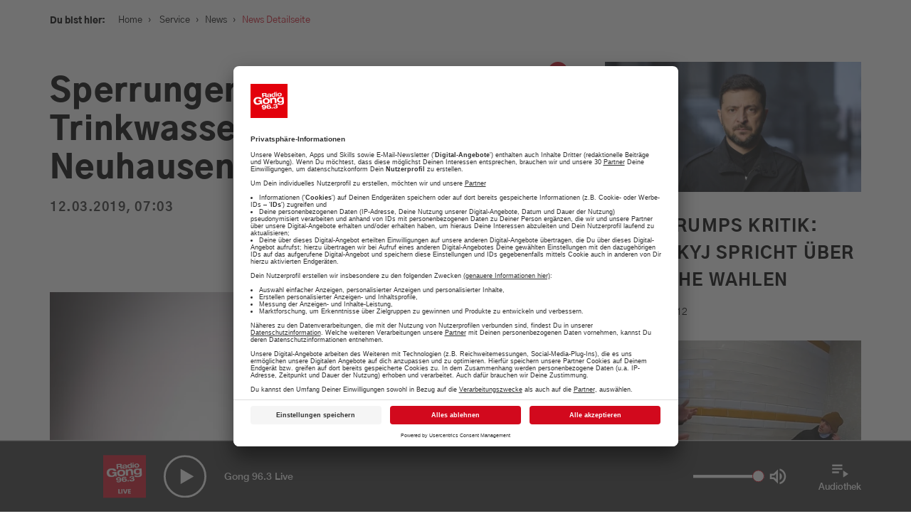

--- FILE ---
content_type: text/html; charset=UTF-8
request_url: https://www.radiogong.de/news/trinkwasser-baustelle-0-0-0-0-0-0-0/235024
body_size: 18709
content:

<!doctype html>
<!--[if lt IE 7]>      <html class="no-js lt-ie9 lt-ie8 lt-ie7" lang="de"> <![endif]-->
<!--[if IE 7]>         <html class="no-js lt-ie9 lt-ie8" lang="de"> <![endif]-->
<!--[if IE 8]>         <html class="no-js lt-ie9" lang="de"> <![endif]-->
<!--[if gt IE 8]><!-->
<html class="no-js" lang="de"> <!--<![endif]-->
<head>
    <meta charset="utf-8">
<meta http-equiv="X-UA-Compatible" content="IE=edge,chrome=1">


                
                
<title>Sperrungen aufgrund von Trinkwasser-Baustellen um Neuhausen</title>
<meta name="description" content="Radio Gong 96.3 ist DEIN Radiosender in München und der Region: Aktuelle Themen, die besten Tipps für München und die meiste Musik!" />


    <meta property="og:title" content="Sperrungen aufgrund von Trinkwasser-Baustellen um Neuhausen">
    <meta property="og:url" content="https://www.radiogong.de/news/trinkwasser-baustelle-0-0-0-0-0-0-0/235024">
    <meta property="og:site_name" content="radiogong.de">

    <meta property="og:image" content="https://www.radiogong.de/news/135949/image-thumb__135949__gallery-image/urn-newsml-dpa-com-20090101-181126-99-962970-1543221927000.7ec9c711.png">
    <meta property="og:image:type" content="image/png">
    <meta property="og:image:width" content="800">
    <meta property="og:image:height" content="600">

<meta content="width=device-width, initial-scale=1.0, maximum-scale=1.0, user-scalable=0" name="viewport" />

<link rel="apple-touch-icon" href="apple-touch-icon.png">

    <link rel="apple-touch-icon" sizes="57x57" href="/x-beliebige/favicons/apple-touch-icon-57x57.png">
    <link rel="apple-touch-icon" sizes="60x60" href="/x-beliebige/favicons/apple-touch-icon-60x60.png">
    <link rel="apple-touch-icon" sizes="72x72" href="/x-beliebige/favicons/apple-touch-icon-72x72.png">
    <link rel="apple-touch-icon" sizes="76x76" href="/x-beliebige/favicons/apple-touch-icon-76x76.png">
    <link rel="apple-touch-icon" sizes="114x114" href="/x-beliebige/favicons/apple-touch-icon-114x114.png">
    <link rel="apple-touch-icon" sizes="120x120" href="/x-beliebige/favicons/apple-touch-icon-120x120.png">
    <link rel="apple-touch-icon" sizes="144x144" href="/x-beliebige/favicons/apple-touch-icon-144x144.png">
    <link rel="apple-touch-icon" sizes="152x152" href="/x-beliebige/favicons/apple-touch-icon-152x152.png">
    <link rel="apple-touch-icon" sizes="180x180" href="/x-beliebige/favicons/apple-touch-icon-180x180.png">
    <link rel="icon" type="image/png" href="/x-beliebige/favicons/favicon-32x32.png" sizes="32x32">
    <link rel="icon" type="image/png" href="/x-beliebige/favicons/android-chrome-192x192.png" sizes="192x192">
    <link rel="icon" type="image/png" href="/x-beliebige/favicons/favicon-96x96.png" sizes="96x96">
    <link rel="icon" type="image/png" href="/x-beliebige/favicons/favicon-16x16.png" sizes="16x16">
    <link rel="icon" href="/x-beliebige/favicons/favicon.ico" type="image/x-icon">
    <link rel="manifest" href="/manifest.json">
    <meta name="apple-mobile-web-app-title" content="Gong 96.3">
    <meta name="application-name" content="Gong 96.3">
    <meta name="msapplication-TileColor" content="#FFFFFF">
    <meta name="msapplication-TileImage" content="/x-beliebige/favicons/mstile-144x144.png">
    <meta name="theme-color" content="#AF191D">

<link rel="stylesheet" href="/client/assets/index-7f4d1698.css" />
<link href="/cache-buster-1753783414/libs/libs.min.css" rel="stylesheet" />
<link href="/cache-buster-1753783414/libs/libs.min.css" rel="stylesheet" />
<link href="https://cdnjs.cloudflare.com/ajax/libs/font-awesome/4.4.0/css/font-awesome.min.css" rel="stylesheet" />


    <script id="usercentrics-cmp" data-settings-id="nWH0fQBT" src="https://app.usercentrics.eu/browser-ui/latest/bundle.js" data-tcf-enabled defer></script>
    <meta data-privacy-proxy-server="https://privacy-proxy-server.usercentrics.eu">
    <script type="application/javascript" src="https://privacy-proxy.usercentrics.eu/latest/uc-block.bundle.js"></script>

<script type="text/plain" data-usercentrics="Google Maps" src="https://maps.googleapis.com/maps/api/js?key=AIzaSyD8z9XwtNwNufInSdwnIdfGYiHh1D9OJPA&v=3.exp"></script>
<script src="/cache-buster-1753783414/libs/libs-head.min.js" nonce="I2ZMwMwp98BJS/6oqFSwHhA4zDPSSu9V"></script>


    <!-- Quantyoo Integration -->
            <script>
            window.qy_config = window.qy_config || {};
            window.qy_config.view_identifier = 4; // dynamically set your current page ID here!
            window.Qyjs = function(){(window.QyQ=window.QyQ||[]).push(arguments)};
        </script>
        <script async type="module" src="https://qy.radiogong.de/qyjs/web-gong963-de/modern.js"></script>
        <script async nomodule src="https://qy.radiogong.de/qyjs/web-gong963-de/legacy.js"></script>
    
<script>!function(s,e,t,r){var a=e.createElement("script");a.async=!0;a.src="https://app.masslytics.io/masslytics.js";var c=e.getElementsByTagName("script")[0];c.parentNode.insertBefore(a,c);s.masslyticsApiSubdomain="app";s.masslyticsBrandId="ML-217234";}(window,document);</script>



<style type="text/css">
.weather-wrapper {
    padding: 0 !important;
}

.sticky-header-wrapper .icon-playbutton {
    background-color: #d2091d;
}

.stream-highlight-element {
    position: relative;
    background: #d2091d;
    width: 100%;
    height: 100%;
    display: flex;
    flex-direction: column;
    align-items: center;
    justify-content: center;
    padding-top: 40px;
}

.stream-highlight-element__circle {
    border-radius: 100%;
    position: relative;
    display: flex;
    align-items: center;
    justify-content: center;
    border: 5px solid white;
    width: 60%;
    box-shadow: 0 0 30px rgba(33, 33, 33, 0.35);
    animation: circleAnimation 1s ease-in-out infinite alternate;
    max-width: 180px;
}

.stream-highlight-element__circle:hover {
    animation-play-state: paused;
    cursor: pointer;
}

.stream-highlight-element__circle::before {
    content: '';
    display: inline-block;
    vertical-align: middle;
    padding-top: 100%;
    height: 0;
}

.stream-highlight-element__circle::after {
    content: '';
    position: absolute;
    top: 37.5%;
    left: 0;
    right: 0;
    padding-bottom: 25%;
    background: white;
    clip-path: polygon(40% 0%, 65% 50%, 40% 100%);
}

.stream-highlight-element__link {
    position: absolute;
    width: 100%;
    height: 100%;
}

.stream-highlight-element__text {
    text-align: center;
    color: white;
    padding: 30px 20px;
    
    font-size: 2rem;
    font-family: 'Gothic A1 Medium', sans-serif;
    font-weight: 500;
    line-height: 1.4;
}

.stream-highlight-element__text--mobile {
    display: block;
}

.stream-highlight-element__text--desktop {
    display: none;
}

@media (min-width: 1200px) {
    .stream-highlight-element__circle {
        max-width: unset;
    }

    .stream-highlight-element__text {
        padding: 40px
    }
    
    .stream-highlight-element__text--mobile {
        display: none;
    }

    .stream-highlight-element__text--desktop {
        display: block;
    }
}

@keyframes circleAnimation {
    0% {
        transform: scale(1.0);
        box-shadow: 0 0 30px rgba(33, 33, 33, 0.35);
    }

    100% {
        transform: scale(0.98);
        box-shadow: 0 0 10px rgba(33, 33, 33, 0.75);
    }
}


#branchly-chat-widget-container .chat-bubble-container {
    right: 25px;
    bottom: 110px;
}

@media (min-width: 471px) {
    #branchly-chat-widget-container {
        right: 45px !important;
        bottom: 130px !important;
    }

    #branchly-chat-widget-container .chat-bubble-container {
        right: 25px;
        bottom: 110px;
    }

    #branchly-chat-widget-container .close-widget-button {
        right: 25px;
        bottom: 110px;
    }
}

.branchly-modal {
    display: none;
    position: fixed;
    z-index: 10000;
    left: 0;
    top: 0;
    width: 100%;
    height: 100%;
    background-color: rgba(0, 0, 0, 0.4);
    animation-name: branchlyfadeIn;
    animation-duration: 0.4s;
}

.branchly-modal-content {
    position: fixed;
    top: 0;
    background-color: #fefefe;
    width: 100%;
    animation-name: branchlySlideIn;
    animation-duration: 0.4s;
}

.branchly-modal-close-button {
    color: #000;
    float: right;
    font-size: 28px;
    font-weight: bold;
}

.branchly-modal-close-button:hover,
.branchly-modal-close-button:focus {
    text-decoration: none;
    cursor: pointer;
}

.branchly-modal-header {
    padding: 2px 16px;
    background-color: #5cb85c;
    color: white;
}

.branchly-modal-body {
    padding: 2px 16px;
}

.branchly-modal-footer {
    padding: 2px 16px;
    background-color: #5cb85c;
    color: white;
}

@keyframes branchlySlideIn {
    from {
        top: -300px;
        opacity: 0;
    }
    to {
        top: 0;
        opacity: 1;
    }
}

@keyframes branchlyfadeIn {
    from {
        opacity: 0;
    }
    to {
        opacity: 1;
    }
}
</style>

<script src="https://www.radioadmaker.de/radioadmaker/frontend/assets/radioadmaker.js?token=RAM7936f9fa"></script>

<!-- Google Tag Manager -->
<script>(function(w,d,s,l,i){w[l]=w[l]||[];w[l].push({'gtm.start':
new Date().getTime(),event:'gtm.js'});var f=d.getElementsByTagName(s)[0],
j=d.createElement(s),dl=l!='dataLayer'?'&l='+l:'';j.async=true;j.src=
'https://www.googletagmanager.com/gtm.js?id='+i+dl;f.parentNode.insertBefore(j,f);
})(window,document,'script','dataLayer','GTM-PTMFMMD');</script>
<!-- End Google Tag Manager -->
</head>
<body
    class="news-detail   frontend">
<div id="branchly-modal" class="branchly-modal">
    <div class="branchly-modal-content">
        <div class="branchly-modal-body">
            <span class="branchly-modal-close-button">&times;</span>
            <div
                id="branchly-chat-embed-container"
                token="0cc980cb-ff5c-4333-ad06-e1b04a8c6679">
            </div>
        </div>
    </div>
</div>
<div id="loading-indicator" class="hidden">
    <div class="loader"></div>
</div>

        <div id="download-banner-app" class="download-banner-wrapper">
    <div class="download-banner-close"></div>
    <a id="download-banner-href" class="download-banner-href" href="#" target="_blank">
                    <img class="download-banner-image" width="45" height="45" src="/x-beliebige/static-assets/logo-2x.png"
                 alt="Radio Gong 2000 GmbH & Co KG">
                <div class="download-banner-info-text">
            <div class="download-banner-topline">Die Radio Gong App</div>
            <div class="download-banner-subline">Jetzt installieren und entdecken!</div>
        </div>
        <button class="download-banner-cta btn btn-primary">
            ÖFFNEN
        </button>
    </a>
</div>

    <div id="main-navigation-sticky" class="sticky-top-navigation main-navigation-wrapper">
    <div class="sticky-top-navigation-header ">
        <div class="container">
            <div class="row">
                <div class="col-xs-12 col-md-12 d-flex">
                    <div class="sticky-top-navigation-header-element slogan-menu hidden-xs">Dein München. Deine Hits.</div>
                    <a href="/" class="sticky-top-navigation-header-element logo">
                                                    <img width="150" height="84" src="/x-beliebige/static-assets/logo-2x.png"
                                 alt="Radio Gong 2000 GmbH & Co KG">
                                            </a>
                    <div class="sticky-top-navigation-header-element">
                        <a class="icon-search-wrapper branchly-modal-open-button">
                            <div class="icon-search"></div>
                        </a>
                        <button class="btn-menu menu-button-wrapper sticky-menu-button-wrapper">
                            <span class="bars">
                                <span class="first"></span>
                                <span class="second"></span>
                                <span class="third"></span>
                            </span>
                            <span class="title">Menü</span>
                        </button>
                    </div>
                </div>
            </div>
        </div>
    </div>
</div>
<div id="main-navigation-static" class="main-navigation-wrapper _hidden-xs _hidden-sm">
    <div class="menu-wrapper row">
        <div class="col-xs-12 main-navigation-wrapper-columns">
            <div class="main-navigation-container">
                <div class="main-navigation-inner-container menu-background">
                    <div class="container">
                        <div class="row">
                            <div class="col-xs-12 col-md-12 d-flex justify-content-between align-items-start">
                                <a href="/" class="logo">
                                                                            <img width="150" height="84"
                                             src="/x-beliebige/static-assets/logo-2x.png"
                                             alt="Radio Gong 2000 GmbH & Co KG">
                                                                    </a>
                                <div class="text-right d-flex justify-content-end align-items-center">
                                    <button class="btn-menu menu-button-wrapper static-menu-button-wrapper">
                                        <span class="bars">
                                            <span class="first active-positive"></span>
                                            <span class="second not-active"></span>
                                            <span class="third active-negative"></span>
                                        </span>
                                        <span class="title">Schließen</span>
                                    </button>
                                </div>
                            </div>
                        </div>
                        <div class="row">
                            <div class="d-flex justify-content-between">
                                <div class="col-md-8 col-xs-12">
                                                
    <nav class="main-navigation clearfix">
    <ul>
                                                                    <li class=" has-children">
                    <a href="/service">
                        <span>
                            Service
                        </span>
                                                    <div class="toggle-submenu"></div>
                                            </a>
                                            <ul>
                                                                                                                                <li class="">
                                        <a id="pimcore-navigation-renderer-menu-34" href="/service/verkehr-und-blitzer">Verkehr und Blitzer</a>
                                    </li>
                                                                                                                                                                <li class="">
                                        <a id="pimcore-navigation-renderer-menu-11081" href="/wetter">Wetter</a>
                                    </li>
                                                                                                                                                                                                                                                                                                                                                        <li class="">
                                        <a id="pimcore-navigation-renderer-menu-14596" title="Was geht am Wochenende: Tipps für euer Wochenende in München" href="/tipps-fuer-euer-wochenende-in-muenchen">Was geht am Wochenende: Tipps für euer Wochenende in München</a>
                                    </li>
                                                                                                                                                                                                                                                                                                                                                        <li class="">
                                        <a id="pimcore-navigation-renderer-menu-10066" href="/jobboerse">Jobbörse</a>
                                    </li>
                                                                                                                                                                <li class="">
                                        <a id="pimcore-navigation-renderer-menu-43" href="/service/news">News</a>
                                    </li>
                                                                                                                                                                <li class="">
                                        <a id="pimcore-navigation-renderer-menu-205" title="Schnee-Service" href="/service/schnee-service">Schnee-Service</a>
                                    </li>
                                                                                                                                                                                                                                                                            </ul>
                                    </li>
                                                                                <li class=" has-children">
                    <a href="/programm">
                        <span>
                            Programm
                        </span>
                                                    <div class="toggle-submenu"></div>
                                            </a>
                                            <ul>
                                                                                                                                <li class="">
                                        <a id="pimcore-navigation-renderer-menu-55" href="/events">Aktionen &amp; Events</a>
                                    </li>
                                                                                                                                                                <li class="">
                                        <a id="pimcore-navigation-renderer-menu-3211" title="Münchens Beste" href="/muenchens-beste-voting-top-10-uebersicht-tipps">Münchens Beste</a>
                                    </li>
                                                                                                                                                                <li class="">
                                        <a id="pimcore-navigation-renderer-menu-54" href="/programm/moderatoren">Moderatoren</a>
                                    </li>
                                                                                                                                                                <li class="">
                                        <a id="pimcore-navigation-renderer-menu-56" href="/programm/sendungen">Sendungen</a>
                                    </li>
                                                                                                                                                                <li class="">
                                        <a id="pimcore-navigation-renderer-menu-3411" href="/programm/empfang">Empfang</a>
                                    </li>
                                                                                                                                                                <li class="">
                                        <a id="pimcore-navigation-renderer-menu-3939" title="Webradio" href="https://radiogong.de/radioplayer/gong-99/index.html">Webradio</a>
                                    </li>
                                                                                                                                                                                                                                                            <li class="">
                                        <a id="pimcore-navigation-renderer-menu-1623" title="Team" href="/programm/team">Team</a>
                                    </li>
                                                                                                                                                                <li class="">
                                        <a id="pimcore-navigation-renderer-menu-7755" title="Podcasts" href="/programm/Podcasts">Podcasts</a>
                                    </li>
                                                                                                                                                                                                                                                                                                                                                                                                                                                                                                                                                                                                                                                                                                                                                        </ul>
                                    </li>
                                                                                <li class=" has-children">
                    <a href="/werbung">
                        <span>
                            Werbung
                        </span>
                                                    <div class="toggle-submenu"></div>
                                            </a>
                                            <ul>
                                                                                                                                <li class="">
                                        <a id="pimcore-navigation-renderer-menu-737" title="Aktuelle Aktionen" href="/werbung/aktuelle-werbeeinbindungen">Aktuelle Aktionen</a>
                                    </li>
                                                                                                                                                                <li class="">
                                        <a id="pimcore-navigation-renderer-menu-14587" title="Gong 96.3 - Mediadaten" href="/werbung/aktuelle-mediadaten">Gong 96.3 - Mediadaten</a>
                                    </li>
                                                                                                                                                                <li class="">
                                        <a id="pimcore-navigation-renderer-menu-2916" title="Gong 96.3 Recruiting" href="/personal">Gong 96.3 Recruiting</a>
                                    </li>
                                                                                                                                                                <li class="">
                                        <a id="pimcore-navigation-renderer-menu-11506" title="Gong 96.3 organisiert Ihr individuelles Event" href="/gong-96-3-organisiert-ihr-individuelles-event">Gong 96.3 organisiert Ihr individuelles Event</a>
                                    </li>
                                                                                                                                                                <li class="">
                                        <a id="pimcore-navigation-renderer-menu-11356" title="RadioADMaker" href="/radio-ad-maker-jetzt-radiospot-einbuchen-werbung-muenchen">RadioADMaker</a>
                                    </li>
                                                                                                                                                                <li class="">
                                        <a id="pimcore-navigation-renderer-menu-741" title="Kundenfeedbacks" href="/werbung/das-sagen-unsere-kunden">Kundenfeedbacks</a>
                                    </li>
                                                                                                                                                                                                                                                            <li class="">
                                        <a id="pimcore-navigation-renderer-menu-8943" title="Gong 96.3 - Ihr Werbepartner" href="/ihr-werbepartner-22">Gong 96.3 - Ihr Werbepartner</a>
                                    </li>
                                                                                                                                                                                </ul>
                                    </li>
                                                                                <li class=" has-children">
                    <a href="/musik-webradio-stream-hit-tipp-top-30-muenchen">
                        <span>
                            Musik
                        </span>
                                                    <div class="toggle-submenu"></div>
                                            </a>
                                            <ul>
                                                                                                                                <li class="">
                                        <a id="pimcore-navigation-renderer-menu-67" title="Webradio" href="/webradio-muenchen-livestream-musik-news-player" target="_blank">Webradio</a>
                                    </li>
                                                                                                                                                                <li class="">
                                        <a id="pimcore-navigation-renderer-menu-69" href="/musik/hit-tipp">Hit-Tipp</a>
                                    </li>
                                                                                                                                                                <li class="">
                                        <a id="pimcore-navigation-renderer-menu-71" href="/shit-parade-mike-thiel-show-muenchen">Shit-Parade</a>
                                    </li>
                                                                                                                                                                                                                                                            <li class="">
                                        <a id="pimcore-navigation-renderer-menu-2042" title="Die Top 40 ab 4" href="/musik/top40-um-4">Die Top 40 ab 4</a>
                                    </li>
                                                                                                                                                                <li class="">
                                        <a id="pimcore-navigation-renderer-menu-804" href="/musik/musikwunsch">Musikwunsch</a>
                                    </li>
                                                                                                                                                                <li class="">
                                        <a id="pimcore-navigation-renderer-menu-68" href="/musik/playlist">Playlist</a>
                                    </li>
                                                                                                                                                                                                                                                                                                                                                                        </ul>
                                    </li>
                                                                                                                                                                                                                                                                                                                                    </ul>
</nav>

                                </div>
                                <div class="col-md-4 hidden-xs hidden-sm">
                                                                                                                        <div class="menu-item-snippet">
        <div class="background-image">
            <picture >
	<source srcset="/gong/ALT-app-radio-player/27206550/image-thumb__27206550__menu-item-background-image/ea8969476380ab4b24dcc5518c0515b1.a1a9d0c1.webp 1x, /gong/ALT-app-radio-player/27206550/image-thumb__27206550__menu-item-background-image/ea8969476380ab4b24dcc5518c0515b1@2x.a1a9d0c1.webp 2x" width="400" height="266" type="image/webp" />
	<source srcset="/gong/ALT-app-radio-player/27206550/image-thumb__27206550__menu-item-background-image/ea8969476380ab4b24dcc5518c0515b1.a1a9d0c1.png 1x, /gong/ALT-app-radio-player/27206550/image-thumb__27206550__menu-item-background-image/ea8969476380ab4b24dcc5518c0515b1@2x.a1a9d0c1.png 2x" width="400" height="266" type="image/png" />
	<img src="/gong/ALT-app-radio-player/27206550/image-thumb__27206550__menu-item-background-image/ea8969476380ab4b24dcc5518c0515b1.a1a9d0c1.png" width="400" height="266" alt="" loading="lazy" srcset="/gong/ALT-app-radio-player/27206550/image-thumb__27206550__menu-item-background-image/ea8969476380ab4b24dcc5518c0515b1.a1a9d0c1.png 1x, /gong/ALT-app-radio-player/27206550/image-thumb__27206550__menu-item-background-image/ea8969476380ab4b24dcc5518c0515b1@2x.a1a9d0c1.png 2x" />
</picture>

        </div>
        <div class="headline">
            Die neue Radio Gong 96.3 Smartphone-App
        </div>
        <div class="text">
            <p>Alle Aktionen. Der Verkehr und das Wetter für München und viele weitere Funktionen</p>
        </div>
        <div class="btn link">
            <a href="/app-radio-gong-963-muenchen-apple-android" text="mehr erfahren" path="/app-radio-gong-963-muenchen-apple-android" target="_self" internalId="270" internalType="document" linktype="internal">mehr erfahren</a>
        </div>
    </div>

                                                                    </div>
                            </div>
                        </div>
                    </div>
                </div>
            </div>
        </div>
    </div>
</div>


    <div class="main-content-wrapper">
        

                                    
                                
                    <script type="application/ld+json">
                {
                    "@context": "https://schema.org",
                    "@type": "NewsArticle",
                    "mainEntityOfPage": {
                        "@type": "WebPage",
                        "@id": "http://www.radiogong.de/news/trinkwasser-baustelle-0-0-0-0-0-0-0/235024"
                    },
                    "headline": "Sperrungen aufgrund von Trinkwasser-Baustellen um Neuhausen",
                    "image":"http://www.radiogong.de/news/135949/image-thumb__135949__header-image/urn-newsml-dpa-com-20090101-181126-99-962970-1543221927000.cadfdc7c.png",
                    "datePublished": "2019-03-12 7:24:24+01:00",
                    "dateModified": "2020-06-23 2:02:14+02:00",
                    "author": {
                        "@type": "Organization",
                        "name": "Radio Gong 96.3",
                        "url": "https://www.radiogong.de/x-beliebige/static-assets/logo-2x.png"
                    },
                    "publisher": {
                        "@type": "Organization",
                        "name": "Radio Gong 96.3",
                        "url": "https://www.radiogong.de/",
                        "sameAs": [
                            "https://www.facebook.com/radiogong96.3",
                            "https://www.instagram.com/gong96.3/",
                            "http://www.twitter.com/gong963"
                        ],
                        "logo": {
                            "@type": "ImageObject",
                            "url": "logo.svg"
                        }
                    }
                }
            </script>
            
    <div class="container single-container">
        <div class="row">
            <div class="col-md-12 content-background">
                <div class="row">
                    <div class="col-md-7 main-content-container">
                        
<div class="social-share-buttons hidden-xs hidden-sm">
    <div class="social-share-buttons-wrapper">
        <a class="back-to-overview" data-toggle="tooltip" data-placement="right" title="Zurück" href="/"></a>

                <a class="facebook-share-button" href="https://www.facebook.com/sharer/sharer.php?u=http://www.radiogong.de/news/trinkwasser-baustelle-0-0-0-0-0-0-0/235024" target="_blank"></a>

                <a class="twitter-share-gong-button" href="https://twitter.com/intent/tweet?text=Sperrungen aufgrund von Trinkwasser-Baustellen um Neuhausen&url=http%3A%2F%2Fwww.radiogong.de%2Fnews%2Ftrinkwasser-baustelle-0-0-0-0-0-0-0%2F235024" target="_blank"></a>

                <a class="whatsapp-share-button" href="whatsapp://send?text=Sperrungen%20aufgrund%20von%20Trinkwasser-Baustellen%20um%20Neuhausen http://www.radiogong.de/news/trinkwasser-baustelle-0-0-0-0-0-0-0/235024" target="_blank"></a>
    </div>
</div>

                        <div class="breadcrumbs">
                            <label>Du bist hier:</label>
                            <nav class="breadcrumb-navigation">
    <a href="/">Home</a><span class="sep">›</span>

                    
                
        <a id="pimcore-navigation-renderer-breadcrumbs-15" title="Service" class=" main active active-trail" href="/service">Service</a><span class="sep">›</span><a id="pimcore-navigation-renderer-breadcrumbs-43" class=" active active-trail" href="/service/news">News</a><span class="sep">›</span>News Detailseite
    </nav>

                        </div>
                                                    <h1>Sperrungen aufgrund von Trinkwasser-Baustellen um Neuhausen</h1>

                            <div class="subline">
                                12.03.2019, 07:03
                            </div>

                            <div class="content-area">
                                                                                                    <div class="content-header-image-brick brick">
                                        <a class="fancybox" rel="gallery"
                                           href="/news/135949/image-thumb__135949__gallery-image/urn-newsml-dpa-com-20090101-181126-99-962970-1543221927000.7ec9c711.png">
                                            <picture >
	<source srcset="/news/135949/image-thumb__135949__header-image/urn-newsml-dpa-com-20090101-181126-99-962970-1543221927000.cadfdc7c.webp 1x, /news/135949/image-thumb__135949__header-image/urn-newsml-dpa-com-20090101-181126-99-962970-1543221927000@2x.cadfdc7c.webp 2x" width="750" height="562" type="image/webp" />
	<source srcset="/news/135949/image-thumb__135949__header-image/urn-newsml-dpa-com-20090101-181126-99-962970-1543221927000.cadfdc7c.png 1x, /news/135949/image-thumb__135949__header-image/urn-newsml-dpa-com-20090101-181126-99-962970-1543221927000@2x.cadfdc7c.png 2x" width="750" height="562" type="image/png" />
	<img src="/news/135949/image-thumb__135949__header-image/urn-newsml-dpa-com-20090101-181126-99-962970-1543221927000.cadfdc7c.png" width="750" height="562" alt="Trinkwasser | © Lukas Schulze" title="Das Bundesumweltministerium will Wasserspender an öffentlichen Orten fördern. «In den Städten soll es überall gut erreichbar Nachfüllstationen für Wasserflaschen geben», heißt es in dem Fünf-Punkte-Plan. Foto: Lukas Schulze | © Lukas Schulze" loading="lazy" srcset="/news/135949/image-thumb__135949__header-image/urn-newsml-dpa-com-20090101-181126-99-962970-1543221927000.cadfdc7c.png 1x, /news/135949/image-thumb__135949__header-image/urn-newsml-dpa-com-20090101-181126-99-962970-1543221927000@2x.cadfdc7c.png 2x" />
</picture>

                                        </a>
                                        <div class="popup-icon"></div>
                                                                                                                    </div>
                                
                                <p>München hat eines der besten Trinkwasser in Europa. Damit das so bleibt, müssen die Stadtwerke im Bereich der Menzinger und der Kuglmüllerstraße einige Wasserrohre austauschen. Die Gehwege und Straßen sind deswegen teilweise gesperrt und einige Parkplätze fallen weg. Ende Mai soll alles fertig sein.</p>

<p>&nbsp;</p>

<h6><em>F.Schörner</em></h6>


                                <div class="table-responsive">
                                    
                                </div>
                            </div>
                                            </div>
                    <div class="col-md-4 col-md-offset-1">
                                                                                    <div class="sidebar">
                                    <h2></h2>
                                                                                <a class="teaser-sidebar" href="/news/urn-newsml-dpa.com-20090101-251210-930-402458/5379837">
    <span class="teaser-sidebar-inner-wrapper">
                                <div class="teaser-image">
                <picture >
	<source srcset="/news/27260858/image-thumb__27260858__tile-4/urn-newsml-dpa.8de44e9d.webp 1x, /news/27260858/image-thumb__27260858__tile-4/urn-newsml-dpa@2x.8de44e9d.webp 2x" width="767" height="390" type="image/webp" />
	<source srcset="/news/27260858/image-thumb__27260858__tile-4/urn-newsml-dpa.8de44e9d.png 1x, /news/27260858/image-thumb__27260858__tile-4/urn-newsml-dpa@2x.8de44e9d.png 2x" width="767" height="390" type="image/png" />
	<img src="/news/27260858/image-thumb__27260858__tile-4/urn-newsml-dpa.8de44e9d.png" width="767" height="390" alt="" loading="lazy" srcset="/news/27260858/image-thumb__27260858__tile-4/urn-newsml-dpa.8de44e9d.png 1x, /news/27260858/image-thumb__27260858__tile-4/urn-newsml-dpa@2x.8de44e9d.png 2x" />
</picture>

            </div>
                <div class="teaser-headline">
            Nach Trumps Kritik: Selenskyj spricht über mögliche Wahlen
        </div>
                    <div class="teaser-subline">
                10.12.2025, 02:12
            </div>
                <div class="teaser-text">
            
        </div>
    </span>
    </a>

                                                                                <a class="teaser-sidebar" href="/news/urn-newsml-dpa.com-20090101-251210-930-402428/5379665">
    <span class="teaser-sidebar-inner-wrapper">
                                <div class="teaser-image">
                <picture >
	<source srcset="/news/27260856/image-thumb__27260856__tile-4/urn-newsml-dpa.469a36ff.webp 1x, /news/27260856/image-thumb__27260856__tile-4/urn-newsml-dpa@2x.469a36ff.webp 2x" width="767" height="390" type="image/webp" />
	<source srcset="/news/27260856/image-thumb__27260856__tile-4/urn-newsml-dpa.469a36ff.png 1x, /news/27260856/image-thumb__27260856__tile-4/urn-newsml-dpa@2x.469a36ff.png 2x" width="767" height="390" type="image/png" />
	<img src="/news/27260856/image-thumb__27260856__tile-4/urn-newsml-dpa.469a36ff.png" width="767" height="390" alt="" loading="lazy" srcset="/news/27260856/image-thumb__27260856__tile-4/urn-newsml-dpa.469a36ff.png 1x, /news/27260856/image-thumb__27260856__tile-4/urn-newsml-dpa@2x.469a36ff.png 2x" />
</picture>

            </div>
                <div class="teaser-headline">
            Video zeigt mutmaßlichen Mörder Luigi Mangione vor Festnahme
        </div>
                    <div class="teaser-subline">
                10.12.2025, 01:12
            </div>
                <div class="teaser-text">
            
        </div>
    </span>
    </a>

                                                                                <a class="teaser-sidebar" href="/news/urn-newsml-dpa.com-20090101-251210-930-402410/5379538">
    <span class="teaser-sidebar-inner-wrapper">
                                <div class="teaser-image">
                <picture >
	<source srcset="/news/27260854/image-thumb__27260854__tile-4/urn-newsml-dpa.a040de7a.webp 1x, /news/27260854/image-thumb__27260854__tile-4/urn-newsml-dpa@2x.a040de7a.webp 2x" width="767" height="390" type="image/webp" />
	<source srcset="/news/27260854/image-thumb__27260854__tile-4/urn-newsml-dpa.a040de7a.png 1x, /news/27260854/image-thumb__27260854__tile-4/urn-newsml-dpa@2x.a040de7a.png 2x" width="767" height="390" type="image/png" />
	<img src="/news/27260854/image-thumb__27260854__tile-4/urn-newsml-dpa.a040de7a.png" width="767" height="390" alt="" loading="lazy" srcset="/news/27260854/image-thumb__27260854__tile-4/urn-newsml-dpa.a040de7a.png 1x, /news/27260854/image-thumb__27260854__tile-4/urn-newsml-dpa@2x.a040de7a.png 2x" />
</picture>

            </div>
                <div class="teaser-headline">
            Australien: Social-Media-Verbot für unter-16-Jährige startet
        </div>
                    <div class="teaser-subline">
                10.12.2025, 01:12
            </div>
                <div class="teaser-text">
            
        </div>
    </span>
    </a>

                                                                                <a class="teaser-sidebar" href="/news/urn-newsml-dpa.com-20090101-251209-930-402358/5379384">
    <span class="teaser-sidebar-inner-wrapper">
                                <div class="teaser-image">
                <picture >
	<source srcset="/news/27260851/image-thumb__27260851__tile-4/urn-newsml-dpa.f4e0eb94.webp 1x, /news/27260851/image-thumb__27260851__tile-4/urn-newsml-dpa@2x.f4e0eb94.webp 2x" width="767" height="390" type="image/webp" />
	<source srcset="/news/27260851/image-thumb__27260851__tile-4/urn-newsml-dpa.f4e0eb94.png 1x, /news/27260851/image-thumb__27260851__tile-4/urn-newsml-dpa@2x.f4e0eb94.png 2x" width="767" height="390" type="image/png" />
	<img src="/news/27260851/image-thumb__27260851__tile-4/urn-newsml-dpa.f4e0eb94.png" width="767" height="390" alt="" loading="lazy" srcset="/news/27260851/image-thumb__27260851__tile-4/urn-newsml-dpa.f4e0eb94.png 1x, /news/27260851/image-thumb__27260851__tile-4/urn-newsml-dpa@2x.f4e0eb94.png 2x" />
</picture>

            </div>
                <div class="teaser-headline">
            EU setzt sich neues Ziel für den Klimaschutz
        </div>
                    <div class="teaser-subline">
                10.12.2025, 01:12
            </div>
                <div class="teaser-text">
            
        </div>
    </span>
    </a>

                                                                    </div>
                                                                        </div>
                </div>
            </div>
        </div>
    </div>

    



                                    <div class="pimcore_area_layout-wide pimcore_area_content ">
            
                                    
<div class="brick brick-layout-wide  container-diagonal bg-white">

    
    <div class="container">
        
            
















            <div class="brick__header">
                <div class="brick__header--headline text-left">
                            <h2 class="h1 ">Deine News.</h2>
                        </div>
                                </div>
    

    

        <div class="row">
            <div class="col-md-12">
                                <h2></h2>
                



                                    <div class="pimcore_area_news-brick pimcore_area_content ">
            
                                    


<div>
    <h2></h2>
    <h3 class="brick-header__subheadline"></h3>
    <div class="content">
        
    </div>
</div>

<div class="news-filter button-group filter-button-group isotope-grid-buttons-area-news-1150830827">
        <button class="btn btn-link" data-filter="*">Alle</button>
            <button class="btn btn-link cat-munich" data-filter=".cat-munich">München</button>
            <button class="btn btn-link cat-top-news" data-filter=".cat-top-news">Top News</button>
    </div>

<div class="news-brick__content isotope-grid news-grid grid isotope-grid-area-news-1150830827"
     data-cw.isotope-grid.id="area-news-1150830827" data-cw.isotope-grid.limit="3"
     data-cw.isotope-grid.image-news-only="true" data-cw.isotope-grid.more-button-loading-times="1"
     data-cw.isotope-grid.layout="layout-1-1-1"
     data-cw.isotope-grid.main-news-id=""
>
    <div class="grid-sizer"></div>
    <div class="gutter-sizer"></div>
</div>

<div class="action-button-wrapper">
    <div class="btn btn-primary ladda-button btn-more-area-news-1150830827" data-style="expand-left"><span class="ladda-label">mehr News laden</span></div>
    <a href="/service/news" class="hidden btn btn-primary btn-more-page-link-area-news-1150830827">zu den News</a>
</div>

                
                            </div>
                    

            </div>
        </div>

        
    


    

    </div>
</div>

                
                            </div>
                    




                                    <div class="pimcore_area_layout-narrow pimcore_area_content ">
            
                                    <div class="brick brick-layout-narrow container-diagonal">

    
    <div class="container">

        
            
















    

    

        <div class="row">
            <div class="col-md-12 _content-background">
                <div class="content-wrapper">
                    <h2>Dein München.</h2>
                    



                                    <div class="pimcore_area_tile-row pimcore_area_content ">
            
                                    


                        



<div class="area__inner">

            
        <div class="tile-row grid--1-1-1 tile-row--isotope-grid"
             data-cw.isotope-grid.id="tile-row-0707368785" data-cw.isotope-grid.limit="6"
             data-cw.isotope-grid.more-button-loading-times="1"
        >
            <div class="grid-sizer"></div>
            <div class="gutter-sizer"></div>

                            <div class="grid-item tile-col tile-col--1 tile-col-md-3 tile-col-xs-12 tile-col-md-push-0 tile-col-md-pull-0">
                    <div class="tile tile-3">
                        
    
                                                
                            
            
                                


    <a href="/guenstig-wohnen-muenchen-untermenzing-250-euro-warm-miete-muenchen">
        <div class="image">
            <picture >
	<source srcset="/05_CANVA/wohnen/27260819/image-thumb__27260819__start-default-teaser/renovierung.24582643.webp 1x, /05_CANVA/wohnen/27260819/image-thumb__27260819__start-default-teaser/renovierung@2x.24582643.webp 2x" width="364" height="180" type="image/webp" />
	<source srcset="/05_CANVA/wohnen/27260819/image-thumb__27260819__start-default-teaser/renovierung.24582643.png 1x, /05_CANVA/wohnen/27260819/image-thumb__27260819__start-default-teaser/renovierung@2x.24582643.png 2x" width="364" height="180" type="image/png" />
	<img src="/05_CANVA/wohnen/27260819/image-thumb__27260819__start-default-teaser/renovierung.24582643.png" width="364" height="180" alt="" loading="lazy" srcset="/05_CANVA/wohnen/27260819/image-thumb__27260819__start-default-teaser/renovierung.24582643.png 1x, /05_CANVA/wohnen/27260819/image-thumb__27260819__start-default-teaser/renovierung@2x.24582643.png 2x" />
</picture>

        </div>
        <div class="grid-item__content">
            <div class="content">
                <div class="headline">
                    Hier gibts Zimmer für 250 Euro warm in München
                </div>
            </div>
        </div>
    </a>

                    </div>
                </div>
                                            <div class="grid-item tile-col tile-col--2 tile-col-md-3 tile-col-xs-12 tile-col-md-push-0 tile-col-md-pull-0">
                    <div class="tile tile-3">
                        
    
                                                
                            
            
                                


    <a href="/muenchen-frau-tot-pasing-festnahme-ermittlungen-2025">
        <div class="image">
            <picture >
	<source srcset="/01_SHUTTERSTOCK/Polizei-Feuerwehr/27260718/image-thumb__27260718__start-default-teaser/Polizei%20Nachts.938ca9b6.webp 1x, /01_SHUTTERSTOCK/Polizei-Feuerwehr/27260718/image-thumb__27260718__start-default-teaser/Polizei%20Nachts@2x.938ca9b6.webp 2x" width="364" height="180" type="image/webp" />
	<source srcset="/01_SHUTTERSTOCK/Polizei-Feuerwehr/27260718/image-thumb__27260718__start-default-teaser/Polizei%20Nachts.938ca9b6.jpg 1x, /01_SHUTTERSTOCK/Polizei-Feuerwehr/27260718/image-thumb__27260718__start-default-teaser/Polizei%20Nachts@2x.938ca9b6.jpg 2x" width="364" height="180" type="image/jpeg" />
	<img src="/01_SHUTTERSTOCK/Polizei-Feuerwehr/27260718/image-thumb__27260718__start-default-teaser/Polizei%20Nachts.938ca9b6.jpg" width="364" height="180" alt="Foto: Enhance Art/Shutterstock.com  | © Foto: Enhance Art/Shutterstock.com " title="Foto: Enhance Art/Shutterstock.com  | © Foto: Enhance Art/Shutterstock.com " loading="lazy" srcset="/01_SHUTTERSTOCK/Polizei-Feuerwehr/27260718/image-thumb__27260718__start-default-teaser/Polizei%20Nachts.938ca9b6.jpg 1x, /01_SHUTTERSTOCK/Polizei-Feuerwehr/27260718/image-thumb__27260718__start-default-teaser/Polizei%20Nachts@2x.938ca9b6.jpg 2x" />
</picture>

        </div>
        <div class="grid-item__content">
            <div class="content">
                <div class="headline">
                    Festnahme nach Tötungsdelikt in Pasing: 59-Jährige tot aufgefunden
                </div>
            </div>
        </div>
    </a>

                    </div>
                </div>
                                            <div class="grid-item tile-col tile-col--3 tile-col-md-3 tile-col-xs-12 tile-col-md-push-0 tile-col-md-pull-0">
                    <div class="tile tile-3">
                        
    
                                                
                            
            
                                


    <a href="/muenchen-feuerwerksverbot-tierpark-hellabrunn">
        <div class="image">
            <picture >
	<source srcset="/05_CANVA/Tiere/27260672/image-thumb__27260672__start-default-teaser/Header%20Tierpark%20Feuerwerkverbot.e8e61a80.webp 1x, /05_CANVA/Tiere/27260672/image-thumb__27260672__start-default-teaser/Header%20Tierpark%20Feuerwerkverbot@2x.e8e61a80.webp 2x" width="364" height="180" type="image/webp" />
	<source srcset="/05_CANVA/Tiere/27260672/image-thumb__27260672__start-default-teaser/Header%20Tierpark%20Feuerwerkverbot.e8e61a80.png 1x, /05_CANVA/Tiere/27260672/image-thumb__27260672__start-default-teaser/Header%20Tierpark%20Feuerwerkverbot@2x.e8e61a80.png 2x" width="364" height="180" type="image/png" />
	<img src="/05_CANVA/Tiere/27260672/image-thumb__27260672__start-default-teaser/Header%20Tierpark%20Feuerwerkverbot.e8e61a80.png" width="364" height="180" alt="" loading="lazy" srcset="/05_CANVA/Tiere/27260672/image-thumb__27260672__start-default-teaser/Header%20Tierpark%20Feuerwerkverbot.e8e61a80.png 1x, /05_CANVA/Tiere/27260672/image-thumb__27260672__start-default-teaser/Header%20Tierpark%20Feuerwerkverbot@2x.e8e61a80.png 2x" />
</picture>

        </div>
        <div class="grid-item__content">
            <div class="content">
                <div class="headline">
                    Feuerwerksverbot rund um den Tierpark Hellabrunn
                </div>
            </div>
        </div>
    </a>

                    </div>
                </div>
                                    </div>

                    <div class="hidden tile-row--more-items" id="tile-row-0707368785">
                                    <div class="grid-item tile-col tile-col--1 tile-col-md-3 tile-col-xs-12 tile-col-md-push-0 tile-col-md-pull-0">
                        <div class="tile tile-3">
                            
    
                                                
                            
            
                                


    <a href="/gluehwein-preise-christnkindlmarkt-muenchen-der-billigste-gluehwein-trinken-wenig-geld-liste-preise-preisliste-weihnachten-vergleich-schoenste-weihnachtsmaerkte">
        <div class="image">
            <picture >
	<source srcset="/_default_upload_bucket/27258800/image-thumb__27258800__start-default-teaser/Header%20altes%20Format%20-%202025-11-25T102606.385_1.0f6aef95.webp 1x, /_default_upload_bucket/27258800/image-thumb__27258800__start-default-teaser/Header%20altes%20Format%20-%202025-11-25T102606.385_1@2x.0f6aef95.webp 2x" width="364" height="180" type="image/webp" />
	<source srcset="/_default_upload_bucket/27258800/image-thumb__27258800__start-default-teaser/Header%20altes%20Format%20-%202025-11-25T102606.385_1.0f6aef95.png 1x, /_default_upload_bucket/27258800/image-thumb__27258800__start-default-teaser/Header%20altes%20Format%20-%202025-11-25T102606.385_1@2x.0f6aef95.png 2x" width="364" height="180" type="image/png" />
	<img src="/_default_upload_bucket/27258800/image-thumb__27258800__start-default-teaser/Header%20altes%20Format%20-%202025-11-25T102606.385_1.0f6aef95.png" width="364" height="180" alt="" loading="lazy" srcset="/_default_upload_bucket/27258800/image-thumb__27258800__start-default-teaser/Header%20altes%20Format%20-%202025-11-25T102606.385_1.0f6aef95.png 1x, /_default_upload_bucket/27258800/image-thumb__27258800__start-default-teaser/Header%20altes%20Format%20-%202025-11-25T102606.385_1@2x.0f6aef95.png 2x" />
</picture>

        </div>
        <div class="grid-item__content">
            <div class="content">
                <div class="headline">
                    Hier gibts den günstigsten Glühwein in München 2025
                </div>
            </div>
        </div>
    </a>

                        </div>
                    </div>
                                    <div class="grid-item tile-col tile-col--2 tile-col-md-3 tile-col-xs-12 tile-col-md-push-0 tile-col-md-pull-0">
                        <div class="tile tile-3">
                            
    
                                                
                            
            
                                


    <a href="/weihnachtsgeschenke-muenchen">
        <div class="image">
            <picture >
	<source srcset="/_default_upload_bucket/27260806/image-thumb__27260806__start-default-teaser/Header%20altes%20Format%20%285%29_9.393c9bd1.webp 1x, /_default_upload_bucket/27260806/image-thumb__27260806__start-default-teaser/Header%20altes%20Format%20%285%29_9@2x.393c9bd1.webp 2x" width="364" height="180" type="image/webp" />
	<source srcset="/_default_upload_bucket/27260806/image-thumb__27260806__start-default-teaser/Header%20altes%20Format%20%285%29_9.393c9bd1.png 1x, /_default_upload_bucket/27260806/image-thumb__27260806__start-default-teaser/Header%20altes%20Format%20%285%29_9@2x.393c9bd1.png 2x" width="364" height="180" type="image/png" />
	<img src="/_default_upload_bucket/27260806/image-thumb__27260806__start-default-teaser/Header%20altes%20Format%20%285%29_9.393c9bd1.png" width="364" height="180" alt="" loading="lazy" srcset="/_default_upload_bucket/27260806/image-thumb__27260806__start-default-teaser/Header%20altes%20Format%20%285%29_9.393c9bd1.png 1x, /_default_upload_bucket/27260806/image-thumb__27260806__start-default-teaser/Header%20altes%20Format%20%285%29_9@2x.393c9bd1.png 2x" />
</picture>

        </div>
        <div class="grid-item__content">
            <div class="content">
                <div class="headline">
                    Die 4 besten Weihnachts-Geschenkideen aus München
                </div>
            </div>
        </div>
    </a>

                        </div>
                    </div>
                                    <div class="grid-item tile-col tile-col--3 tile-col-md-3 tile-col-xs-12 tile-col-md-push-0 tile-col-md-pull-0">
                        <div class="tile tile-3">
                            
    
                                                
                            
            
                                


    <a href="/weihnachten-dekoration-weihnachtshaeuser-muenchen-umland-2025-adressen-zeiten">
        <div class="image">
            <picture >
	<source srcset="/05_CANVA/Weihnachten/27259835/image-thumb__27259835__start-default-teaser/Weihnachtshaus.f13e261c.webp 1x, /05_CANVA/Weihnachten/27259835/image-thumb__27259835__start-default-teaser/Weihnachtshaus@2x.f13e261c.webp 2x" width="364" height="180" type="image/webp" />
	<source srcset="/05_CANVA/Weihnachten/27259835/image-thumb__27259835__start-default-teaser/Weihnachtshaus.f13e261c.png 1x, /05_CANVA/Weihnachten/27259835/image-thumb__27259835__start-default-teaser/Weihnachtshaus@2x.f13e261c.png 2x" width="364" height="180" type="image/png" />
	<img src="/05_CANVA/Weihnachten/27259835/image-thumb__27259835__start-default-teaser/Weihnachtshaus.f13e261c.png" width="364" height="180" alt="" loading="lazy" srcset="/05_CANVA/Weihnachten/27259835/image-thumb__27259835__start-default-teaser/Weihnachtshaus.f13e261c.png 1x, /05_CANVA/Weihnachten/27259835/image-thumb__27259835__start-default-teaser/Weihnachtshaus@2x.f13e261c.png 2x" />
</picture>

        </div>
        <div class="grid-item__content">
            <div class="content">
                <div class="headline">
                    Hier gibt´s die schönsten Weihnachtshäuser rund um München
                </div>
            </div>
        </div>
    </a>

                        </div>
                    </div>
                            </div>
        
                    <div class="brick__footer">
                <div class="tile-row__action-button-wrapper d-flex justify-content-center">
                                            <button class="btn btn-primary ladda-button btn-more btn-more-tile-row-0707368785" data-style="expand-left"><span class="ladda-label">Mehr laden</span></button>
                                                        </div>
            </div>
            </div>

                
                            </div>
                    

                </div>
            </div>
        </div>

        
    


    

    </div>
</div>

                
                            </div>
                    




                                    <div class="pimcore_area_layout-narrow pimcore_area_content ">
            
                                    <div class="brick brick-layout-narrow container-diagonal bg-white">

    
    <div class="container">

        
            
















    

    

        <div class="row">
            <div class="col-md-12 _content-background">
                <div class="content-wrapper">
                    <h2></h2>
                    



                                    <div class="pimcore_area_tile-row pimcore_area_content ">
            
                                    


                        



<div class="area__inner">

            
        <div class="tile-row grid--1-1-1 tile-row--isotope-grid"
             data-cw.isotope-grid.id="tile-row-01979218365" data-cw.isotope-grid.limit="6"
             data-cw.isotope-grid.more-button-loading-times="1"
        >
            <div class="grid-sizer"></div>
            <div class="gutter-sizer"></div>

                            <div class="grid-item tile-col tile-col--1 tile-col-md-3 tile-col-xs-12 tile-col-md-push-0 tile-col-md-pull-0">
                    <div class="tile tile-3">
                        
    
                                                
                            
            
                                


    <a href="/monats-vorschau-dezember-2025-muenchen-winter-sissi-avatar-3-aschenputtel-on-ice-late-night-shopping">
        <div class="image">
            <picture >
	<source srcset="/_default_upload_bucket/27259366/image-thumb__27259366__start-default-teaser/Header%20altes%20Format%20-%202025-11-28T141349.052_1.331aa3d7.webp 1x, /_default_upload_bucket/27259366/image-thumb__27259366__start-default-teaser/Header%20altes%20Format%20-%202025-11-28T141349.052_1@2x.331aa3d7.webp 2x" width="364" height="180" type="image/webp" />
	<source srcset="/_default_upload_bucket/27259366/image-thumb__27259366__start-default-teaser/Header%20altes%20Format%20-%202025-11-28T141349.052_1.331aa3d7.png 1x, /_default_upload_bucket/27259366/image-thumb__27259366__start-default-teaser/Header%20altes%20Format%20-%202025-11-28T141349.052_1@2x.331aa3d7.png 2x" width="364" height="180" type="image/png" />
	<img src="/_default_upload_bucket/27259366/image-thumb__27259366__start-default-teaser/Header%20altes%20Format%20-%202025-11-28T141349.052_1.331aa3d7.png" width="364" height="180" alt="" loading="lazy" srcset="/_default_upload_bucket/27259366/image-thumb__27259366__start-default-teaser/Header%20altes%20Format%20-%202025-11-28T141349.052_1.331aa3d7.png 1x, /_default_upload_bucket/27259366/image-thumb__27259366__start-default-teaser/Header%20altes%20Format%20-%202025-11-28T141349.052_1@2x.331aa3d7.png 2x" />
</picture>

        </div>
        <div class="grid-item__content">
            <div class="content">
                <div class="headline">
                    Die Highlights im Dezember in München
                </div>
            </div>
        </div>
    </a>

                    </div>
                </div>
                                            <div class="grid-item tile-col tile-col--2 tile-col-md-3 tile-col-xs-12 tile-col-md-push-0 tile-col-md-pull-0">
                    <div class="tile tile-3">
                        
    
                                                
                            
            
                                


    <a href="/weihnachtsmarkt-christkindlmaerkte-2025-die-besten-schoensten-tipps-empfehlungen-muenchen-region">
        <div class="image">
            <picture >
	<source srcset="/_default_upload_bucket/27256365/image-thumb__27256365__start-default-teaser/shutterstock_1636192597.db35848b.webp 1x, /_default_upload_bucket/27256365/image-thumb__27256365__start-default-teaser/shutterstock_1636192597@2x.db35848b.webp 2x" width="364" height="180" type="image/webp" />
	<source srcset="/_default_upload_bucket/27256365/image-thumb__27256365__start-default-teaser/shutterstock_1636192597.db35848b.jpg 1x, /_default_upload_bucket/27256365/image-thumb__27256365__start-default-teaser/shutterstock_1636192597@2x.db35848b.jpg 2x" width="364" height="180" type="image/jpeg" />
	<img src="/_default_upload_bucket/27256365/image-thumb__27256365__start-default-teaser/shutterstock_1636192597.db35848b.jpg" width="364" height="180" alt="shutterstock.com/FooTToo | © shutterstock.com/FooTToo" title="shutterstock.com/FooTToo | © shutterstock.com/FooTToo" loading="lazy" srcset="/_default_upload_bucket/27256365/image-thumb__27256365__start-default-teaser/shutterstock_1636192597.db35848b.jpg 1x, /_default_upload_bucket/27256365/image-thumb__27256365__start-default-teaser/shutterstock_1636192597@2x.db35848b.jpg 2x" />
</picture>

        </div>
        <div class="grid-item__content">
            <div class="content">
                <div class="headline">
                    Die schönsten Weihnachtsmärkte in und um München 2025
                </div>
            </div>
        </div>
    </a>

                    </div>
                </div>
                                            <div class="grid-item tile-col tile-col--3 tile-col-md-3 tile-col-xs-12 tile-col-md-push-0 tile-col-md-pull-0">
                    <div class="tile tile-3">
                        
    
                                                
                            
            
                                


    <a href="/muenchen-bogenhausen-erfundener-ueberfall-11-jaehrige">
        <div class="image">
            <picture >
	<source srcset="/01_SHUTTERSTOCK/Kinder/27258737/image-thumb__27258737__start-default-teaser/Schulkind%20M%C3%A4dchen.c7719e95.webp 1x, /01_SHUTTERSTOCK/Kinder/27258737/image-thumb__27258737__start-default-teaser/Schulkind%20M%C3%A4dchen@2x.c7719e95.webp 2x" width="364" height="180" type="image/webp" />
	<source srcset="/01_SHUTTERSTOCK/Kinder/27258737/image-thumb__27258737__start-default-teaser/Schulkind%20M%C3%A4dchen.c7719e95.jpg 1x, /01_SHUTTERSTOCK/Kinder/27258737/image-thumb__27258737__start-default-teaser/Schulkind%20M%C3%A4dchen@2x.c7719e95.jpg 2x" width="364" height="180" type="image/jpeg" />
	<img src="/01_SHUTTERSTOCK/Kinder/27258737/image-thumb__27258737__start-default-teaser/Schulkind%20M%C3%A4dchen.c7719e95.jpg" width="364" height="180" alt="Foto: Irina WS/Shutterstock.com | © Foto: Irina WS/Shutterstock.com" title="Foto: Irina WS/Shutterstock.com | © Foto: Irina WS/Shutterstock.com" loading="lazy" srcset="/01_SHUTTERSTOCK/Kinder/27258737/image-thumb__27258737__start-default-teaser/Schulkind%20M%C3%A4dchen.c7719e95.jpg 1x, /01_SHUTTERSTOCK/Kinder/27258737/image-thumb__27258737__start-default-teaser/Schulkind%20M%C3%A4dchen@2x.c7719e95.jpg 2x" />
</picture>

        </div>
        <div class="grid-item__content">
            <div class="content">
                <div class="headline">
                    11-Jährige erfindet Raubüberfall wegen Schulaufgabe
                </div>
            </div>
        </div>
    </a>

                    </div>
                </div>
                                    </div>

                    <div class="hidden tile-row--more-items" id="tile-row-01979218365">
                                    <div class="grid-item tile-col tile-col--1 tile-col-md-3 tile-col-xs-12 tile-col-md-push-0 tile-col-md-pull-0">
                        <div class="tile tile-3">
                            
    
                                                
                            
            
                                


    <a href="/riesiges-datenleck-check-ob-du-betroffen-bist-passwort-mail">
        <div class="image">
            <picture >
	<source srcset="/_default_upload_bucket/27256887/image-thumb__27256887__start-default-teaser/Header%20altes%20Format%20%287%29_5.f7efd6e5.webp 1x, /_default_upload_bucket/27256887/image-thumb__27256887__start-default-teaser/Header%20altes%20Format%20%287%29_5@2x.f7efd6e5.webp 2x" width="364" height="180" type="image/webp" />
	<source srcset="/_default_upload_bucket/27256887/image-thumb__27256887__start-default-teaser/Header%20altes%20Format%20%287%29_5.f7efd6e5.png 1x, /_default_upload_bucket/27256887/image-thumb__27256887__start-default-teaser/Header%20altes%20Format%20%287%29_5@2x.f7efd6e5.png 2x" width="364" height="180" type="image/png" />
	<img src="/_default_upload_bucket/27256887/image-thumb__27256887__start-default-teaser/Header%20altes%20Format%20%287%29_5.f7efd6e5.png" width="364" height="180" alt="" loading="lazy" srcset="/_default_upload_bucket/27256887/image-thumb__27256887__start-default-teaser/Header%20altes%20Format%20%287%29_5.f7efd6e5.png 1x, /_default_upload_bucket/27256887/image-thumb__27256887__start-default-teaser/Header%20altes%20Format%20%287%29_5@2x.f7efd6e5.png 2x" />
</picture>

        </div>
        <div class="grid-item__content">
            <div class="content">
                <div class="headline">
                    Riesiges Datenleck aufgetaucht – so könnt ihr prüfen, ob ihr betroffen seid
                </div>
            </div>
        </div>
    </a>

                        </div>
                    </div>
                                    <div class="grid-item tile-col tile-col--2 tile-col-md-3 tile-col-xs-12 tile-col-md-push-0 tile-col-md-pull-0">
                        <div class="tile tile-3">
                            
    
                                                
                            
            
                                


    <a href="/kindergarten-wald-bauwagen-allach-sanierung-kosten-unterstzung">
        <div class="image">
            <picture >
	<source srcset="/05_CANVA/Kinder/27260816/image-thumb__27260816__start-default-teaser/Bauwagen%20Kinder%20Allach.b2049f17.webp 1x, /05_CANVA/Kinder/27260816/image-thumb__27260816__start-default-teaser/Bauwagen%20Kinder%20Allach@2x.b2049f17.webp 2x" width="364" height="180" type="image/webp" />
	<source srcset="/05_CANVA/Kinder/27260816/image-thumb__27260816__start-default-teaser/Bauwagen%20Kinder%20Allach.b2049f17.png 1x, /05_CANVA/Kinder/27260816/image-thumb__27260816__start-default-teaser/Bauwagen%20Kinder%20Allach@2x.b2049f17.png 2x" width="364" height="180" type="image/png" />
	<img src="/05_CANVA/Kinder/27260816/image-thumb__27260816__start-default-teaser/Bauwagen%20Kinder%20Allach.b2049f17.png" width="364" height="180" alt="" loading="lazy" srcset="/05_CANVA/Kinder/27260816/image-thumb__27260816__start-default-teaser/Bauwagen%20Kinder%20Allach.b2049f17.png 1x, /05_CANVA/Kinder/27260816/image-thumb__27260816__start-default-teaser/Bauwagen%20Kinder%20Allach@2x.b2049f17.png 2x" />
</picture>

        </div>
        <div class="grid-item__content">
            <div class="content">
                <div class="headline">
                    Allachs Waldkindergarten braucht dringend neuen Bauwagen
                </div>
            </div>
        </div>
    </a>

                        </div>
                    </div>
                                    <div class="grid-item tile-col tile-col--3 tile-col-md-3 tile-col-xs-12 tile-col-md-push-0 tile-col-md-pull-0">
                        <div class="tile tile-3">
                            
    
                                                
                            
            
                                


    <a href="/webradio-muenchen-livestream-musik-news-player">
        <div class="image">
            <picture >
	<source srcset="/08_PROGRAMM/musik/Streams/2689555/image-thumb__2689555__start-default-teaser/Webradio_Pheelings%20media_1080.378fb40b.webp 1x, /08_PROGRAMM/musik/Streams/2689555/image-thumb__2689555__start-default-teaser/Webradio_Pheelings%20media_1080@2x.378fb40b.webp 2x" width="364" height="180" type="image/webp" />
	<source srcset="/08_PROGRAMM/musik/Streams/2689555/image-thumb__2689555__start-default-teaser/Webradio_Pheelings%20media_1080.378fb40b.jpg 1x, /08_PROGRAMM/musik/Streams/2689555/image-thumb__2689555__start-default-teaser/Webradio_Pheelings%20media_1080@2x.378fb40b.jpg 2x" width="364" height="180" type="image/jpeg" />
	<img src="/08_PROGRAMM/musik/Streams/2689555/image-thumb__2689555__start-default-teaser/Webradio_Pheelings%20media_1080.378fb40b.jpg" width="364" height="180" alt="" loading="lazy" srcset="/08_PROGRAMM/musik/Streams/2689555/image-thumb__2689555__start-default-teaser/Webradio_Pheelings%20media_1080.378fb40b.jpg 1x, /08_PROGRAMM/musik/Streams/2689555/image-thumb__2689555__start-default-teaser/Webradio_Pheelings%20media_1080@2x.378fb40b.jpg 2x" />
</picture>

        </div>
        <div class="grid-item__content">
            <div class="content">
                <div class="headline">
                    Das Gong 96.3 Webradio
                </div>
            </div>
        </div>
    </a>

                        </div>
                    </div>
                            </div>
        
                    <div class="brick__footer">
                <div class="tile-row__action-button-wrapper d-flex justify-content-center">
                                            <button class="btn btn-primary ladda-button btn-more btn-more-tile-row-01979218365" data-style="expand-left"><span class="ladda-label">Mehr laden</span></button>
                                                        </div>
            </div>
            </div>

                
                            </div>
                    

                </div>
            </div>
        </div>

        
    


    

    </div>
</div>

                
                            </div>
                    




                                    <div class="pimcore_area_layout-narrow pimcore_area_content ">
            
                                    <div class="brick brick-layout-narrow container-diagonal">

    
    <div class="container">

        
            
















    

    

        <div class="row">
            <div class="col-md-12 _content-background">
                <div class="content-wrapper">
                    <h2>Partner.</h2>
                    



                                    <div class="pimcore_area_tile-row pimcore_area_content ">
            
                                    


                        



<div class="area__inner">

            
        <div class="tile-row grid--1-1-1 tile-row--isotope-grid"
             data-cw.isotope-grid.id="tile-row-01124365878" data-cw.isotope-grid.limit="6"
             data-cw.isotope-grid.more-button-loading-times="1"
        >
            <div class="grid-sizer"></div>
            <div class="gutter-sizer"></div>

                            <div class="grid-item tile-col tile-col--1 tile-col-md-3 tile-col-xs-12 tile-col-md-push-0 tile-col-md-pull-0">
                    <div class="tile tile-3">
                        
    
                                                
                            
            
                                


    <a href="/bodyandsoul-adventskalender-2025">
        <div class="image">
            <picture >
	<source srcset="/werbeeinbindungen/body-soul/adventskalender%202025/27258323/image-thumb__27258323__start-default-teaser/bunds_adventskalender_header.a5244e3f.webp 1x, /werbeeinbindungen/body-soul/adventskalender%202025/27258323/image-thumb__27258323__start-default-teaser/bunds_adventskalender_header@2x.a5244e3f.webp 2x" width="364" height="180" type="image/webp" />
	<source srcset="/werbeeinbindungen/body-soul/adventskalender%202025/27258323/image-thumb__27258323__start-default-teaser/bunds_adventskalender_header.a5244e3f.jpg 1x, /werbeeinbindungen/body-soul/adventskalender%202025/27258323/image-thumb__27258323__start-default-teaser/bunds_adventskalender_header@2x.a5244e3f.jpg 2x" width="364" height="180" type="image/jpeg" />
	<img src="/werbeeinbindungen/body-soul/adventskalender%202025/27258323/image-thumb__27258323__start-default-teaser/bunds_adventskalender_header.a5244e3f.jpg" width="364" height="180" alt="" loading="lazy" srcset="/werbeeinbindungen/body-soul/adventskalender%202025/27258323/image-thumb__27258323__start-default-teaser/bunds_adventskalender_header.a5244e3f.jpg 1x, /werbeeinbindungen/body-soul/adventskalender%202025/27258323/image-thumb__27258323__start-default-teaser/bunds_adventskalender_header@2x.a5244e3f.jpg 2x" />
</picture>

        </div>
        <div class="grid-item__content">
            <div class="content">
                <div class="headline">
                    ANZEIGE - body + soul Adventskalender &amp; seine Partner
                </div>
            </div>
        </div>
    </a>

                    </div>
                </div>
                                            <div class="grid-item tile-col tile-col--2 tile-col-md-3 tile-col-xs-12 tile-col-md-push-0 tile-col-md-pull-0">
                    <div class="tile tile-3">
                        
    
                                                
                            
            
                                


    <a href="/mercedes-benz-muenchen-adventskalender-2025">
        <div class="image">
            <picture >
	<source srcset="/werbeeinbindungen/mercedes/mb-adventskalender-2025/27259371/image-thumb__27259371__start-default-teaser/290373_seitenansicht_geb%C3%A4ude_mitmotiv_e06.0bf5cea1.webp 1x, /werbeeinbindungen/mercedes/mb-adventskalender-2025/27259371/image-thumb__27259371__start-default-teaser/290373_seitenansicht_geb%C3%A4ude_mitmotiv_e06@2x.0bf5cea1.webp 2x" width="364" height="180" type="image/webp" />
	<source srcset="/werbeeinbindungen/mercedes/mb-adventskalender-2025/27259371/image-thumb__27259371__start-default-teaser/290373_seitenansicht_geb%C3%A4ude_mitmotiv_e06.0bf5cea1.jpg 1x, /werbeeinbindungen/mercedes/mb-adventskalender-2025/27259371/image-thumb__27259371__start-default-teaser/290373_seitenansicht_geb%C3%A4ude_mitmotiv_e06@2x.0bf5cea1.jpg 2x" width="364" height="180" type="image/jpeg" />
	<img src="/werbeeinbindungen/mercedes/mb-adventskalender-2025/27259371/image-thumb__27259371__start-default-teaser/290373_seitenansicht_geb%C3%A4ude_mitmotiv_e06.0bf5cea1.jpg" width="364" height="180" alt="" loading="lazy" srcset="/werbeeinbindungen/mercedes/mb-adventskalender-2025/27259371/image-thumb__27259371__start-default-teaser/290373_seitenansicht_geb%C3%A4ude_mitmotiv_e06.0bf5cea1.jpg 1x, /werbeeinbindungen/mercedes/mb-adventskalender-2025/27259371/image-thumb__27259371__start-default-teaser/290373_seitenansicht_geb%C3%A4ude_mitmotiv_e06@2x.0bf5cea1.jpg 2x" />
</picture>

        </div>
        <div class="grid-item__content">
            <div class="content">
                <div class="headline">
                    ANZEIGE - Mercedes-Benz München Adventskalender 2025
                </div>
            </div>
        </div>
    </a>

                    </div>
                </div>
                                            <div class="grid-item tile-col tile-col--3 tile-col-md-3 tile-col-xs-12 tile-col-md-push-0 tile-col-md-pull-0">
                    <div class="tile tile-3">
                        
    
                                                
                            
            
                                


    <a href="/lotto-bayern-adventskalender">
        <div class="image">
            <picture >
	<source srcset="/werbeeinbindungen/lotto-adventskalender/2025/27258180/image-thumb__27258180__start-default-teaser/LB43-0106_LOB_Online_Adventskalender_2025_RadioGong_Kalender_950x620_v1-1.f63b8a35.webp 1x, /werbeeinbindungen/lotto-adventskalender/2025/27258180/image-thumb__27258180__start-default-teaser/LB43-0106_LOB_Online_Adventskalender_2025_RadioGong_Kalender_950x620_v1-1@2x.f63b8a35.webp 2x" width="364" height="180" type="image/webp" />
	<source srcset="/werbeeinbindungen/lotto-adventskalender/2025/27258180/image-thumb__27258180__start-default-teaser/LB43-0106_LOB_Online_Adventskalender_2025_RadioGong_Kalender_950x620_v1-1.f63b8a35.jpg 1x, /werbeeinbindungen/lotto-adventskalender/2025/27258180/image-thumb__27258180__start-default-teaser/LB43-0106_LOB_Online_Adventskalender_2025_RadioGong_Kalender_950x620_v1-1@2x.f63b8a35.jpg 2x" width="364" height="180" type="image/jpeg" />
	<img src="/werbeeinbindungen/lotto-adventskalender/2025/27258180/image-thumb__27258180__start-default-teaser/LB43-0106_LOB_Online_Adventskalender_2025_RadioGong_Kalender_950x620_v1-1.f63b8a35.jpg" width="364" height="180" alt="" loading="lazy" srcset="/werbeeinbindungen/lotto-adventskalender/2025/27258180/image-thumb__27258180__start-default-teaser/LB43-0106_LOB_Online_Adventskalender_2025_RadioGong_Kalender_950x620_v1-1.f63b8a35.jpg 1x, /werbeeinbindungen/lotto-adventskalender/2025/27258180/image-thumb__27258180__start-default-teaser/LB43-0106_LOB_Online_Adventskalender_2025_RadioGong_Kalender_950x620_v1-1@2x.f63b8a35.jpg 2x" />
</picture>

        </div>
        <div class="grid-item__content">
            <div class="content">
                <div class="headline">
                    ANZEIGE - Der LOTTO Bayern Adventskalender
                </div>
            </div>
        </div>
    </a>

                    </div>
                </div>
                                            <div class="grid-item tile-col tile-col--4 tile-col-md-3 tile-col-xs-12 tile-col-md-push-0 tile-col-md-pull-0">
                    <div class="tile tile-3">
                        
    
                                                
                            
            
                                


    <a href="/ischgl-trophy-2025">
        <div class="image">
            <picture >
	<source srcset="/werbeeinbindungen/ischgl-trophy/27260078/image-thumb__27260078__start-default-teaser/Header_1920x430px.c4229969.webp 1x, /werbeeinbindungen/ischgl-trophy/27260078/image-thumb__27260078__start-default-teaser/Header_1920x430px@2x.c4229969.webp 2x" width="364" height="180" type="image/webp" />
	<source srcset="/werbeeinbindungen/ischgl-trophy/27260078/image-thumb__27260078__start-default-teaser/Header_1920x430px.c4229969.png 1x, /werbeeinbindungen/ischgl-trophy/27260078/image-thumb__27260078__start-default-teaser/Header_1920x430px@2x.c4229969.png 2x" width="364" height="180" type="image/png" />
	<img src="/werbeeinbindungen/ischgl-trophy/27260078/image-thumb__27260078__start-default-teaser/Header_1920x430px.c4229969.png" width="364" height="180" alt="" loading="lazy" srcset="/werbeeinbindungen/ischgl-trophy/27260078/image-thumb__27260078__start-default-teaser/Header_1920x430px.c4229969.png 1x, /werbeeinbindungen/ischgl-trophy/27260078/image-thumb__27260078__start-default-teaser/Header_1920x430px@2x.c4229969.png 2x" />
</picture>

        </div>
        <div class="grid-item__content">
            <div class="content">
                <div class="headline">
                    ANZEIGE - ISCHGL TROPHY – SCHNEE TRIFFT AUF WELTKLASSE TENNIS
                </div>
            </div>
        </div>
    </a>

                    </div>
                </div>
                                            <div class="grid-item tile-col tile-col--5 tile-col-md-3 tile-col-xs-12 tile-col-md-push-0 tile-col-md-pull-0">
                    <div class="tile tile-3">
                        
    
                                                
                            
            
                                


    <a href="/bmw-advents-benefizkonzert">
        <div class="image">
            <picture >
	<source srcset="/werbeeinbindungen/bmw-welt/bmw-benefizkonzert/27252478/image-thumb__27252478__start-default-teaser/bmw_header.b685b385.webp 1x, /werbeeinbindungen/bmw-welt/bmw-benefizkonzert/27252478/image-thumb__27252478__start-default-teaser/bmw_header@2x.b685b385.webp 2x" width="364" height="180" type="image/webp" />
	<source srcset="/werbeeinbindungen/bmw-welt/bmw-benefizkonzert/27252478/image-thumb__27252478__start-default-teaser/bmw_header.b685b385.png 1x, /werbeeinbindungen/bmw-welt/bmw-benefizkonzert/27252478/image-thumb__27252478__start-default-teaser/bmw_header@2x.b685b385.png 2x" width="364" height="180" type="image/png" />
	<img src="/werbeeinbindungen/bmw-welt/bmw-benefizkonzert/27252478/image-thumb__27252478__start-default-teaser/bmw_header.b685b385.png" width="364" height="180" alt="" loading="lazy" srcset="/werbeeinbindungen/bmw-welt/bmw-benefizkonzert/27252478/image-thumb__27252478__start-default-teaser/bmw_header.b685b385.png 1x, /werbeeinbindungen/bmw-welt/bmw-benefizkonzert/27252478/image-thumb__27252478__start-default-teaser/bmw_header@2x.b685b385.png 2x" />
</picture>

        </div>
        <div class="grid-item__content">
            <div class="content">
                <div class="headline">
                    ANZEIGE - 30.Advents-Benefizkonzert von BMW München
                </div>
            </div>
        </div>
    </a>

                    </div>
                </div>
                                            <div class="grid-item tile-col tile-col--6 tile-col-md-3 tile-col-xs-12 tile-col-md-push-0 tile-col-md-pull-0">
                    <div class="tile tile-3">
                        
    
                                                
                            
            
                                


    <a href="/geschenk-tipp-mueller">
        <div class="image">
            <picture >
	<source srcset="/08_PROGRAMM/akionen-events/AKTIONEN%202025/w%C3%BCnsch%20dir%20was%20m%C3%BCller/Fotos/27260101/image-thumb__27260101__start-default-teaser/mueller_header.e2a40448.webp 1x, /08_PROGRAMM/akionen-events/AKTIONEN%202025/w%C3%BCnsch%20dir%20was%20m%C3%BCller/Fotos/27260101/image-thumb__27260101__start-default-teaser/mueller_header@2x.e2a40448.webp 2x" width="364" height="180" type="image/webp" />
	<source srcset="/08_PROGRAMM/akionen-events/AKTIONEN%202025/w%C3%BCnsch%20dir%20was%20m%C3%BCller/Fotos/27260101/image-thumb__27260101__start-default-teaser/mueller_header.e2a40448.jpg 1x, /08_PROGRAMM/akionen-events/AKTIONEN%202025/w%C3%BCnsch%20dir%20was%20m%C3%BCller/Fotos/27260101/image-thumb__27260101__start-default-teaser/mueller_header@2x.e2a40448.jpg 2x" width="364" height="180" type="image/jpeg" />
	<img src="/08_PROGRAMM/akionen-events/AKTIONEN%202025/w%C3%BCnsch%20dir%20was%20m%C3%BCller/Fotos/27260101/image-thumb__27260101__start-default-teaser/mueller_header.e2a40448.jpg" width="364" height="180" alt="" loading="lazy" srcset="/08_PROGRAMM/akionen-events/AKTIONEN%202025/w%C3%BCnsch%20dir%20was%20m%C3%BCller/Fotos/27260101/image-thumb__27260101__start-default-teaser/mueller_header.e2a40448.jpg 1x, /08_PROGRAMM/akionen-events/AKTIONEN%202025/w%C3%BCnsch%20dir%20was%20m%C3%BCller/Fotos/27260101/image-thumb__27260101__start-default-teaser/mueller_header@2x.e2a40448.jpg 2x" />
</picture>

        </div>
        <div class="grid-item__content">
            <div class="content">
                <div class="headline">
                    ANZEIGE - Der ultimative Geschenk-Tipp für echte Bayern-Fans bei Müller!
                </div>
            </div>
        </div>
    </a>

                    </div>
                </div>
                                    </div>

        
            </div>

                
                            </div>
                    

                </div>
            </div>
        </div>

        
    


    

    </div>
</div>

                
                            </div>
                    




                                    <div class="pimcore_area_layout-narrow pimcore_area_content ">
            
                                    <div class="brick brick-layout-narrow container-diagonal">

    
    <div class="container">

        
            
















    

    

        <div class="row">
            <div class="col-md-12 _content-background">
                <div class="content-wrapper">
                    <h2></h2>
                    



                                    <div class="pimcore_area_tile-row pimcore_area_content ">
            
                                    


                        



<div class="area__inner">

            
        <div class="tile-row grid--1-1-1 tile-row--isotope-grid"
             data-cw.isotope-grid.id="tile-row-0737757994" data-cw.isotope-grid.limit="6"
             data-cw.isotope-grid.more-button-loading-times="1"
        >
            <div class="grid-sizer"></div>
            <div class="gutter-sizer"></div>

                            <div class="grid-item tile-col tile-col--1 tile-col-md-3 tile-col-xs-12 tile-col-md-push-0 tile-col-md-pull-0">
                    <div class="tile tile-3">
                        
    
                                                
                            
            
                                


    <a href="/silvestermeile-line-up">
        <div class="image">
            <picture >
	<source srcset="/werbeeinbindungen/silvestermeile-2025/27257052/image-thumb__27257052__start-default-teaser/Design%20ohne%20Titel%20%282%29.5b01d7ab.webp 1x, /werbeeinbindungen/silvestermeile-2025/27257052/image-thumb__27257052__start-default-teaser/Design%20ohne%20Titel%20%282%29@2x.5b01d7ab.webp 2x" width="364" height="180" type="image/webp" />
	<source srcset="/werbeeinbindungen/silvestermeile-2025/27257052/image-thumb__27257052__start-default-teaser/Design%20ohne%20Titel%20%282%29.5b01d7ab.png 1x, /werbeeinbindungen/silvestermeile-2025/27257052/image-thumb__27257052__start-default-teaser/Design%20ohne%20Titel%20%282%29@2x.5b01d7ab.png 2x" width="364" height="180" type="image/png" />
	<img src="/werbeeinbindungen/silvestermeile-2025/27257052/image-thumb__27257052__start-default-teaser/Design%20ohne%20Titel%20%282%29.5b01d7ab.png" width="364" height="180" alt="" loading="lazy" srcset="/werbeeinbindungen/silvestermeile-2025/27257052/image-thumb__27257052__start-default-teaser/Design%20ohne%20Titel%20%282%29.5b01d7ab.png 1x, /werbeeinbindungen/silvestermeile-2025/27257052/image-thumb__27257052__start-default-teaser/Design%20ohne%20Titel%20%282%29@2x.5b01d7ab.png 2x" />
</picture>

        </div>
        <div class="grid-item__content">
            <div class="content">
                <div class="headline">
                    ANZEIGE - Music is the Answer – Silvestermeile München 2025
                </div>
            </div>
        </div>
    </a>

                    </div>
                </div>
                                            <div class="grid-item tile-col tile-col--2 tile-col-md-3 tile-col-xs-12 tile-col-md-push-0 tile-col-md-pull-0">
                    <div class="tile tile-3">
                        
    
                                                
                            
            
                                


    <a href="/sports-tech-nation-muenchen-start-up-bewerbung">
        <div class="image">
            <picture >
	<source srcset="/_default_upload_bucket/27256856/image-thumb__27256856__start-default-teaser/Header%20Sports%20Tech%20Nation_1.b81b7daa.webp 1x, /_default_upload_bucket/27256856/image-thumb__27256856__start-default-teaser/Header%20Sports%20Tech%20Nation_1@2x.b81b7daa.webp 2x" width="364" height="180" type="image/webp" />
	<source srcset="/_default_upload_bucket/27256856/image-thumb__27256856__start-default-teaser/Header%20Sports%20Tech%20Nation_1.b81b7daa.png 1x, /_default_upload_bucket/27256856/image-thumb__27256856__start-default-teaser/Header%20Sports%20Tech%20Nation_1@2x.b81b7daa.png 2x" width="364" height="180" type="image/png" />
	<img src="/_default_upload_bucket/27256856/image-thumb__27256856__start-default-teaser/Header%20Sports%20Tech%20Nation_1.b81b7daa.png" width="364" height="180" alt="" loading="lazy" srcset="/_default_upload_bucket/27256856/image-thumb__27256856__start-default-teaser/Header%20Sports%20Tech%20Nation_1.b81b7daa.png 1x, /_default_upload_bucket/27256856/image-thumb__27256856__start-default-teaser/Header%20Sports%20Tech%20Nation_1@2x.b81b7daa.png 2x" />
</picture>

        </div>
        <div class="grid-item__content">
            <div class="content">
                <div class="headline">
                    ANZEIGE - Münchner Sports Tech Start-up gesucht!
                </div>
            </div>
        </div>
    </a>

                    </div>
                </div>
                                            <div class="grid-item tile-col tile-col--3 tile-col-md-3 tile-col-xs-12 tile-col-md-push-0 tile-col-md-pull-0">
                    <div class="tile tile-3">
                        
    
                                                
                            
            
                                


    <a href="/winterwunderwerk-2025">
        <div class="image">
            <picture >
	<source srcset="/werbeeinbindungen/winterwunderwerk/27257364/image-thumb__27257364__start-default-teaser/www25_efm_756x425px_250707.0b34fcb5.webp 1x, /werbeeinbindungen/winterwunderwerk/27257364/image-thumb__27257364__start-default-teaser/www25_efm_756x425px_250707@2x.0b34fcb5.webp 2x" width="364" height="180" type="image/webp" />
	<source srcset="/werbeeinbindungen/winterwunderwerk/27257364/image-thumb__27257364__start-default-teaser/www25_efm_756x425px_250707.0b34fcb5.jpg 1x, /werbeeinbindungen/winterwunderwerk/27257364/image-thumb__27257364__start-default-teaser/www25_efm_756x425px_250707@2x.0b34fcb5.jpg 2x" width="364" height="180" type="image/jpeg" />
	<img src="/werbeeinbindungen/winterwunderwerk/27257364/image-thumb__27257364__start-default-teaser/www25_efm_756x425px_250707.0b34fcb5.jpg" width="364" height="180" alt="" loading="lazy" srcset="/werbeeinbindungen/winterwunderwerk/27257364/image-thumb__27257364__start-default-teaser/www25_efm_756x425px_250707.0b34fcb5.jpg 1x, /werbeeinbindungen/winterwunderwerk/27257364/image-thumb__27257364__start-default-teaser/www25_efm_756x425px_250707@2x.0b34fcb5.jpg 2x" />
</picture>

        </div>
        <div class="grid-item__content">
            <div class="content">
                <div class="headline">
                    ANZEIGE - Das WinterWunderWERK 2025
                </div>
            </div>
        </div>
    </a>

                    </div>
                </div>
                                            <div class="grid-item tile-col tile-col--4 tile-col-md-3 tile-col-xs-12 tile-col-md-push-0 tile-col-md-pull-0">
                    <div class="tile tile-3">
                        
    
                                                
                            
            
                                


    <a href="/holiday-on-ice-cinema-of-dreams">
        <div class="image">
            <picture >
	<source srcset="/werbeeinbindungen/holiday-on-ice/holiday-on-ice-2026/27255046/image-thumb__27255046__start-default-teaser/20251008_Foto_Lukas_Schulze_HOI_Max.6fb3c880.webp 1x, /werbeeinbindungen/holiday-on-ice/holiday-on-ice-2026/27255046/image-thumb__27255046__start-default-teaser/20251008_Foto_Lukas_Schulze_HOI_Max@2x.6fb3c880.webp 2x" width="364" height="180" type="image/webp" />
	<source srcset="/werbeeinbindungen/holiday-on-ice/holiday-on-ice-2026/27255046/image-thumb__27255046__start-default-teaser/20251008_Foto_Lukas_Schulze_HOI_Max.6fb3c880.jpg 1x, /werbeeinbindungen/holiday-on-ice/holiday-on-ice-2026/27255046/image-thumb__27255046__start-default-teaser/20251008_Foto_Lukas_Schulze_HOI_Max@2x.6fb3c880.jpg 2x" width="364" height="180" type="image/jpeg" />
	<img src="/werbeeinbindungen/holiday-on-ice/holiday-on-ice-2026/27255046/image-thumb__27255046__start-default-teaser/20251008_Foto_Lukas_Schulze_HOI_Max.6fb3c880.jpg" width="364" height="180" alt="" loading="lazy" srcset="/werbeeinbindungen/holiday-on-ice/holiday-on-ice-2026/27255046/image-thumb__27255046__start-default-teaser/20251008_Foto_Lukas_Schulze_HOI_Max.6fb3c880.jpg 1x, /werbeeinbindungen/holiday-on-ice/holiday-on-ice-2026/27255046/image-thumb__27255046__start-default-teaser/20251008_Foto_Lukas_Schulze_HOI_Max@2x.6fb3c880.jpg 2x" />
</picture>

        </div>
        <div class="grid-item__content">
            <div class="content">
                <div class="headline">
                    ANZEIGE - HOLIDAY ON ICE präsentiert CINEMA OF DREAMS
                </div>
            </div>
        </div>
    </a>

                    </div>
                </div>
                                            <div class="grid-item tile-col tile-col--5 tile-col-md-3 tile-col-xs-12 tile-col-md-push-0 tile-col-md-pull-0">
                    <div class="tile tile-3">
                        
    
                                                
                            
            
                                


    <a href="/initiative-krebskranke-kinder-ev">
        <div class="image">
            <picture >
	<source srcset="/werbeeinbindungen/krebskrankekinder/2026/27255400/image-thumb__27255400__start-default-teaser/IKKM-RADIO-GONG%2011-2025.8104f8f6.webp 1x, /werbeeinbindungen/krebskrankekinder/2026/27255400/image-thumb__27255400__start-default-teaser/IKKM-RADIO-GONG%2011-2025@2x.8104f8f6.webp 2x" width="364" height="180" type="image/webp" />
	<source srcset="/werbeeinbindungen/krebskrankekinder/2026/27255400/image-thumb__27255400__start-default-teaser/IKKM-RADIO-GONG%2011-2025.8104f8f6.jpg 1x, /werbeeinbindungen/krebskrankekinder/2026/27255400/image-thumb__27255400__start-default-teaser/IKKM-RADIO-GONG%2011-2025@2x.8104f8f6.jpg 2x" width="364" height="180" type="image/jpeg" />
	<img src="/werbeeinbindungen/krebskrankekinder/2026/27255400/image-thumb__27255400__start-default-teaser/IKKM-RADIO-GONG%2011-2025.8104f8f6.jpg" width="364" height="180" alt="" loading="lazy" srcset="/werbeeinbindungen/krebskrankekinder/2026/27255400/image-thumb__27255400__start-default-teaser/IKKM-RADIO-GONG%2011-2025.8104f8f6.jpg 1x, /werbeeinbindungen/krebskrankekinder/2026/27255400/image-thumb__27255400__start-default-teaser/IKKM-RADIO-GONG%2011-2025@2x.8104f8f6.jpg 2x" />
</picture>

        </div>
        <div class="grid-item__content">
            <div class="content">
                <div class="headline">
                    ANZEIGE - Lassen Sie uns gemeinsam Kraft spenden
                </div>
            </div>
        </div>
    </a>

                    </div>
                </div>
                                            <div class="grid-item tile-col tile-col--6 tile-col-md-3 tile-col-xs-12 tile-col-md-push-0 tile-col-md-pull-0">
                    <div class="tile tile-3">
                        
    
                                                
                            
            
                                


    <a href="/aschenputtel-on-ice-sap-garden">
        <div class="image">
            <picture >
	<source srcset="/werbeeinbindungen/aschenputtel-on-ice/27254101/image-thumb__27254101__start-default-teaser/achenputtel_header.e99bacd6.webp 1x, /werbeeinbindungen/aschenputtel-on-ice/27254101/image-thumb__27254101__start-default-teaser/achenputtel_header@2x.e99bacd6.webp 2x" width="364" height="180" type="image/webp" />
	<source srcset="/werbeeinbindungen/aschenputtel-on-ice/27254101/image-thumb__27254101__start-default-teaser/achenputtel_header.e99bacd6.jpg 1x, /werbeeinbindungen/aschenputtel-on-ice/27254101/image-thumb__27254101__start-default-teaser/achenputtel_header@2x.e99bacd6.jpg 2x" width="364" height="180" type="image/jpeg" />
	<img src="/werbeeinbindungen/aschenputtel-on-ice/27254101/image-thumb__27254101__start-default-teaser/achenputtel_header.e99bacd6.jpg" width="364" height="180" alt="" loading="lazy" srcset="/werbeeinbindungen/aschenputtel-on-ice/27254101/image-thumb__27254101__start-default-teaser/achenputtel_header.e99bacd6.jpg 1x, /werbeeinbindungen/aschenputtel-on-ice/27254101/image-thumb__27254101__start-default-teaser/achenputtel_header@2x.e99bacd6.jpg 2x" />
</picture>

        </div>
        <div class="grid-item__content">
            <div class="content">
                <div class="headline">
                    ANZEIGE - „Aschenputtel – das Musical auf dem Eis“ kommt in den SAP Garden
                </div>
            </div>
        </div>
    </a>

                    </div>
                </div>
                                    </div>

        
            </div>

                
                            </div>
                    




                                    <div class="pimcore_area_tile-row pimcore_area_content ">
            
                                    


                        



<div class="area__inner">

            
        <div class="tile-row grid--1-1-1 tile-row--isotope-grid"
             data-cw.isotope-grid.id="tile-row-11013288385" data-cw.isotope-grid.limit="6"
             data-cw.isotope-grid.more-button-loading-times="1"
        >
            <div class="grid-sizer"></div>
            <div class="gutter-sizer"></div>

                            <div class="grid-item tile-col tile-col--1 tile-col-md-3 tile-col-xs-12 tile-col-md-push-0 tile-col-md-pull-0">
                    <div class="tile tile-3">
                        
    
                                                
                            
            
                                


    <a href="/fcbb_spiele-und_infos">
        <div class="image">
            <picture >
	<source srcset="/werbeeinbindungen/fcbb-online/27167415/image-thumb__27167415__start-default-teaser/fcbb_header.99de8f1b.webp 1x, /werbeeinbindungen/fcbb-online/27167415/image-thumb__27167415__start-default-teaser/fcbb_header@2x.99de8f1b.webp 2x" width="364" height="180" type="image/webp" />
	<source srcset="/werbeeinbindungen/fcbb-online/27167415/image-thumb__27167415__start-default-teaser/fcbb_header.99de8f1b.png 1x, /werbeeinbindungen/fcbb-online/27167415/image-thumb__27167415__start-default-teaser/fcbb_header@2x.99de8f1b.png 2x" width="364" height="180" type="image/png" />
	<img src="/werbeeinbindungen/fcbb-online/27167415/image-thumb__27167415__start-default-teaser/fcbb_header.99de8f1b.png" width="364" height="180" alt="" loading="lazy" srcset="/werbeeinbindungen/fcbb-online/27167415/image-thumb__27167415__start-default-teaser/fcbb_header.99de8f1b.png 1x, /werbeeinbindungen/fcbb-online/27167415/image-thumb__27167415__start-default-teaser/fcbb_header@2x.99de8f1b.png 2x" />
</picture>

        </div>
        <div class="grid-item__content">
            <div class="content">
                <div class="headline">
                    ANZEIGE - Basketball: Alle Infos &amp; Spiele des FC Bayern Basketball
                </div>
            </div>
        </div>
    </a>

                    </div>
                </div>
                                            <div class="grid-item tile-col tile-col--2 tile-col-md-3 tile-col-xs-12 tile-col-md-push-0 tile-col-md-pull-0">
                    <div class="tile tile-3">
                        
    
                                                
                            
            
                                


    <a href="/red-bull-muenchen">
        <div class="image">
            <picture >
	<source srcset="/_default_upload_bucket/2682539/image-thumb__2682539__start-default-teaser/redbull_header.d044fed0.webp 1x, /_default_upload_bucket/2682539/image-thumb__2682539__start-default-teaser/redbull_header@2x.d044fed0.webp 2x" width="364" height="180" type="image/webp" />
	<source srcset="/_default_upload_bucket/2682539/image-thumb__2682539__start-default-teaser/redbull_header.d044fed0.png 1x, /_default_upload_bucket/2682539/image-thumb__2682539__start-default-teaser/redbull_header@2x.d044fed0.png 2x" width="364" height="180" type="image/png" />
	<img src="/_default_upload_bucket/2682539/image-thumb__2682539__start-default-teaser/redbull_header.d044fed0.png" width="364" height="180" alt="" loading="lazy" srcset="/_default_upload_bucket/2682539/image-thumb__2682539__start-default-teaser/redbull_header.d044fed0.png 1x, /_default_upload_bucket/2682539/image-thumb__2682539__start-default-teaser/redbull_header@2x.d044fed0.png 2x" />
</picture>

        </div>
        <div class="grid-item__content">
            <div class="content">
                <div class="headline">
                    ANZEIGE - Eishockey: Alle Infos &amp; Spiele des EHC Red Bull München
                </div>
            </div>
        </div>
    </a>

                    </div>
                </div>
                                            <div class="grid-item tile-col tile-col--3 tile-col-md-3 tile-col-xs-12 tile-col-md-push-0 tile-col-md-pull-0">
                    <div class="tile tile-3">
                        
    
                                                
                            
            
                                


    <a href="/sskm-wirwunder-spendenaktion">
        <div class="image">
            <picture >
	<source srcset="/werbeeinbindungen/sskm-wirwunder-spenden/27257368/image-thumb__27257368__start-default-teaser/ww-header.280ca5ba.webp 1x, /werbeeinbindungen/sskm-wirwunder-spenden/27257368/image-thumb__27257368__start-default-teaser/ww-header@2x.280ca5ba.webp 2x" width="364" height="180" type="image/webp" />
	<source srcset="/werbeeinbindungen/sskm-wirwunder-spenden/27257368/image-thumb__27257368__start-default-teaser/ww-header.280ca5ba.jpg 1x, /werbeeinbindungen/sskm-wirwunder-spenden/27257368/image-thumb__27257368__start-default-teaser/ww-header@2x.280ca5ba.jpg 2x" width="364" height="180" type="image/jpeg" />
	<img src="/werbeeinbindungen/sskm-wirwunder-spenden/27257368/image-thumb__27257368__start-default-teaser/ww-header.280ca5ba.jpg" width="364" height="180" alt="" loading="lazy" srcset="/werbeeinbindungen/sskm-wirwunder-spenden/27257368/image-thumb__27257368__start-default-teaser/ww-header.280ca5ba.jpg 1x, /werbeeinbindungen/sskm-wirwunder-spenden/27257368/image-thumb__27257368__start-default-teaser/ww-header@2x.280ca5ba.jpg 2x" />
</picture>

        </div>
        <div class="grid-item__content">
            <div class="content">
                <div class="headline">
                    ANZEIGE - Stadtsparkasse München verdoppelt Spenden – Weihnachtsaktion für Portal WirWunder
                </div>
            </div>
        </div>
    </a>

                    </div>
                </div>
                                            <div class="grid-item tile-col tile-col--4 tile-col-md-3 tile-col-xs-12 tile-col-md-push-0 tile-col-md-pull-0">
                    <div class="tile tile-3">
                        
    
                                                
                            
            
                                


    <a href="/pretty-woman-das-musical">
        <div class="image">
            <picture >
	<source srcset="/werbeeinbindungen/deutsches-theater/pretty%20woman%202025/27212446/image-thumb__27212446__start-default-teaser/pretty_woman_anzeige.a6939b10.webp 1x, /werbeeinbindungen/deutsches-theater/pretty%20woman%202025/27212446/image-thumb__27212446__start-default-teaser/pretty_woman_anzeige@2x.a6939b10.webp 2x" width="364" height="180" type="image/webp" />
	<source srcset="/werbeeinbindungen/deutsches-theater/pretty%20woman%202025/27212446/image-thumb__27212446__start-default-teaser/pretty_woman_anzeige.a6939b10.png 1x, /werbeeinbindungen/deutsches-theater/pretty%20woman%202025/27212446/image-thumb__27212446__start-default-teaser/pretty_woman_anzeige@2x.a6939b10.png 2x" width="364" height="180" type="image/png" />
	<img src="/werbeeinbindungen/deutsches-theater/pretty%20woman%202025/27212446/image-thumb__27212446__start-default-teaser/pretty_woman_anzeige.a6939b10.png" width="364" height="180" alt="" loading="lazy" srcset="/werbeeinbindungen/deutsches-theater/pretty%20woman%202025/27212446/image-thumb__27212446__start-default-teaser/pretty_woman_anzeige.a6939b10.png 1x, /werbeeinbindungen/deutsches-theater/pretty%20woman%202025/27212446/image-thumb__27212446__start-default-teaser/pretty_woman_anzeige@2x.a6939b10.png 2x" />
</picture>

        </div>
        <div class="grid-item__content">
            <div class="content">
                <div class="headline">
                    ANZEIGE - Pretty Woman – Das Musical
                </div>
            </div>
        </div>
    </a>

                    </div>
                </div>
                                            <div class="grid-item tile-col tile-col--5 tile-col-md-3 tile-col-xs-12 tile-col-md-push-0 tile-col-md-pull-0">
                    <div class="tile tile-3">
                        
    
                                                
                            
            
                                


    <a href="/klimentis-reastaurant-tipp-fuer-silvester">
        <div class="image">
            <picture >
	<source srcset="/werbeeinbindungen/klimentis/27260624/image-thumb__27260624__start-default-teaser/klimentis_rest.b73ab9de.webp 1x, /werbeeinbindungen/klimentis/27260624/image-thumb__27260624__start-default-teaser/klimentis_rest@2x.b73ab9de.webp 2x" width="364" height="180" type="image/webp" />
	<source srcset="/werbeeinbindungen/klimentis/27260624/image-thumb__27260624__start-default-teaser/klimentis_rest.b73ab9de.jpg 1x, /werbeeinbindungen/klimentis/27260624/image-thumb__27260624__start-default-teaser/klimentis_rest@2x.b73ab9de.jpg 2x" width="364" height="180" type="image/jpeg" />
	<img src="/werbeeinbindungen/klimentis/27260624/image-thumb__27260624__start-default-teaser/klimentis_rest.b73ab9de.jpg" width="364" height="180" alt="" loading="lazy" srcset="/werbeeinbindungen/klimentis/27260624/image-thumb__27260624__start-default-teaser/klimentis_rest.b73ab9de.jpg 1x, /werbeeinbindungen/klimentis/27260624/image-thumb__27260624__start-default-teaser/klimentis_rest@2x.b73ab9de.jpg 2x" />
</picture>

        </div>
        <div class="grid-item__content">
            <div class="content">
                <div class="headline">
                    ANZEIGE - Klimenti’s Restaurant. Der Tipp für Silvester 2025
                </div>
            </div>
        </div>
    </a>

                    </div>
                </div>
                                            <div class="grid-item tile-col tile-col--6 tile-col-md-3 tile-col-xs-12 tile-col-md-push-0 tile-col-md-pull-0">
                    <div class="tile tile-3">
                        
    
                                                
                            
            
                                


    <a href="/deutsche-theater-bodyguard">
        <div class="image">
            <picture >
	<source srcset="/werbeeinbindungen/deutsches-theater/bodyguard/27242117/image-thumb__27242117__start-default-teaser/bodyguard_kachel.63d54ed3.webp 1x, /werbeeinbindungen/deutsches-theater/bodyguard/27242117/image-thumb__27242117__start-default-teaser/bodyguard_kachel@2x.63d54ed3.webp 2x" width="364" height="180" type="image/webp" />
	<source srcset="/werbeeinbindungen/deutsches-theater/bodyguard/27242117/image-thumb__27242117__start-default-teaser/bodyguard_kachel.63d54ed3.png 1x, /werbeeinbindungen/deutsches-theater/bodyguard/27242117/image-thumb__27242117__start-default-teaser/bodyguard_kachel@2x.63d54ed3.png 2x" width="364" height="180" type="image/png" />
	<img src="/werbeeinbindungen/deutsches-theater/bodyguard/27242117/image-thumb__27242117__start-default-teaser/bodyguard_kachel.63d54ed3.png" width="364" height="180" alt="" loading="lazy" srcset="/werbeeinbindungen/deutsches-theater/bodyguard/27242117/image-thumb__27242117__start-default-teaser/bodyguard_kachel.63d54ed3.png 1x, /werbeeinbindungen/deutsches-theater/bodyguard/27242117/image-thumb__27242117__start-default-teaser/bodyguard_kachel@2x.63d54ed3.png 2x" />
</picture>

        </div>
        <div class="grid-item__content">
            <div class="content">
                <div class="headline">
                    ANZEIGE - The Bodyguard – The Musical
                </div>
            </div>
        </div>
    </a>

                    </div>
                </div>
                                    </div>

        
            </div>

                
                            </div>
                    

                </div>
            </div>
        </div>

        
    


    

    </div>
</div>

                
                            </div>
                    




                                    <div class="pimcore_area_layout-narrow pimcore_area_content ">
            
                                    <div class="brick brick-layout-narrow container-diagonal">

    
    <div class="container">

        
            
















    

    

        <div class="row">
            <div class="col-md-12 _content-background">
                <div class="content-wrapper">
                    <h2></h2>
                    
                </div>
            </div>
        </div>

        
    


    

    </div>
</div>

                
                            </div>
                    

    </div>
    <footer>
    <div class="container-diagonal bg-white"></div>
    <div class="first-row"></div>
    <div class="middle-row">
                <div class="container container-xl footer-snippet-container">
    <div class="row _middle-row">
                    <div class="col-xs-12 col-sm-6 col-md-3">
                                <h3><a href="/unternehmen" text="Unternehmen" path="/unternehmen" target="_self" internalId="22" internalType="document" linktype="internal">Unternehmen</a></h3>

                                    <ul class="footer-nav">
                                                    <li><a href="/unternehmen/kontakt">Kontakt</a>
                            </li>
                                                    <li><a href="/unternehmen/jobs">Jobs</a>
                            </li>
                                                    <li><a href="/unternehmen/empfang">Sendeempfang</a>
                            </li>
                                                    <li><a href="/unternehmen/ueber-uns">Über uns</a>
                            </li>
                                            </ul>
                            </div>
                            <div class="col-xs-12 col-sm-6 col-md-3">
                                        <h3></h3>

                                            <ul class="footer-nav">
                                                    </ul>
                                    </div>
                                    <div class="col-xs-12 col-sm-6 col-md-3">
                                                <h3>Barrierefreiheit: Wir arbeiten derzeit aktiv daran, unsere Website barrierefrei zu gestalten - gemäß den Anforderungen des Barrierefreiheitsstärkungsgesetzes. Wenn Sie auf Barrieren stoßen oder Unterstützung benötigen, kontaktieren Sie uns gerne. </h3>

                        <div class="contact">
                            <div class="hotline-wrapper">
                                <span class="icon icon-phone_m"><svg class="icon-phone_m"><use xlink:href="/static/images/symbol-defs.svg#icon-phone_m"></use></svg></span>
                                <div class="hotline">
                                    Studio-Hotline<br>
                                    <a href='tel: 08938383838' >(089) 38 38 38 38</a>
                                </div>
                            </div>
                            <div class="email-wrapper">
                                <a href="mailto:info@radiogong.de">
                                    <span class="icon icon-mail_m"><svg class="icon-mail_m"><use xlink:href="/static/images/symbol-defs.svg#icon-mail_m"></use></svg></span>
                                    <div class="email">
                                        info@radiogong.de
                                    </div>
                                </a>
                            </div>
                        </div>
                    </div>

                                            <div class="col-xs-12 col-sm-6 col-md-3">
                                                        <h3></h3>

                                                            <div class="social-nav-wrapper">
    <ul class="social-nav">
        <li class="icon-facebook">
            <a target="_blank" class="icon-icomoon-icons-signet-facebook" href="https://www.facebook.com/radiogong96.3">
                <span class="icon icon-facebook_m"><svg class="icon-facebook_m"><use xlink:href="/static/images/symbol-defs.svg#icon-facebook_m"></use></svg></span>
            </a>
        </li>
        <li class="icon-instagram">
            <a target="_blank" class="icon-icomoon-icons-signet-instagram" href="https://www.instagram.com/gong96.3/">
                <span class="icon icon-instagram_m"><svg class="icon-instagram_m"><use xlink:href="/static/images/symbol-defs.svg#icon-instagram_m"></use></svg></span>
            </a>
        </li>
        <li class="icon-twitter">
            <a target="_blank" class="icon-icomoon-icons-signet-twitter" href="http://www.twitter.com/gong963">
                <span class="icon icon-twitter_m"><svg class="icon-twitter_m"><use xlink:href="/static/images/symbol-defs.svg#icon-twitter_m"></use></svg></span>
            </a>
        </li>
    </ul>
</div>

                                                    </div>
                    </div>
                </div>

    </div>
    <div class="last-row">
        <div class="container container-xl">
            <div class="row">
                <div class="col-xs-12">
                    <nav class="footer-navigation">
    <nav class="top-navigation">
                                
            <ul>
    <li>
        <a id="pimcore-navigation-renderer-menu-92" title="Impressum" class=" main" href="/footer-links/impressum">Impressum</a>
    </li>
    <li>
        <a id="pimcore-navigation-renderer-menu-94" class=" main" href="/footer-links/datenschutz">Datenschutz</a>
    </li>
    <li>
        <a id="pimcore-navigation-renderer-menu-95" class=" main" href="/footer-links/agb">AGB</a>
    </li>
    <li>
        <a id="pimcore-navigation-renderer-menu-8620" class=" main" href="/kommentarrichtlinien">kommentarrichtlinien</a>
    </li>
</ul>
            </nav>
</nav>

                </div>
            </div>
        </div>
    </div>
</footer>
    <div class="back-to-top-wrapper">
        <button class="back-to-top"></button>
    </div>
    <div id="outdated"></div>

<script src="/cache-buster-1753783414/libs/libs-bottom.min.js" nonce="I2ZMwMwp98BJS/6oqFSwHhA4zDPSSu9V"></script>

<script type="text/plain" data-usercentrics="Google Maps" src="/client/assets/richmarker-patched-34374477.js"></script>

<script src="/cache-buster-1753783414/libs/libs-bottom.min.js" nonce="I2ZMwMwp98BJS/6oqFSwHhA4zDPSSu9V"></script><script src="/cache-buster-1753783453/client/assets/main-78e1bec1.js" nonce="I2ZMwMwp98BJS/6oqFSwHhA4zDPSSu9V"></script>

<script>
    jQuery(document).ready(function () {
        outdatedBrowser({
            bgColor: '#f25648',
            color: '#ffffff',
            lowerThan: 'transform',
            languagePath: '/vendor/outdatedbrowser-1.1.0/lang/de.html'
        });
    });
</script>

<script>
    const modal = document.getElementById("branchly-modal");
    const openButtons = document.querySelectorAll(".branchly-modal-open-button");
    const closeButton = document.querySelector(".branchly-modal-close-button");

    for (let i = 0; i < openButtons.length; i++) {
        openButtons[i].addEventListener("click", () => {
            modal.style.display = "block";
        });
    }

    closeButton.addEventListener("click", () => {
        modal.style.display = "none";
    });

    window.addEventListener("click", (event) => {
        if (event.target === modal) {
            modal.style.display = "none";
        }
    });
</script>

<script type="module" src="https://chat-widget.branchly.io/assets/index.js"></script>
<script type="module" src="https://chat-embed.branchly.io/assets/index.js"></script>
        
<div
    id="branchly-chat-widget-container"
    style="z-index: 999999"
    token="0cc980cb-ff5c-4333-ad06-e1b04a8c6679">
</div>
    
                


    <div class="radio-player-wrapper">
        <div class="radio-player-audiothek--background hidden"></div>
        <div class="radio-player-audiothek--container container hidden">
            <div class="radio-player-audiothek--close-icon"></div>
                            <div class="radio-player-object radio-player-audiothek--radio-element"
                     data-audioSource="https://radiogong-live.cast.addradio.de/radiogong/live/mp3/high?ar-distributor=f0b7"
                     data-radioId="00"
                     data-radioName="Gong 96.3 Live "
                >
                    <div class="radio-player-audiothek--radio-element-img">
                        <picture >
	<source srcset="/08_PROGRAMM/musik/Streams/NEU%20Gong%20Live%20und%20Ingolstadt/27254924/image-thumb__27254924__streams-slider/Gong%2096.3_LIVE_2200x2200~-~media--9a2dd926--query.f45e6325.webp 1x, /08_PROGRAMM/musik/Streams/NEU%20Gong%20Live%20und%20Ingolstadt/27254924/image-thumb__27254924__streams-slider/Gong%2096.3_LIVE_2200x2200~-~media--9a2dd926--query@2x.f45e6325.webp 2x" media="(min-width: 1200px)" width="385" height="385" type="image/webp" />
	<source srcset="/08_PROGRAMM/musik/Streams/NEU%20Gong%20Live%20und%20Ingolstadt/27254924/image-thumb__27254924__streams-slider/Gong%2096.3_LIVE_2200x2200~-~media--9a2dd926--query.f45e6325.png 1x, /08_PROGRAMM/musik/Streams/NEU%20Gong%20Live%20und%20Ingolstadt/27254924/image-thumb__27254924__streams-slider/Gong%2096.3_LIVE_2200x2200~-~media--9a2dd926--query@2x.f45e6325.png 2x" media="(min-width: 1200px)" width="385" height="385" type="image/png" />
	<source srcset="/08_PROGRAMM/musik/Streams/NEU%20Gong%20Live%20und%20Ingolstadt/27254924/image-thumb__27254924__streams-slider/Gong%2096.3_LIVE_2200x2200.7fe2972c.webp 1x, /08_PROGRAMM/musik/Streams/NEU%20Gong%20Live%20und%20Ingolstadt/27254924/image-thumb__27254924__streams-slider/Gong%2096.3_LIVE_2200x2200@2x.7fe2972c.webp 2x" width="250" height="250" type="image/webp" />
	<source srcset="/08_PROGRAMM/musik/Streams/NEU%20Gong%20Live%20und%20Ingolstadt/27254924/image-thumb__27254924__streams-slider/Gong%2096.3_LIVE_2200x2200.7fe2972c.png 1x, /08_PROGRAMM/musik/Streams/NEU%20Gong%20Live%20und%20Ingolstadt/27254924/image-thumb__27254924__streams-slider/Gong%2096.3_LIVE_2200x2200@2x.7fe2972c.png 2x" width="250" height="250" type="image/png" />
	<img src="/08_PROGRAMM/musik/Streams/NEU%20Gong%20Live%20und%20Ingolstadt/27254924/image-thumb__27254924__streams-slider/Gong%2096.3_LIVE_2200x2200.7fe2972c.png" width="250" height="250" alt="" loading="lazy" srcset="/08_PROGRAMM/musik/Streams/NEU%20Gong%20Live%20und%20Ingolstadt/27254924/image-thumb__27254924__streams-slider/Gong%2096.3_LIVE_2200x2200.7fe2972c.png 1x, /08_PROGRAMM/musik/Streams/NEU%20Gong%20Live%20und%20Ingolstadt/27254924/image-thumb__27254924__streams-slider/Gong%2096.3_LIVE_2200x2200@2x.7fe2972c.png 2x" />
</picture>

                    </div>
                    <div class="radio-player-audiothek--radio-element-title">
                        Gong 96.3 Live 
                    </div>
                    <div class="radio-player-audiothek--radio-element-desc">
                        Gong 963 - Dein München. Deine Hits. 
                    </div>
                </div>
                            <div class="radio-player-object radio-player-audiothek--radio-element"
                     data-audioSource="https://radiogong-channel04.cast.addradio.de/radiogong/channel04/mp3/high?ar-distributor=f0b7"
                     data-radioId="03"
                     data-radioName="089Kult"
                >
                    <div class="radio-player-audiothek--radio-element-img">
                        <picture >
	<source srcset="/11_089%20KULT/089Kult%20Logos/27215698/image-thumb__27215698__streams-slider/089Kult_Logo~-~media--9a2dd926--query.dd7746d6.webp 1x, /11_089%20KULT/089Kult%20Logos/27215698/image-thumb__27215698__streams-slider/089Kult_Logo~-~media--9a2dd926--query@2x.dd7746d6.webp 2x" media="(min-width: 1200px)" width="385" height="385" type="image/webp" />
	<source srcset="/11_089%20KULT/089Kult%20Logos/27215698/image-thumb__27215698__streams-slider/089Kult_Logo~-~media--9a2dd926--query.dd7746d6.jpg 1x, /11_089%20KULT/089Kult%20Logos/27215698/image-thumb__27215698__streams-slider/089Kult_Logo~-~media--9a2dd926--query@2x.dd7746d6.jpg 2x" media="(min-width: 1200px)" width="385" height="385" type="image/jpeg" />
	<source srcset="/11_089%20KULT/089Kult%20Logos/27215698/image-thumb__27215698__streams-slider/089Kult_Logo.e4b6f353.webp 1x, /11_089%20KULT/089Kult%20Logos/27215698/image-thumb__27215698__streams-slider/089Kult_Logo@2x.e4b6f353.webp 2x" width="250" height="250" type="image/webp" />
	<source srcset="/11_089%20KULT/089Kult%20Logos/27215698/image-thumb__27215698__streams-slider/089Kult_Logo.e4b6f353.jpg 1x, /11_089%20KULT/089Kult%20Logos/27215698/image-thumb__27215698__streams-slider/089Kult_Logo@2x.e4b6f353.jpg 2x" width="250" height="250" type="image/jpeg" />
	<img src="/11_089%20KULT/089Kult%20Logos/27215698/image-thumb__27215698__streams-slider/089Kult_Logo.e4b6f353.jpg" width="250" height="250" alt="" loading="lazy" srcset="/11_089%20KULT/089Kult%20Logos/27215698/image-thumb__27215698__streams-slider/089Kult_Logo.e4b6f353.jpg 1x, /11_089%20KULT/089Kult%20Logos/27215698/image-thumb__27215698__streams-slider/089Kult_Logo@2x.e4b6f353.jpg 2x" />
</picture>

                    </div>
                    <div class="radio-player-audiothek--radio-element-title">
                        089Kult
                    </div>
                    <div class="radio-player-audiothek--radio-element-desc">
                        089 Kult - die besten Kulthits für München
                    </div>
                </div>
                            <div class="radio-player-object radio-player-audiothek--radio-element"
                     data-audioSource="https://webradio.radiogong.de/stream/000006/mp3/high/radiogong-de"
                     data-radioId="06"
                     data-radioName="Gong 96.3 Weihnachtshits "
                >
                    <div class="radio-player-audiothek--radio-element-img">
                        <picture >
	<source srcset="/08_PROGRAMM/musik/Streams/NEU%20ab%20September%202025/NEU%20ab%20September%202025%20quadrat/27247546/image-thumb__27247546__streams-slider/Gong%2096.3_Weihnachts%20Hits_600x600~-~media--9a2dd926--query.870a61da.webp 1x, /08_PROGRAMM/musik/Streams/NEU%20ab%20September%202025/NEU%20ab%20September%202025%20quadrat/27247546/image-thumb__27247546__streams-slider/Gong%2096.3_Weihnachts%20Hits_600x600~-~media--9a2dd926--query@2x.870a61da.webp 2x" media="(min-width: 1200px)" width="385" height="385" type="image/webp" />
	<source srcset="/08_PROGRAMM/musik/Streams/NEU%20ab%20September%202025/NEU%20ab%20September%202025%20quadrat/27247546/image-thumb__27247546__streams-slider/Gong%2096.3_Weihnachts%20Hits_600x600~-~media--9a2dd926--query.870a61da.png 1x, /08_PROGRAMM/musik/Streams/NEU%20ab%20September%202025/NEU%20ab%20September%202025%20quadrat/27247546/image-thumb__27247546__streams-slider/Gong%2096.3_Weihnachts%20Hits_600x600~-~media--9a2dd926--query@2x.870a61da.png 2x" media="(min-width: 1200px)" width="385" height="385" type="image/png" />
	<source srcset="/08_PROGRAMM/musik/Streams/NEU%20ab%20September%202025/NEU%20ab%20September%202025%20quadrat/27247546/image-thumb__27247546__streams-slider/Gong%2096.3_Weihnachts%20Hits_600x600.2d69b783.webp 1x, /08_PROGRAMM/musik/Streams/NEU%20ab%20September%202025/NEU%20ab%20September%202025%20quadrat/27247546/image-thumb__27247546__streams-slider/Gong%2096.3_Weihnachts%20Hits_600x600@2x.2d69b783.webp 2x" width="250" height="250" type="image/webp" />
	<source srcset="/08_PROGRAMM/musik/Streams/NEU%20ab%20September%202025/NEU%20ab%20September%202025%20quadrat/27247546/image-thumb__27247546__streams-slider/Gong%2096.3_Weihnachts%20Hits_600x600.2d69b783.png 1x, /08_PROGRAMM/musik/Streams/NEU%20ab%20September%202025/NEU%20ab%20September%202025%20quadrat/27247546/image-thumb__27247546__streams-slider/Gong%2096.3_Weihnachts%20Hits_600x600@2x.2d69b783.png 2x" width="250" height="250" type="image/png" />
	<img src="/08_PROGRAMM/musik/Streams/NEU%20ab%20September%202025/NEU%20ab%20September%202025%20quadrat/27247546/image-thumb__27247546__streams-slider/Gong%2096.3_Weihnachts%20Hits_600x600.2d69b783.png" width="250" height="250" alt="" loading="lazy" srcset="/08_PROGRAMM/musik/Streams/NEU%20ab%20September%202025/NEU%20ab%20September%202025%20quadrat/27247546/image-thumb__27247546__streams-slider/Gong%2096.3_Weihnachts%20Hits_600x600.2d69b783.png 1x, /08_PROGRAMM/musik/Streams/NEU%20ab%20September%202025/NEU%20ab%20September%202025%20quadrat/27247546/image-thumb__27247546__streams-slider/Gong%2096.3_Weihnachts%20Hits_600x600@2x.2d69b783.png 2x" />
</picture>

                    </div>
                    <div class="radio-player-audiothek--radio-element-title">
                        Gong 96.3 Weihnachtshits 
                    </div>
                    <div class="radio-player-audiothek--radio-element-desc">
                        Die schönsten Weihnachtslieder in einer Playlist
                    </div>
                </div>
                            <div class="radio-player-object radio-player-audiothek--radio-element"
                     data-audioSource="https://radiogong-channel18.cast.addradio.de/radiogong/channel18/mp3/high"
                     data-radioId="18"
                     data-radioName="Gong 96.3 Just Music "
                >
                    <div class="radio-player-audiothek--radio-element-img">
                        <picture >
	<source srcset="/08_PROGRAMM/musik/Streams/NEU%20ab%20September%202025/NEU%20ab%20September%202025%20quadrat/27247553/image-thumb__27247553__streams-slider/Gong%2096.3_Just%20Music_600x600~-~media--9a2dd926--query.cc3a159e.webp 1x, /08_PROGRAMM/musik/Streams/NEU%20ab%20September%202025/NEU%20ab%20September%202025%20quadrat/27247553/image-thumb__27247553__streams-slider/Gong%2096.3_Just%20Music_600x600~-~media--9a2dd926--query@2x.cc3a159e.webp 2x" media="(min-width: 1200px)" width="385" height="385" type="image/webp" />
	<source srcset="/08_PROGRAMM/musik/Streams/NEU%20ab%20September%202025/NEU%20ab%20September%202025%20quadrat/27247553/image-thumb__27247553__streams-slider/Gong%2096.3_Just%20Music_600x600~-~media--9a2dd926--query.cc3a159e.png 1x, /08_PROGRAMM/musik/Streams/NEU%20ab%20September%202025/NEU%20ab%20September%202025%20quadrat/27247553/image-thumb__27247553__streams-slider/Gong%2096.3_Just%20Music_600x600~-~media--9a2dd926--query@2x.cc3a159e.png 2x" media="(min-width: 1200px)" width="385" height="385" type="image/png" />
	<source srcset="/08_PROGRAMM/musik/Streams/NEU%20ab%20September%202025/NEU%20ab%20September%202025%20quadrat/27247553/image-thumb__27247553__streams-slider/Gong%2096.3_Just%20Music_600x600.60168ff9.webp 1x, /08_PROGRAMM/musik/Streams/NEU%20ab%20September%202025/NEU%20ab%20September%202025%20quadrat/27247553/image-thumb__27247553__streams-slider/Gong%2096.3_Just%20Music_600x600@2x.60168ff9.webp 2x" width="250" height="250" type="image/webp" />
	<source srcset="/08_PROGRAMM/musik/Streams/NEU%20ab%20September%202025/NEU%20ab%20September%202025%20quadrat/27247553/image-thumb__27247553__streams-slider/Gong%2096.3_Just%20Music_600x600.60168ff9.png 1x, /08_PROGRAMM/musik/Streams/NEU%20ab%20September%202025/NEU%20ab%20September%202025%20quadrat/27247553/image-thumb__27247553__streams-slider/Gong%2096.3_Just%20Music_600x600@2x.60168ff9.png 2x" width="250" height="250" type="image/png" />
	<img src="/08_PROGRAMM/musik/Streams/NEU%20ab%20September%202025/NEU%20ab%20September%202025%20quadrat/27247553/image-thumb__27247553__streams-slider/Gong%2096.3_Just%20Music_600x600.60168ff9.png" width="250" height="250" alt="" loading="lazy" srcset="/08_PROGRAMM/musik/Streams/NEU%20ab%20September%202025/NEU%20ab%20September%202025%20quadrat/27247553/image-thumb__27247553__streams-slider/Gong%2096.3_Just%20Music_600x600.60168ff9.png 1x, /08_PROGRAMM/musik/Streams/NEU%20ab%20September%202025/NEU%20ab%20September%202025%20quadrat/27247553/image-thumb__27247553__streams-slider/Gong%2096.3_Just%20Music_600x600@2x.60168ff9.png 2x" />
</picture>

                    </div>
                    <div class="radio-player-audiothek--radio-element-title">
                        Gong 96.3 Just Music 
                    </div>
                    <div class="radio-player-audiothek--radio-element-desc">
                        Hier gibt’s nonstop die besten aktuellen Hits ausm Radio.
                    </div>
                </div>
                            <div class="radio-player-object radio-player-audiothek--radio-element"
                     data-audioSource="https://radiogong-channel17.cast.addradio.de/radiogong/channel17/mp3/high"
                     data-radioId="17"
                     data-radioName="München 24/7 - Der Gong 96.3 Newschannel"
                >
                    <div class="radio-player-audiothek--radio-element-img">
                        <picture >
	<source srcset="/08_PROGRAMM/musik/Streams/NEU%20ab%20September%202025/NEU%20ab%20September%202025%20quadrat/27247556/image-thumb__27247556__streams-slider/Gong%2096.3_M%C3%BCnchen%2024_7_600x600~-~media--9a2dd926--query.161a2e86.webp 1x, /08_PROGRAMM/musik/Streams/NEU%20ab%20September%202025/NEU%20ab%20September%202025%20quadrat/27247556/image-thumb__27247556__streams-slider/Gong%2096.3_M%C3%BCnchen%2024_7_600x600~-~media--9a2dd926--query@2x.161a2e86.webp 2x" media="(min-width: 1200px)" width="385" height="385" type="image/webp" />
	<source srcset="/08_PROGRAMM/musik/Streams/NEU%20ab%20September%202025/NEU%20ab%20September%202025%20quadrat/27247556/image-thumb__27247556__streams-slider/Gong%2096.3_M%C3%BCnchen%2024_7_600x600~-~media--9a2dd926--query.161a2e86.png 1x, /08_PROGRAMM/musik/Streams/NEU%20ab%20September%202025/NEU%20ab%20September%202025%20quadrat/27247556/image-thumb__27247556__streams-slider/Gong%2096.3_M%C3%BCnchen%2024_7_600x600~-~media--9a2dd926--query@2x.161a2e86.png 2x" media="(min-width: 1200px)" width="385" height="385" type="image/png" />
	<source srcset="/08_PROGRAMM/musik/Streams/NEU%20ab%20September%202025/NEU%20ab%20September%202025%20quadrat/27247556/image-thumb__27247556__streams-slider/Gong%2096.3_M%C3%BCnchen%2024_7_600x600.dec358a9.webp 1x, /08_PROGRAMM/musik/Streams/NEU%20ab%20September%202025/NEU%20ab%20September%202025%20quadrat/27247556/image-thumb__27247556__streams-slider/Gong%2096.3_M%C3%BCnchen%2024_7_600x600@2x.dec358a9.webp 2x" width="250" height="250" type="image/webp" />
	<source srcset="/08_PROGRAMM/musik/Streams/NEU%20ab%20September%202025/NEU%20ab%20September%202025%20quadrat/27247556/image-thumb__27247556__streams-slider/Gong%2096.3_M%C3%BCnchen%2024_7_600x600.dec358a9.png 1x, /08_PROGRAMM/musik/Streams/NEU%20ab%20September%202025/NEU%20ab%20September%202025%20quadrat/27247556/image-thumb__27247556__streams-slider/Gong%2096.3_M%C3%BCnchen%2024_7_600x600@2x.dec358a9.png 2x" width="250" height="250" type="image/png" />
	<img src="/08_PROGRAMM/musik/Streams/NEU%20ab%20September%202025/NEU%20ab%20September%202025%20quadrat/27247556/image-thumb__27247556__streams-slider/Gong%2096.3_M%C3%BCnchen%2024_7_600x600.dec358a9.png" width="250" height="250" alt="" loading="lazy" srcset="/08_PROGRAMM/musik/Streams/NEU%20ab%20September%202025/NEU%20ab%20September%202025%20quadrat/27247556/image-thumb__27247556__streams-slider/Gong%2096.3_M%C3%BCnchen%2024_7_600x600.dec358a9.png 1x, /08_PROGRAMM/musik/Streams/NEU%20ab%20September%202025/NEU%20ab%20September%202025%20quadrat/27247556/image-thumb__27247556__streams-slider/Gong%2096.3_M%C3%BCnchen%2024_7_600x600@2x.dec358a9.png 2x" />
</picture>

                    </div>
                    <div class="radio-player-audiothek--radio-element-title">
                        München 24/7 - Der Gong 96.3 Newschannel
                    </div>
                    <div class="radio-player-audiothek--radio-element-desc">
                        Rund um die Uhr informiert: Das erste Nachrichten-Webradio für München
                    </div>
                </div>
                            <div class="radio-player-object radio-player-audiothek--radio-element"
                     data-audioSource="https://radiogong-channel19.cast.addradio.de/radiogong/channel19/mp3/high?ar-distributor=ffa0"
                     data-radioId="19"
                     data-radioName="Gong 96.3 Sex on the beats"
                >
                    <div class="radio-player-audiothek--radio-element-img">
                        <picture >
	<source srcset="/08_PROGRAMM/musik/Streams/NEU%20ab%20September%202025/NEU%20ab%20September%202025%20quadrat/27247562/image-thumb__27247562__streams-slider/Gong%2096.3_Sex%20on%20the%20Beats_600x600~-~media--9a2dd926--query.1bec40b5.webp 1x, /08_PROGRAMM/musik/Streams/NEU%20ab%20September%202025/NEU%20ab%20September%202025%20quadrat/27247562/image-thumb__27247562__streams-slider/Gong%2096.3_Sex%20on%20the%20Beats_600x600~-~media--9a2dd926--query@2x.1bec40b5.webp 2x" media="(min-width: 1200px)" width="385" height="385" type="image/webp" />
	<source srcset="/08_PROGRAMM/musik/Streams/NEU%20ab%20September%202025/NEU%20ab%20September%202025%20quadrat/27247562/image-thumb__27247562__streams-slider/Gong%2096.3_Sex%20on%20the%20Beats_600x600~-~media--9a2dd926--query.1bec40b5.png 1x, /08_PROGRAMM/musik/Streams/NEU%20ab%20September%202025/NEU%20ab%20September%202025%20quadrat/27247562/image-thumb__27247562__streams-slider/Gong%2096.3_Sex%20on%20the%20Beats_600x600~-~media--9a2dd926--query@2x.1bec40b5.png 2x" media="(min-width: 1200px)" width="385" height="385" type="image/png" />
	<source srcset="/08_PROGRAMM/musik/Streams/NEU%20ab%20September%202025/NEU%20ab%20September%202025%20quadrat/27247562/image-thumb__27247562__streams-slider/Gong%2096.3_Sex%20on%20the%20Beats_600x600.4ce0ebbb.webp 1x, /08_PROGRAMM/musik/Streams/NEU%20ab%20September%202025/NEU%20ab%20September%202025%20quadrat/27247562/image-thumb__27247562__streams-slider/Gong%2096.3_Sex%20on%20the%20Beats_600x600@2x.4ce0ebbb.webp 2x" width="250" height="250" type="image/webp" />
	<source srcset="/08_PROGRAMM/musik/Streams/NEU%20ab%20September%202025/NEU%20ab%20September%202025%20quadrat/27247562/image-thumb__27247562__streams-slider/Gong%2096.3_Sex%20on%20the%20Beats_600x600.4ce0ebbb.png 1x, /08_PROGRAMM/musik/Streams/NEU%20ab%20September%202025/NEU%20ab%20September%202025%20quadrat/27247562/image-thumb__27247562__streams-slider/Gong%2096.3_Sex%20on%20the%20Beats_600x600@2x.4ce0ebbb.png 2x" width="250" height="250" type="image/png" />
	<img src="/08_PROGRAMM/musik/Streams/NEU%20ab%20September%202025/NEU%20ab%20September%202025%20quadrat/27247562/image-thumb__27247562__streams-slider/Gong%2096.3_Sex%20on%20the%20Beats_600x600.4ce0ebbb.png" width="250" height="250" alt="" loading="lazy" srcset="/08_PROGRAMM/musik/Streams/NEU%20ab%20September%202025/NEU%20ab%20September%202025%20quadrat/27247562/image-thumb__27247562__streams-slider/Gong%2096.3_Sex%20on%20the%20Beats_600x600.4ce0ebbb.png 1x, /08_PROGRAMM/musik/Streams/NEU%20ab%20September%202025/NEU%20ab%20September%202025%20quadrat/27247562/image-thumb__27247562__streams-slider/Gong%2096.3_Sex%20on%20the%20Beats_600x600@2x.4ce0ebbb.png 2x" />
</picture>

                    </div>
                    <div class="radio-player-audiothek--radio-element-title">
                        Gong 96.3 Sex on the beats
                    </div>
                    <div class="radio-player-audiothek--radio-element-desc">
                        
                    </div>
                </div>
                            <div class="radio-player-object radio-player-audiothek--radio-element"
                     data-audioSource="https://radiogong-channel02.cast.addradio.de/radiogong/channel02/mp3/high"
                     data-radioId="02"
                     data-radioName="Gong 96.3 Chill"
                >
                    <div class="radio-player-audiothek--radio-element-img">
                        <picture >
	<source srcset="/08_PROGRAMM/musik/Streams/NEU%20ab%20September%202025/NEU%20ab%20September%202025%20quadrat/27247552/image-thumb__27247552__streams-slider/Gong%2096.3_Chill_600x600~-~media--9a2dd926--query.8be8e0b0.webp 1x, /08_PROGRAMM/musik/Streams/NEU%20ab%20September%202025/NEU%20ab%20September%202025%20quadrat/27247552/image-thumb__27247552__streams-slider/Gong%2096.3_Chill_600x600~-~media--9a2dd926--query@2x.8be8e0b0.webp 2x" media="(min-width: 1200px)" width="385" height="385" type="image/webp" />
	<source srcset="/08_PROGRAMM/musik/Streams/NEU%20ab%20September%202025/NEU%20ab%20September%202025%20quadrat/27247552/image-thumb__27247552__streams-slider/Gong%2096.3_Chill_600x600~-~media--9a2dd926--query.8be8e0b0.png 1x, /08_PROGRAMM/musik/Streams/NEU%20ab%20September%202025/NEU%20ab%20September%202025%20quadrat/27247552/image-thumb__27247552__streams-slider/Gong%2096.3_Chill_600x600~-~media--9a2dd926--query@2x.8be8e0b0.png 2x" media="(min-width: 1200px)" width="385" height="385" type="image/png" />
	<source srcset="/08_PROGRAMM/musik/Streams/NEU%20ab%20September%202025/NEU%20ab%20September%202025%20quadrat/27247552/image-thumb__27247552__streams-slider/Gong%2096.3_Chill_600x600.aeb41cc7.webp 1x, /08_PROGRAMM/musik/Streams/NEU%20ab%20September%202025/NEU%20ab%20September%202025%20quadrat/27247552/image-thumb__27247552__streams-slider/Gong%2096.3_Chill_600x600@2x.aeb41cc7.webp 2x" width="250" height="250" type="image/webp" />
	<source srcset="/08_PROGRAMM/musik/Streams/NEU%20ab%20September%202025/NEU%20ab%20September%202025%20quadrat/27247552/image-thumb__27247552__streams-slider/Gong%2096.3_Chill_600x600.aeb41cc7.png 1x, /08_PROGRAMM/musik/Streams/NEU%20ab%20September%202025/NEU%20ab%20September%202025%20quadrat/27247552/image-thumb__27247552__streams-slider/Gong%2096.3_Chill_600x600@2x.aeb41cc7.png 2x" width="250" height="250" type="image/png" />
	<img src="/08_PROGRAMM/musik/Streams/NEU%20ab%20September%202025/NEU%20ab%20September%202025%20quadrat/27247552/image-thumb__27247552__streams-slider/Gong%2096.3_Chill_600x600.aeb41cc7.png" width="250" height="250" alt="" loading="lazy" srcset="/08_PROGRAMM/musik/Streams/NEU%20ab%20September%202025/NEU%20ab%20September%202025%20quadrat/27247552/image-thumb__27247552__streams-slider/Gong%2096.3_Chill_600x600.aeb41cc7.png 1x, /08_PROGRAMM/musik/Streams/NEU%20ab%20September%202025/NEU%20ab%20September%202025%20quadrat/27247552/image-thumb__27247552__streams-slider/Gong%2096.3_Chill_600x600@2x.aeb41cc7.png 2x" />
</picture>

                    </div>
                    <div class="radio-player-audiothek--radio-element-title">
                        Gong 96.3 Chill
                    </div>
                    <div class="radio-player-audiothek--radio-element-desc">
                        Cooler Sound zum Entspannen und Relaxen
                    </div>
                </div>
                            <div class="radio-player-object radio-player-audiothek--radio-element"
                     data-audioSource="https://radiogong-channel05.cast.addradio.de/radiogong/channel05/mp3/high?ar-distributor=f0b7"
                     data-radioId="05"
                     data-radioName="Gong 96.3 PartyGong "
                >
                    <div class="radio-player-audiothek--radio-element-img">
                        <picture >
	<source srcset="/08_PROGRAMM/musik/Streams/NEU%20ab%20September%202025/NEU%20ab%20September%202025%20quadrat/27247559/image-thumb__27247559__streams-slider/Gong%2096.3_Party%20Gong_600x600~-~media--9a2dd926--query.1ab96d9d.webp 1x, /08_PROGRAMM/musik/Streams/NEU%20ab%20September%202025/NEU%20ab%20September%202025%20quadrat/27247559/image-thumb__27247559__streams-slider/Gong%2096.3_Party%20Gong_600x600~-~media--9a2dd926--query@2x.1ab96d9d.webp 2x" media="(min-width: 1200px)" width="385" height="385" type="image/webp" />
	<source srcset="/08_PROGRAMM/musik/Streams/NEU%20ab%20September%202025/NEU%20ab%20September%202025%20quadrat/27247559/image-thumb__27247559__streams-slider/Gong%2096.3_Party%20Gong_600x600~-~media--9a2dd926--query.1ab96d9d.png 1x, /08_PROGRAMM/musik/Streams/NEU%20ab%20September%202025/NEU%20ab%20September%202025%20quadrat/27247559/image-thumb__27247559__streams-slider/Gong%2096.3_Party%20Gong_600x600~-~media--9a2dd926--query@2x.1ab96d9d.png 2x" media="(min-width: 1200px)" width="385" height="385" type="image/png" />
	<source srcset="/08_PROGRAMM/musik/Streams/NEU%20ab%20September%202025/NEU%20ab%20September%202025%20quadrat/27247559/image-thumb__27247559__streams-slider/Gong%2096.3_Party%20Gong_600x600.3353c38e.webp 1x, /08_PROGRAMM/musik/Streams/NEU%20ab%20September%202025/NEU%20ab%20September%202025%20quadrat/27247559/image-thumb__27247559__streams-slider/Gong%2096.3_Party%20Gong_600x600@2x.3353c38e.webp 2x" width="250" height="250" type="image/webp" />
	<source srcset="/08_PROGRAMM/musik/Streams/NEU%20ab%20September%202025/NEU%20ab%20September%202025%20quadrat/27247559/image-thumb__27247559__streams-slider/Gong%2096.3_Party%20Gong_600x600.3353c38e.png 1x, /08_PROGRAMM/musik/Streams/NEU%20ab%20September%202025/NEU%20ab%20September%202025%20quadrat/27247559/image-thumb__27247559__streams-slider/Gong%2096.3_Party%20Gong_600x600@2x.3353c38e.png 2x" width="250" height="250" type="image/png" />
	<img src="/08_PROGRAMM/musik/Streams/NEU%20ab%20September%202025/NEU%20ab%20September%202025%20quadrat/27247559/image-thumb__27247559__streams-slider/Gong%2096.3_Party%20Gong_600x600.3353c38e.png" width="250" height="250" alt="" loading="lazy" srcset="/08_PROGRAMM/musik/Streams/NEU%20ab%20September%202025/NEU%20ab%20September%202025%20quadrat/27247559/image-thumb__27247559__streams-slider/Gong%2096.3_Party%20Gong_600x600.3353c38e.png 1x, /08_PROGRAMM/musik/Streams/NEU%20ab%20September%202025/NEU%20ab%20September%202025%20quadrat/27247559/image-thumb__27247559__streams-slider/Gong%2096.3_Party%20Gong_600x600@2x.3353c38e.png 2x" />
</picture>

                    </div>
                    <div class="radio-player-audiothek--radio-element-title">
                        Gong 96.3 PartyGong 
                    </div>
                    <div class="radio-player-audiothek--radio-element-desc">
                        Dance, House und Club-Classics zum Abtanzen und Party feiern
                    </div>
                </div>
                            <div class="radio-player-object radio-player-audiothek--radio-element"
                     data-audioSource="https://radiogong-channel08.cast.addradio.de/radiogong/channel08/mp3/high?ar-distributor=f0b7"
                     data-radioId="08"
                     data-radioName="Gong 96.3 Acoustic Covers "
                >
                    <div class="radio-player-audiothek--radio-element-img">
                        <picture >
	<source srcset="/08_PROGRAMM/musik/Streams/NEU%20ab%20September%202025/NEU%20ab%20September%202025%20quadrat/27247550/image-thumb__27247550__streams-slider/Gong%2096.3_Acoustic%20Covers_600x600~-~media--9a2dd926--query.3dad2e88.webp 1x, /08_PROGRAMM/musik/Streams/NEU%20ab%20September%202025/NEU%20ab%20September%202025%20quadrat/27247550/image-thumb__27247550__streams-slider/Gong%2096.3_Acoustic%20Covers_600x600~-~media--9a2dd926--query@2x.3dad2e88.webp 2x" media="(min-width: 1200px)" width="385" height="385" type="image/webp" />
	<source srcset="/08_PROGRAMM/musik/Streams/NEU%20ab%20September%202025/NEU%20ab%20September%202025%20quadrat/27247550/image-thumb__27247550__streams-slider/Gong%2096.3_Acoustic%20Covers_600x600~-~media--9a2dd926--query.3dad2e88.png 1x, /08_PROGRAMM/musik/Streams/NEU%20ab%20September%202025/NEU%20ab%20September%202025%20quadrat/27247550/image-thumb__27247550__streams-slider/Gong%2096.3_Acoustic%20Covers_600x600~-~media--9a2dd926--query@2x.3dad2e88.png 2x" media="(min-width: 1200px)" width="385" height="385" type="image/png" />
	<source srcset="/08_PROGRAMM/musik/Streams/NEU%20ab%20September%202025/NEU%20ab%20September%202025%20quadrat/27247550/image-thumb__27247550__streams-slider/Gong%2096.3_Acoustic%20Covers_600x600.6436dad6.webp 1x, /08_PROGRAMM/musik/Streams/NEU%20ab%20September%202025/NEU%20ab%20September%202025%20quadrat/27247550/image-thumb__27247550__streams-slider/Gong%2096.3_Acoustic%20Covers_600x600@2x.6436dad6.webp 2x" width="250" height="250" type="image/webp" />
	<source srcset="/08_PROGRAMM/musik/Streams/NEU%20ab%20September%202025/NEU%20ab%20September%202025%20quadrat/27247550/image-thumb__27247550__streams-slider/Gong%2096.3_Acoustic%20Covers_600x600.6436dad6.png 1x, /08_PROGRAMM/musik/Streams/NEU%20ab%20September%202025/NEU%20ab%20September%202025%20quadrat/27247550/image-thumb__27247550__streams-slider/Gong%2096.3_Acoustic%20Covers_600x600@2x.6436dad6.png 2x" width="250" height="250" type="image/png" />
	<img src="/08_PROGRAMM/musik/Streams/NEU%20ab%20September%202025/NEU%20ab%20September%202025%20quadrat/27247550/image-thumb__27247550__streams-slider/Gong%2096.3_Acoustic%20Covers_600x600.6436dad6.png" width="250" height="250" alt="" loading="lazy" srcset="/08_PROGRAMM/musik/Streams/NEU%20ab%20September%202025/NEU%20ab%20September%202025%20quadrat/27247550/image-thumb__27247550__streams-slider/Gong%2096.3_Acoustic%20Covers_600x600.6436dad6.png 1x, /08_PROGRAMM/musik/Streams/NEU%20ab%20September%202025/NEU%20ab%20September%202025%20quadrat/27247550/image-thumb__27247550__streams-slider/Gong%2096.3_Acoustic%20Covers_600x600@2x.6436dad6.png 2x" />
</picture>

                    </div>
                    <div class="radio-player-audiothek--radio-element-title">
                        Gong 96.3 Acoustic Covers 
                    </div>
                    <div class="radio-player-audiothek--radio-element-desc">
                        Aktuelle Hits in entspannten Unplugged-Versionen
                    </div>
                </div>
                            <div class="radio-player-object radio-player-audiothek--radio-element"
                     data-audioSource="https://radiogong-channel07.cast.addradio.de/radiogong/channel07/mp3/high?ar-distributor=f0b7"
                     data-radioId="07"
                     data-radioName="Gong 96.3 Latin Hits "
                >
                    <div class="radio-player-audiothek--radio-element-img">
                        <picture >
	<source srcset="/08_PROGRAMM/musik/Streams/NEU%20ab%20September%202025/NEU%20ab%20September%202025%20quadrat/27247555/image-thumb__27247555__streams-slider/Gong%2096.3_Latin%20Hits_600x600~-~media--9a2dd926--query.b7459ff1.webp 1x, /08_PROGRAMM/musik/Streams/NEU%20ab%20September%202025/NEU%20ab%20September%202025%20quadrat/27247555/image-thumb__27247555__streams-slider/Gong%2096.3_Latin%20Hits_600x600~-~media--9a2dd926--query@2x.b7459ff1.webp 2x" media="(min-width: 1200px)" width="385" height="385" type="image/webp" />
	<source srcset="/08_PROGRAMM/musik/Streams/NEU%20ab%20September%202025/NEU%20ab%20September%202025%20quadrat/27247555/image-thumb__27247555__streams-slider/Gong%2096.3_Latin%20Hits_600x600~-~media--9a2dd926--query.b7459ff1.png 1x, /08_PROGRAMM/musik/Streams/NEU%20ab%20September%202025/NEU%20ab%20September%202025%20quadrat/27247555/image-thumb__27247555__streams-slider/Gong%2096.3_Latin%20Hits_600x600~-~media--9a2dd926--query@2x.b7459ff1.png 2x" media="(min-width: 1200px)" width="385" height="385" type="image/png" />
	<source srcset="/08_PROGRAMM/musik/Streams/NEU%20ab%20September%202025/NEU%20ab%20September%202025%20quadrat/27247555/image-thumb__27247555__streams-slider/Gong%2096.3_Latin%20Hits_600x600.3ad55de0.webp 1x, /08_PROGRAMM/musik/Streams/NEU%20ab%20September%202025/NEU%20ab%20September%202025%20quadrat/27247555/image-thumb__27247555__streams-slider/Gong%2096.3_Latin%20Hits_600x600@2x.3ad55de0.webp 2x" width="250" height="250" type="image/webp" />
	<source srcset="/08_PROGRAMM/musik/Streams/NEU%20ab%20September%202025/NEU%20ab%20September%202025%20quadrat/27247555/image-thumb__27247555__streams-slider/Gong%2096.3_Latin%20Hits_600x600.3ad55de0.png 1x, /08_PROGRAMM/musik/Streams/NEU%20ab%20September%202025/NEU%20ab%20September%202025%20quadrat/27247555/image-thumb__27247555__streams-slider/Gong%2096.3_Latin%20Hits_600x600@2x.3ad55de0.png 2x" width="250" height="250" type="image/png" />
	<img src="/08_PROGRAMM/musik/Streams/NEU%20ab%20September%202025/NEU%20ab%20September%202025%20quadrat/27247555/image-thumb__27247555__streams-slider/Gong%2096.3_Latin%20Hits_600x600.3ad55de0.png" width="250" height="250" alt="" loading="lazy" srcset="/08_PROGRAMM/musik/Streams/NEU%20ab%20September%202025/NEU%20ab%20September%202025%20quadrat/27247555/image-thumb__27247555__streams-slider/Gong%2096.3_Latin%20Hits_600x600.3ad55de0.png 1x, /08_PROGRAMM/musik/Streams/NEU%20ab%20September%202025/NEU%20ab%20September%202025%20quadrat/27247555/image-thumb__27247555__streams-slider/Gong%2096.3_Latin%20Hits_600x600@2x.3ad55de0.png 2x" />
</picture>

                    </div>
                    <div class="radio-player-audiothek--radio-element-title">
                        Gong 96.3 Latin Hits 
                    </div>
                    <div class="radio-player-audiothek--radio-element-desc">
                        Die heißesten Latino-Songs für Sommerfeeling 
                    </div>
                </div>
                            <div class="radio-player-object radio-player-audiothek--radio-element"
                     data-audioSource="https://radiogong-channel01.cast.addradio.de/radiogong/channel01/mp3/high?ar-distributor=f0b7"
                     data-radioId="01"
                     data-radioName="Gong 96.3 Münchens Top 50 "
                >
                    <div class="radio-player-audiothek--radio-element-img">
                        <picture >
	<source srcset="/08_PROGRAMM/musik/Streams/NEU%20ab%20September%202025/NEU%20ab%20September%202025%20quadrat/27247561/image-thumb__27247561__streams-slider/Gong%2096.3_Top%2050_600x600~-~media--9a2dd926--query.30118287.webp 1x, /08_PROGRAMM/musik/Streams/NEU%20ab%20September%202025/NEU%20ab%20September%202025%20quadrat/27247561/image-thumb__27247561__streams-slider/Gong%2096.3_Top%2050_600x600~-~media--9a2dd926--query@2x.30118287.webp 2x" media="(min-width: 1200px)" width="385" height="385" type="image/webp" />
	<source srcset="/08_PROGRAMM/musik/Streams/NEU%20ab%20September%202025/NEU%20ab%20September%202025%20quadrat/27247561/image-thumb__27247561__streams-slider/Gong%2096.3_Top%2050_600x600~-~media--9a2dd926--query.30118287.png 1x, /08_PROGRAMM/musik/Streams/NEU%20ab%20September%202025/NEU%20ab%20September%202025%20quadrat/27247561/image-thumb__27247561__streams-slider/Gong%2096.3_Top%2050_600x600~-~media--9a2dd926--query@2x.30118287.png 2x" media="(min-width: 1200px)" width="385" height="385" type="image/png" />
	<source srcset="/08_PROGRAMM/musik/Streams/NEU%20ab%20September%202025/NEU%20ab%20September%202025%20quadrat/27247561/image-thumb__27247561__streams-slider/Gong%2096.3_Top%2050_600x600.68a866af.webp 1x, /08_PROGRAMM/musik/Streams/NEU%20ab%20September%202025/NEU%20ab%20September%202025%20quadrat/27247561/image-thumb__27247561__streams-slider/Gong%2096.3_Top%2050_600x600@2x.68a866af.webp 2x" width="250" height="250" type="image/webp" />
	<source srcset="/08_PROGRAMM/musik/Streams/NEU%20ab%20September%202025/NEU%20ab%20September%202025%20quadrat/27247561/image-thumb__27247561__streams-slider/Gong%2096.3_Top%2050_600x600.68a866af.png 1x, /08_PROGRAMM/musik/Streams/NEU%20ab%20September%202025/NEU%20ab%20September%202025%20quadrat/27247561/image-thumb__27247561__streams-slider/Gong%2096.3_Top%2050_600x600@2x.68a866af.png 2x" width="250" height="250" type="image/png" />
	<img src="/08_PROGRAMM/musik/Streams/NEU%20ab%20September%202025/NEU%20ab%20September%202025%20quadrat/27247561/image-thumb__27247561__streams-slider/Gong%2096.3_Top%2050_600x600.68a866af.png" width="250" height="250" alt="" loading="lazy" srcset="/08_PROGRAMM/musik/Streams/NEU%20ab%20September%202025/NEU%20ab%20September%202025%20quadrat/27247561/image-thumb__27247561__streams-slider/Gong%2096.3_Top%2050_600x600.68a866af.png 1x, /08_PROGRAMM/musik/Streams/NEU%20ab%20September%202025/NEU%20ab%20September%202025%20quadrat/27247561/image-thumb__27247561__streams-slider/Gong%2096.3_Top%2050_600x600@2x.68a866af.png 2x" />
</picture>

                    </div>
                    <div class="radio-player-audiothek--radio-element-title">
                        Gong 96.3 Münchens Top 50 
                    </div>
                    <div class="radio-player-audiothek--radio-element-desc">
                        Die aktuellen München-Charts mit den 50 angesagtesten Hits der Stadt
                    </div>
                </div>
                            <div class="radio-player-object radio-player-audiothek--radio-element"
                     data-audioSource="https://radiogong-channel09.cast.addradio.de/radiogong/channel09/mp3/high?ar-distributor=f0b7"
                     data-radioId="09"
                     data-radioName="Gong 96.3 Kids "
                >
                    <div class="radio-player-audiothek--radio-element-img">
                        <picture >
	<source srcset="/08_PROGRAMM/musik/Streams/NEU%20ab%20September%202025/NEU%20ab%20September%202025%20quadrat/27247554/image-thumb__27247554__streams-slider/Gong%2096.3_Kids_600x600~-~media--9a2dd926--query.72d71f14.webp 1x, /08_PROGRAMM/musik/Streams/NEU%20ab%20September%202025/NEU%20ab%20September%202025%20quadrat/27247554/image-thumb__27247554__streams-slider/Gong%2096.3_Kids_600x600~-~media--9a2dd926--query@2x.72d71f14.webp 2x" media="(min-width: 1200px)" width="385" height="385" type="image/webp" />
	<source srcset="/08_PROGRAMM/musik/Streams/NEU%20ab%20September%202025/NEU%20ab%20September%202025%20quadrat/27247554/image-thumb__27247554__streams-slider/Gong%2096.3_Kids_600x600~-~media--9a2dd926--query.72d71f14.png 1x, /08_PROGRAMM/musik/Streams/NEU%20ab%20September%202025/NEU%20ab%20September%202025%20quadrat/27247554/image-thumb__27247554__streams-slider/Gong%2096.3_Kids_600x600~-~media--9a2dd926--query@2x.72d71f14.png 2x" media="(min-width: 1200px)" width="385" height="385" type="image/png" />
	<source srcset="/08_PROGRAMM/musik/Streams/NEU%20ab%20September%202025/NEU%20ab%20September%202025%20quadrat/27247554/image-thumb__27247554__streams-slider/Gong%2096.3_Kids_600x600.31b21811.webp 1x, /08_PROGRAMM/musik/Streams/NEU%20ab%20September%202025/NEU%20ab%20September%202025%20quadrat/27247554/image-thumb__27247554__streams-slider/Gong%2096.3_Kids_600x600@2x.31b21811.webp 2x" width="250" height="250" type="image/webp" />
	<source srcset="/08_PROGRAMM/musik/Streams/NEU%20ab%20September%202025/NEU%20ab%20September%202025%20quadrat/27247554/image-thumb__27247554__streams-slider/Gong%2096.3_Kids_600x600.31b21811.png 1x, /08_PROGRAMM/musik/Streams/NEU%20ab%20September%202025/NEU%20ab%20September%202025%20quadrat/27247554/image-thumb__27247554__streams-slider/Gong%2096.3_Kids_600x600@2x.31b21811.png 2x" width="250" height="250" type="image/png" />
	<img src="/08_PROGRAMM/musik/Streams/NEU%20ab%20September%202025/NEU%20ab%20September%202025%20quadrat/27247554/image-thumb__27247554__streams-slider/Gong%2096.3_Kids_600x600.31b21811.png" width="250" height="250" alt="" loading="lazy" srcset="/08_PROGRAMM/musik/Streams/NEU%20ab%20September%202025/NEU%20ab%20September%202025%20quadrat/27247554/image-thumb__27247554__streams-slider/Gong%2096.3_Kids_600x600.31b21811.png 1x, /08_PROGRAMM/musik/Streams/NEU%20ab%20September%202025/NEU%20ab%20September%202025%20quadrat/27247554/image-thumb__27247554__streams-slider/Gong%2096.3_Kids_600x600@2x.31b21811.png 2x" />
</picture>

                    </div>
                    <div class="radio-player-audiothek--radio-element-title">
                        Gong 96.3 Kids 
                    </div>
                    <div class="radio-player-audiothek--radio-element-desc">
                        Die schönsten Kinderlieder-Klassiker und aktuellsten Hits für Kids
                    </div>
                </div>
                            <div class="radio-player-object radio-player-audiothek--radio-element"
                     data-audioSource="https://addrad.io/445fyrt"
                     data-radioId="10"
                     data-radioName="Gong 96.3 80er Hits "
                >
                    <div class="radio-player-audiothek--radio-element-img">
                        <picture >
	<source srcset="/08_PROGRAMM/musik/Streams/NEU%20ab%20September%202025/NEU%20ab%20September%202025%20quadrat/27247547/image-thumb__27247547__streams-slider/Gong%2096.3_80er%20Hits_600x600~-~media--9a2dd926--query.f1a349c5.webp 1x, /08_PROGRAMM/musik/Streams/NEU%20ab%20September%202025/NEU%20ab%20September%202025%20quadrat/27247547/image-thumb__27247547__streams-slider/Gong%2096.3_80er%20Hits_600x600~-~media--9a2dd926--query@2x.f1a349c5.webp 2x" media="(min-width: 1200px)" width="385" height="385" type="image/webp" />
	<source srcset="/08_PROGRAMM/musik/Streams/NEU%20ab%20September%202025/NEU%20ab%20September%202025%20quadrat/27247547/image-thumb__27247547__streams-slider/Gong%2096.3_80er%20Hits_600x600~-~media--9a2dd926--query.f1a349c5.png 1x, /08_PROGRAMM/musik/Streams/NEU%20ab%20September%202025/NEU%20ab%20September%202025%20quadrat/27247547/image-thumb__27247547__streams-slider/Gong%2096.3_80er%20Hits_600x600~-~media--9a2dd926--query@2x.f1a349c5.png 2x" media="(min-width: 1200px)" width="385" height="385" type="image/png" />
	<source srcset="/08_PROGRAMM/musik/Streams/NEU%20ab%20September%202025/NEU%20ab%20September%202025%20quadrat/27247547/image-thumb__27247547__streams-slider/Gong%2096.3_80er%20Hits_600x600.cacd326d.webp 1x, /08_PROGRAMM/musik/Streams/NEU%20ab%20September%202025/NEU%20ab%20September%202025%20quadrat/27247547/image-thumb__27247547__streams-slider/Gong%2096.3_80er%20Hits_600x600@2x.cacd326d.webp 2x" width="250" height="250" type="image/webp" />
	<source srcset="/08_PROGRAMM/musik/Streams/NEU%20ab%20September%202025/NEU%20ab%20September%202025%20quadrat/27247547/image-thumb__27247547__streams-slider/Gong%2096.3_80er%20Hits_600x600.cacd326d.png 1x, /08_PROGRAMM/musik/Streams/NEU%20ab%20September%202025/NEU%20ab%20September%202025%20quadrat/27247547/image-thumb__27247547__streams-slider/Gong%2096.3_80er%20Hits_600x600@2x.cacd326d.png 2x" width="250" height="250" type="image/png" />
	<img src="/08_PROGRAMM/musik/Streams/NEU%20ab%20September%202025/NEU%20ab%20September%202025%20quadrat/27247547/image-thumb__27247547__streams-slider/Gong%2096.3_80er%20Hits_600x600.cacd326d.png" width="250" height="250" alt="" loading="lazy" srcset="/08_PROGRAMM/musik/Streams/NEU%20ab%20September%202025/NEU%20ab%20September%202025%20quadrat/27247547/image-thumb__27247547__streams-slider/Gong%2096.3_80er%20Hits_600x600.cacd326d.png 1x, /08_PROGRAMM/musik/Streams/NEU%20ab%20September%202025/NEU%20ab%20September%202025%20quadrat/27247547/image-thumb__27247547__streams-slider/Gong%2096.3_80er%20Hits_600x600@2x.cacd326d.png 2x" />
</picture>

                    </div>
                    <div class="radio-player-audiothek--radio-element-title">
                        Gong 96.3 80er Hits 
                    </div>
                    <div class="radio-player-audiothek--radio-element-desc">
                        Die besten Hits des Kult-Jahrzehnts
                    </div>
                </div>
                            <div class="radio-player-object radio-player-audiothek--radio-element"
                     data-audioSource="https://addrad.io/445fyz2"
                     data-radioId="11"
                     data-radioName="Gong 96.3 90er Hits "
                >
                    <div class="radio-player-audiothek--radio-element-img">
                        <picture >
	<source srcset="/08_PROGRAMM/musik/Streams/NEU%20ab%20September%202025/NEU%20ab%20September%202025%20quadrat/27247548/image-thumb__27247548__streams-slider/Gong%2096.3_90er%20Hits_600x600~-~media--9a2dd926--query.8af75079.webp 1x, /08_PROGRAMM/musik/Streams/NEU%20ab%20September%202025/NEU%20ab%20September%202025%20quadrat/27247548/image-thumb__27247548__streams-slider/Gong%2096.3_90er%20Hits_600x600~-~media--9a2dd926--query@2x.8af75079.webp 2x" media="(min-width: 1200px)" width="385" height="385" type="image/webp" />
	<source srcset="/08_PROGRAMM/musik/Streams/NEU%20ab%20September%202025/NEU%20ab%20September%202025%20quadrat/27247548/image-thumb__27247548__streams-slider/Gong%2096.3_90er%20Hits_600x600~-~media--9a2dd926--query.8af75079.png 1x, /08_PROGRAMM/musik/Streams/NEU%20ab%20September%202025/NEU%20ab%20September%202025%20quadrat/27247548/image-thumb__27247548__streams-slider/Gong%2096.3_90er%20Hits_600x600~-~media--9a2dd926--query@2x.8af75079.png 2x" media="(min-width: 1200px)" width="385" height="385" type="image/png" />
	<source srcset="/08_PROGRAMM/musik/Streams/NEU%20ab%20September%202025/NEU%20ab%20September%202025%20quadrat/27247548/image-thumb__27247548__streams-slider/Gong%2096.3_90er%20Hits_600x600.5cedabca.webp 1x, /08_PROGRAMM/musik/Streams/NEU%20ab%20September%202025/NEU%20ab%20September%202025%20quadrat/27247548/image-thumb__27247548__streams-slider/Gong%2096.3_90er%20Hits_600x600@2x.5cedabca.webp 2x" width="250" height="250" type="image/webp" />
	<source srcset="/08_PROGRAMM/musik/Streams/NEU%20ab%20September%202025/NEU%20ab%20September%202025%20quadrat/27247548/image-thumb__27247548__streams-slider/Gong%2096.3_90er%20Hits_600x600.5cedabca.png 1x, /08_PROGRAMM/musik/Streams/NEU%20ab%20September%202025/NEU%20ab%20September%202025%20quadrat/27247548/image-thumb__27247548__streams-slider/Gong%2096.3_90er%20Hits_600x600@2x.5cedabca.png 2x" width="250" height="250" type="image/png" />
	<img src="/08_PROGRAMM/musik/Streams/NEU%20ab%20September%202025/NEU%20ab%20September%202025%20quadrat/27247548/image-thumb__27247548__streams-slider/Gong%2096.3_90er%20Hits_600x600.5cedabca.png" width="250" height="250" alt="" loading="lazy" srcset="/08_PROGRAMM/musik/Streams/NEU%20ab%20September%202025/NEU%20ab%20September%202025%20quadrat/27247548/image-thumb__27247548__streams-slider/Gong%2096.3_90er%20Hits_600x600.5cedabca.png 1x, /08_PROGRAMM/musik/Streams/NEU%20ab%20September%202025/NEU%20ab%20September%202025%20quadrat/27247548/image-thumb__27247548__streams-slider/Gong%2096.3_90er%20Hits_600x600@2x.5cedabca.png 2x" />
</picture>

                    </div>
                    <div class="radio-player-audiothek--radio-element-title">
                        Gong 96.3 90er Hits 
                    </div>
                    <div class="radio-player-audiothek--radio-element-desc">
                        Pop nonstop für Barbie Girls &amp; Backstreet Boys
                    </div>
                </div>
                            <div class="radio-player-object radio-player-audiothek--radio-element"
                     data-audioSource="https://addrad.io/445fz78"
                     data-radioId="12"
                     data-radioName="Gong 96.3 2000er Hits "
                >
                    <div class="radio-player-audiothek--radio-element-img">
                        <picture >
	<source srcset="/08_PROGRAMM/musik/Streams/NEU%20ab%20September%202025/NEU%20ab%20September%202025%20quadrat/27247549/image-thumb__27247549__streams-slider/Gong%2096.3_2000er%20Hits_600x600~-~media--9a2dd926--query.575b2f44.webp 1x, /08_PROGRAMM/musik/Streams/NEU%20ab%20September%202025/NEU%20ab%20September%202025%20quadrat/27247549/image-thumb__27247549__streams-slider/Gong%2096.3_2000er%20Hits_600x600~-~media--9a2dd926--query@2x.575b2f44.webp 2x" media="(min-width: 1200px)" width="385" height="385" type="image/webp" />
	<source srcset="/08_PROGRAMM/musik/Streams/NEU%20ab%20September%202025/NEU%20ab%20September%202025%20quadrat/27247549/image-thumb__27247549__streams-slider/Gong%2096.3_2000er%20Hits_600x600~-~media--9a2dd926--query.575b2f44.png 1x, /08_PROGRAMM/musik/Streams/NEU%20ab%20September%202025/NEU%20ab%20September%202025%20quadrat/27247549/image-thumb__27247549__streams-slider/Gong%2096.3_2000er%20Hits_600x600~-~media--9a2dd926--query@2x.575b2f44.png 2x" media="(min-width: 1200px)" width="385" height="385" type="image/png" />
	<source srcset="/08_PROGRAMM/musik/Streams/NEU%20ab%20September%202025/NEU%20ab%20September%202025%20quadrat/27247549/image-thumb__27247549__streams-slider/Gong%2096.3_2000er%20Hits_600x600.6281896e.webp 1x, /08_PROGRAMM/musik/Streams/NEU%20ab%20September%202025/NEU%20ab%20September%202025%20quadrat/27247549/image-thumb__27247549__streams-slider/Gong%2096.3_2000er%20Hits_600x600@2x.6281896e.webp 2x" width="250" height="250" type="image/webp" />
	<source srcset="/08_PROGRAMM/musik/Streams/NEU%20ab%20September%202025/NEU%20ab%20September%202025%20quadrat/27247549/image-thumb__27247549__streams-slider/Gong%2096.3_2000er%20Hits_600x600.6281896e.png 1x, /08_PROGRAMM/musik/Streams/NEU%20ab%20September%202025/NEU%20ab%20September%202025%20quadrat/27247549/image-thumb__27247549__streams-slider/Gong%2096.3_2000er%20Hits_600x600@2x.6281896e.png 2x" width="250" height="250" type="image/png" />
	<img src="/08_PROGRAMM/musik/Streams/NEU%20ab%20September%202025/NEU%20ab%20September%202025%20quadrat/27247549/image-thumb__27247549__streams-slider/Gong%2096.3_2000er%20Hits_600x600.6281896e.png" width="250" height="250" alt="" loading="lazy" srcset="/08_PROGRAMM/musik/Streams/NEU%20ab%20September%202025/NEU%20ab%20September%202025%20quadrat/27247549/image-thumb__27247549__streams-slider/Gong%2096.3_2000er%20Hits_600x600.6281896e.png 1x, /08_PROGRAMM/musik/Streams/NEU%20ab%20September%202025/NEU%20ab%20September%202025%20quadrat/27247549/image-thumb__27247549__streams-slider/Gong%2096.3_2000er%20Hits_600x600@2x.6281896e.png 2x" />
</picture>

                    </div>
                    <div class="radio-player-audiothek--radio-element-title">
                        Gong 96.3 2000er Hits 
                    </div>
                    <div class="radio-player-audiothek--radio-element-desc">
                        Rihanna, Justin Timberlake &amp; Co.: Der Sound der Superstars
                    </div>
                </div>
                            <div class="radio-player-object radio-player-audiothek--radio-element"
                     data-audioSource="https://radiogong-channel03.cast.addradio.de/radiogong/channel03/mp3/high?ar-distributor=f0b7"
                     data-radioId="4"
                     data-radioName="Gong 96.3 Oktoberfest Radio "
                >
                    <div class="radio-player-audiothek--radio-element-img">
                        <picture >
	<source srcset="/08_PROGRAMM/musik/Streams/NEU%20ab%20September%202025/NEU%20ab%20September%202025%20quadrat/27247557/image-thumb__27247557__streams-slider/Gong%2096.3_Oktoberfest%20Radio_600x600~-~media--9a2dd926--query.e3695424.webp 1x, /08_PROGRAMM/musik/Streams/NEU%20ab%20September%202025/NEU%20ab%20September%202025%20quadrat/27247557/image-thumb__27247557__streams-slider/Gong%2096.3_Oktoberfest%20Radio_600x600~-~media--9a2dd926--query@2x.e3695424.webp 2x" media="(min-width: 1200px)" width="385" height="385" type="image/webp" />
	<source srcset="/08_PROGRAMM/musik/Streams/NEU%20ab%20September%202025/NEU%20ab%20September%202025%20quadrat/27247557/image-thumb__27247557__streams-slider/Gong%2096.3_Oktoberfest%20Radio_600x600~-~media--9a2dd926--query.e3695424.png 1x, /08_PROGRAMM/musik/Streams/NEU%20ab%20September%202025/NEU%20ab%20September%202025%20quadrat/27247557/image-thumb__27247557__streams-slider/Gong%2096.3_Oktoberfest%20Radio_600x600~-~media--9a2dd926--query@2x.e3695424.png 2x" media="(min-width: 1200px)" width="385" height="385" type="image/png" />
	<source srcset="/08_PROGRAMM/musik/Streams/NEU%20ab%20September%202025/NEU%20ab%20September%202025%20quadrat/27247557/image-thumb__27247557__streams-slider/Gong%2096.3_Oktoberfest%20Radio_600x600.62812555.webp 1x, /08_PROGRAMM/musik/Streams/NEU%20ab%20September%202025/NEU%20ab%20September%202025%20quadrat/27247557/image-thumb__27247557__streams-slider/Gong%2096.3_Oktoberfest%20Radio_600x600@2x.62812555.webp 2x" width="250" height="250" type="image/webp" />
	<source srcset="/08_PROGRAMM/musik/Streams/NEU%20ab%20September%202025/NEU%20ab%20September%202025%20quadrat/27247557/image-thumb__27247557__streams-slider/Gong%2096.3_Oktoberfest%20Radio_600x600.62812555.png 1x, /08_PROGRAMM/musik/Streams/NEU%20ab%20September%202025/NEU%20ab%20September%202025%20quadrat/27247557/image-thumb__27247557__streams-slider/Gong%2096.3_Oktoberfest%20Radio_600x600@2x.62812555.png 2x" width="250" height="250" type="image/png" />
	<img src="/08_PROGRAMM/musik/Streams/NEU%20ab%20September%202025/NEU%20ab%20September%202025%20quadrat/27247557/image-thumb__27247557__streams-slider/Gong%2096.3_Oktoberfest%20Radio_600x600.62812555.png" width="250" height="250" alt="" loading="lazy" srcset="/08_PROGRAMM/musik/Streams/NEU%20ab%20September%202025/NEU%20ab%20September%202025%20quadrat/27247557/image-thumb__27247557__streams-slider/Gong%2096.3_Oktoberfest%20Radio_600x600.62812555.png 1x, /08_PROGRAMM/musik/Streams/NEU%20ab%20September%202025/NEU%20ab%20September%202025%20quadrat/27247557/image-thumb__27247557__streams-slider/Gong%2096.3_Oktoberfest%20Radio_600x600@2x.62812555.png 2x" />
</picture>

                    </div>
                    <div class="radio-player-audiothek--radio-element-title">
                        Gong 96.3 Oktoberfest Radio 
                    </div>
                    <div class="radio-player-audiothek--radio-element-desc">
                        Die größten Bierzeltklassiker frisch von der Wiesn
                    </div>
                </div>
                            <div class="radio-player-object radio-player-audiothek--radio-element"
                     data-audioSource="https://addrad.io/445fzfg"
                     data-radioId="13"
                     data-radioName="Gong 96.3 Oldies "
                >
                    <div class="radio-player-audiothek--radio-element-img">
                        <picture >
	<source srcset="/08_PROGRAMM/musik/Streams/NEU%20ab%20September%202025/NEU%20ab%20September%202025%20quadrat/27247558/image-thumb__27247558__streams-slider/Gong%2096.3_Oldies_600x600~-~media--9a2dd926--query.f94ccb5a.webp 1x, /08_PROGRAMM/musik/Streams/NEU%20ab%20September%202025/NEU%20ab%20September%202025%20quadrat/27247558/image-thumb__27247558__streams-slider/Gong%2096.3_Oldies_600x600~-~media--9a2dd926--query@2x.f94ccb5a.webp 2x" media="(min-width: 1200px)" width="385" height="385" type="image/webp" />
	<source srcset="/08_PROGRAMM/musik/Streams/NEU%20ab%20September%202025/NEU%20ab%20September%202025%20quadrat/27247558/image-thumb__27247558__streams-slider/Gong%2096.3_Oldies_600x600~-~media--9a2dd926--query.f94ccb5a.png 1x, /08_PROGRAMM/musik/Streams/NEU%20ab%20September%202025/NEU%20ab%20September%202025%20quadrat/27247558/image-thumb__27247558__streams-slider/Gong%2096.3_Oldies_600x600~-~media--9a2dd926--query@2x.f94ccb5a.png 2x" media="(min-width: 1200px)" width="385" height="385" type="image/png" />
	<source srcset="/08_PROGRAMM/musik/Streams/NEU%20ab%20September%202025/NEU%20ab%20September%202025%20quadrat/27247558/image-thumb__27247558__streams-slider/Gong%2096.3_Oldies_600x600.4f4a5288.webp 1x, /08_PROGRAMM/musik/Streams/NEU%20ab%20September%202025/NEU%20ab%20September%202025%20quadrat/27247558/image-thumb__27247558__streams-slider/Gong%2096.3_Oldies_600x600@2x.4f4a5288.webp 2x" width="250" height="250" type="image/webp" />
	<source srcset="/08_PROGRAMM/musik/Streams/NEU%20ab%20September%202025/NEU%20ab%20September%202025%20quadrat/27247558/image-thumb__27247558__streams-slider/Gong%2096.3_Oldies_600x600.4f4a5288.png 1x, /08_PROGRAMM/musik/Streams/NEU%20ab%20September%202025/NEU%20ab%20September%202025%20quadrat/27247558/image-thumb__27247558__streams-slider/Gong%2096.3_Oldies_600x600@2x.4f4a5288.png 2x" width="250" height="250" type="image/png" />
	<img src="/08_PROGRAMM/musik/Streams/NEU%20ab%20September%202025/NEU%20ab%20September%202025%20quadrat/27247558/image-thumb__27247558__streams-slider/Gong%2096.3_Oldies_600x600.4f4a5288.png" width="250" height="250" alt="" loading="lazy" srcset="/08_PROGRAMM/musik/Streams/NEU%20ab%20September%202025/NEU%20ab%20September%202025%20quadrat/27247558/image-thumb__27247558__streams-slider/Gong%2096.3_Oldies_600x600.4f4a5288.png 1x, /08_PROGRAMM/musik/Streams/NEU%20ab%20September%202025/NEU%20ab%20September%202025%20quadrat/27247558/image-thumb__27247558__streams-slider/Gong%2096.3_Oldies_600x600@2x.4f4a5288.png 2x" />
</picture>

                    </div>
                    <div class="radio-player-audiothek--radio-element-title">
                        Gong 96.3 Oldies 
                    </div>
                    <div class="radio-player-audiothek--radio-element-desc">
                        Flower Power, Rock’n’Roll und die kultigsten Evergreens 
                    </div>
                </div>
                            <div class="radio-player-object radio-player-audiothek--radio-element"
                     data-audioSource="https://addrad.io/445fznp"
                     data-radioId="14"
                     data-radioName="Gong 96.3 Rock "
                >
                    <div class="radio-player-audiothek--radio-element-img">
                        <picture >
	<source srcset="/08_PROGRAMM/musik/Streams/NEU%20ab%20September%202025/NEU%20ab%20September%202025%20quadrat/27247560/image-thumb__27247560__streams-slider/Gong%2096.3_Rock_600x600~-~media--9a2dd926--query.2ba539ad.webp 1x, /08_PROGRAMM/musik/Streams/NEU%20ab%20September%202025/NEU%20ab%20September%202025%20quadrat/27247560/image-thumb__27247560__streams-slider/Gong%2096.3_Rock_600x600~-~media--9a2dd926--query@2x.2ba539ad.webp 2x" media="(min-width: 1200px)" width="385" height="385" type="image/webp" />
	<source srcset="/08_PROGRAMM/musik/Streams/NEU%20ab%20September%202025/NEU%20ab%20September%202025%20quadrat/27247560/image-thumb__27247560__streams-slider/Gong%2096.3_Rock_600x600~-~media--9a2dd926--query.2ba539ad.png 1x, /08_PROGRAMM/musik/Streams/NEU%20ab%20September%202025/NEU%20ab%20September%202025%20quadrat/27247560/image-thumb__27247560__streams-slider/Gong%2096.3_Rock_600x600~-~media--9a2dd926--query@2x.2ba539ad.png 2x" media="(min-width: 1200px)" width="385" height="385" type="image/png" />
	<source srcset="/08_PROGRAMM/musik/Streams/NEU%20ab%20September%202025/NEU%20ab%20September%202025%20quadrat/27247560/image-thumb__27247560__streams-slider/Gong%2096.3_Rock_600x600.37f90049.webp 1x, /08_PROGRAMM/musik/Streams/NEU%20ab%20September%202025/NEU%20ab%20September%202025%20quadrat/27247560/image-thumb__27247560__streams-slider/Gong%2096.3_Rock_600x600@2x.37f90049.webp 2x" width="250" height="250" type="image/webp" />
	<source srcset="/08_PROGRAMM/musik/Streams/NEU%20ab%20September%202025/NEU%20ab%20September%202025%20quadrat/27247560/image-thumb__27247560__streams-slider/Gong%2096.3_Rock_600x600.37f90049.png 1x, /08_PROGRAMM/musik/Streams/NEU%20ab%20September%202025/NEU%20ab%20September%202025%20quadrat/27247560/image-thumb__27247560__streams-slider/Gong%2096.3_Rock_600x600@2x.37f90049.png 2x" width="250" height="250" type="image/png" />
	<img src="/08_PROGRAMM/musik/Streams/NEU%20ab%20September%202025/NEU%20ab%20September%202025%20quadrat/27247560/image-thumb__27247560__streams-slider/Gong%2096.3_Rock_600x600.37f90049.png" width="250" height="250" alt="" loading="lazy" srcset="/08_PROGRAMM/musik/Streams/NEU%20ab%20September%202025/NEU%20ab%20September%202025%20quadrat/27247560/image-thumb__27247560__streams-slider/Gong%2096.3_Rock_600x600.37f90049.png 1x, /08_PROGRAMM/musik/Streams/NEU%20ab%20September%202025/NEU%20ab%20September%202025%20quadrat/27247560/image-thumb__27247560__streams-slider/Gong%2096.3_Rock_600x600@2x.37f90049.png 2x" />
</picture>

                    </div>
                    <div class="radio-player-audiothek--radio-element-title">
                        Gong 96.3 Rock 
                    </div>
                    <div class="radio-player-audiothek--radio-element-desc">
                        Die größten Hard-, Heavy- &amp; Alternative Rock Hits in einer Playlist
                    </div>
                </div>
                            <div class="radio-player-object radio-player-audiothek--radio-element"
                     data-audioSource="https://radiogong-channel15.cast.addradio.de/radiogong/channel15/mp3/high"
                     data-radioId="15"
                     data-radioName="Gong 96.3 Ingolstadt "
                >
                    <div class="radio-player-audiothek--radio-element-img">
                        <picture >
	<source srcset="/08_PROGRAMM/musik/Streams/NEU%20Gong%20Live%20und%20Ingolstadt/27254923/image-thumb__27254923__streams-slider/Gong%2096.3_Gong%20Ingolstadt_600x600~-~media--9a2dd926--query.339f003d.webp 1x, /08_PROGRAMM/musik/Streams/NEU%20Gong%20Live%20und%20Ingolstadt/27254923/image-thumb__27254923__streams-slider/Gong%2096.3_Gong%20Ingolstadt_600x600~-~media--9a2dd926--query@2x.339f003d.webp 2x" media="(min-width: 1200px)" width="385" height="385" type="image/webp" />
	<source srcset="/08_PROGRAMM/musik/Streams/NEU%20Gong%20Live%20und%20Ingolstadt/27254923/image-thumb__27254923__streams-slider/Gong%2096.3_Gong%20Ingolstadt_600x600~-~media--9a2dd926--query.339f003d.png 1x, /08_PROGRAMM/musik/Streams/NEU%20Gong%20Live%20und%20Ingolstadt/27254923/image-thumb__27254923__streams-slider/Gong%2096.3_Gong%20Ingolstadt_600x600~-~media--9a2dd926--query@2x.339f003d.png 2x" media="(min-width: 1200px)" width="385" height="385" type="image/png" />
	<source srcset="/08_PROGRAMM/musik/Streams/NEU%20Gong%20Live%20und%20Ingolstadt/27254923/image-thumb__27254923__streams-slider/Gong%2096.3_Gong%20Ingolstadt_600x600.11f209fc.webp 1x, /08_PROGRAMM/musik/Streams/NEU%20Gong%20Live%20und%20Ingolstadt/27254923/image-thumb__27254923__streams-slider/Gong%2096.3_Gong%20Ingolstadt_600x600@2x.11f209fc.webp 2x" width="250" height="250" type="image/webp" />
	<source srcset="/08_PROGRAMM/musik/Streams/NEU%20Gong%20Live%20und%20Ingolstadt/27254923/image-thumb__27254923__streams-slider/Gong%2096.3_Gong%20Ingolstadt_600x600.11f209fc.png 1x, /08_PROGRAMM/musik/Streams/NEU%20Gong%20Live%20und%20Ingolstadt/27254923/image-thumb__27254923__streams-slider/Gong%2096.3_Gong%20Ingolstadt_600x600@2x.11f209fc.png 2x" width="250" height="250" type="image/png" />
	<img src="/08_PROGRAMM/musik/Streams/NEU%20Gong%20Live%20und%20Ingolstadt/27254923/image-thumb__27254923__streams-slider/Gong%2096.3_Gong%20Ingolstadt_600x600.11f209fc.png" width="250" height="250" alt="" loading="lazy" srcset="/08_PROGRAMM/musik/Streams/NEU%20Gong%20Live%20und%20Ingolstadt/27254923/image-thumb__27254923__streams-slider/Gong%2096.3_Gong%20Ingolstadt_600x600.11f209fc.png 1x, /08_PROGRAMM/musik/Streams/NEU%20Gong%20Live%20und%20Ingolstadt/27254923/image-thumb__27254923__streams-slider/Gong%2096.3_Gong%20Ingolstadt_600x600@2x.11f209fc.png 2x" />
</picture>

                    </div>
                    <div class="radio-player-audiothek--radio-element-title">
                        Gong 96.3 Ingolstadt 
                    </div>
                    <div class="radio-player-audiothek--radio-element-desc">
                        
                    </div>
                </div>
                            <div class="radio-player-object radio-player-audiothek--radio-element"
                     data-audioSource="https://radiogong2000.radiohost.de/radiogong2000-channel16/mp3-192?ar-distributor=ffa0"
                     data-radioId="16"
                     data-radioName="Gong 96.3 Alpenparty"
                >
                    <div class="radio-player-audiothek--radio-element-img">
                        <picture >
	<source srcset="/08_PROGRAMM/musik/Streams/NEU%20ab%20September%202025/NEU%20ab%20September%202025%20quadrat/27248686/image-thumb__27248686__streams-slider/Gong%2096.3_Alpen%20Party_600x600~-~media--9a2dd926--query.bd7c2fb8.webp 1x, /08_PROGRAMM/musik/Streams/NEU%20ab%20September%202025/NEU%20ab%20September%202025%20quadrat/27248686/image-thumb__27248686__streams-slider/Gong%2096.3_Alpen%20Party_600x600~-~media--9a2dd926--query@2x.bd7c2fb8.webp 2x" media="(min-width: 1200px)" width="385" height="385" type="image/webp" />
	<source srcset="/08_PROGRAMM/musik/Streams/NEU%20ab%20September%202025/NEU%20ab%20September%202025%20quadrat/27248686/image-thumb__27248686__streams-slider/Gong%2096.3_Alpen%20Party_600x600~-~media--9a2dd926--query.bd7c2fb8.png 1x, /08_PROGRAMM/musik/Streams/NEU%20ab%20September%202025/NEU%20ab%20September%202025%20quadrat/27248686/image-thumb__27248686__streams-slider/Gong%2096.3_Alpen%20Party_600x600~-~media--9a2dd926--query@2x.bd7c2fb8.png 2x" media="(min-width: 1200px)" width="385" height="385" type="image/png" />
	<source srcset="/08_PROGRAMM/musik/Streams/NEU%20ab%20September%202025/NEU%20ab%20September%202025%20quadrat/27248686/image-thumb__27248686__streams-slider/Gong%2096.3_Alpen%20Party_600x600.4b19d5e0.webp 1x, /08_PROGRAMM/musik/Streams/NEU%20ab%20September%202025/NEU%20ab%20September%202025%20quadrat/27248686/image-thumb__27248686__streams-slider/Gong%2096.3_Alpen%20Party_600x600@2x.4b19d5e0.webp 2x" width="250" height="250" type="image/webp" />
	<source srcset="/08_PROGRAMM/musik/Streams/NEU%20ab%20September%202025/NEU%20ab%20September%202025%20quadrat/27248686/image-thumb__27248686__streams-slider/Gong%2096.3_Alpen%20Party_600x600.4b19d5e0.png 1x, /08_PROGRAMM/musik/Streams/NEU%20ab%20September%202025/NEU%20ab%20September%202025%20quadrat/27248686/image-thumb__27248686__streams-slider/Gong%2096.3_Alpen%20Party_600x600@2x.4b19d5e0.png 2x" width="250" height="250" type="image/png" />
	<img src="/08_PROGRAMM/musik/Streams/NEU%20ab%20September%202025/NEU%20ab%20September%202025%20quadrat/27248686/image-thumb__27248686__streams-slider/Gong%2096.3_Alpen%20Party_600x600.4b19d5e0.png" width="250" height="250" alt="" loading="lazy" srcset="/08_PROGRAMM/musik/Streams/NEU%20ab%20September%202025/NEU%20ab%20September%202025%20quadrat/27248686/image-thumb__27248686__streams-slider/Gong%2096.3_Alpen%20Party_600x600.4b19d5e0.png 1x, /08_PROGRAMM/musik/Streams/NEU%20ab%20September%202025/NEU%20ab%20September%202025%20quadrat/27248686/image-thumb__27248686__streams-slider/Gong%2096.3_Alpen%20Party_600x600@2x.4b19d5e0.png 2x" />
</picture>

                    </div>
                    <div class="radio-player-audiothek--radio-element-title">
                        Gong 96.3 Alpenparty
                    </div>
                    <div class="radio-player-audiothek--radio-element-desc">
                        
                    </div>
                </div>
                    </div>
        <div class="container d-flex align-items-center justify-content-start">
            <div class="radio-player-image hidden-sm hidden-xs">
                <picture >
	<source srcset="/08_PROGRAMM/musik/Streams/NEU%20Gong%20Live%20und%20Ingolstadt/27254924/image-thumb__27254924__streams-slider/Gong%2096.3_LIVE_2200x2200~-~media--9a2dd926--query.f45e6325.webp 1x, /08_PROGRAMM/musik/Streams/NEU%20Gong%20Live%20und%20Ingolstadt/27254924/image-thumb__27254924__streams-slider/Gong%2096.3_LIVE_2200x2200~-~media--9a2dd926--query@2x.f45e6325.webp 2x" media="(min-width: 1200px)" width="385" height="385" type="image/webp" />
	<source srcset="/08_PROGRAMM/musik/Streams/NEU%20Gong%20Live%20und%20Ingolstadt/27254924/image-thumb__27254924__streams-slider/Gong%2096.3_LIVE_2200x2200~-~media--9a2dd926--query.f45e6325.png 1x, /08_PROGRAMM/musik/Streams/NEU%20Gong%20Live%20und%20Ingolstadt/27254924/image-thumb__27254924__streams-slider/Gong%2096.3_LIVE_2200x2200~-~media--9a2dd926--query@2x.f45e6325.png 2x" media="(min-width: 1200px)" width="385" height="385" type="image/png" />
	<source srcset="/08_PROGRAMM/musik/Streams/NEU%20Gong%20Live%20und%20Ingolstadt/27254924/image-thumb__27254924__streams-slider/Gong%2096.3_LIVE_2200x2200.7fe2972c.webp 1x, /08_PROGRAMM/musik/Streams/NEU%20Gong%20Live%20und%20Ingolstadt/27254924/image-thumb__27254924__streams-slider/Gong%2096.3_LIVE_2200x2200@2x.7fe2972c.webp 2x" width="250" height="250" type="image/webp" />
	<source srcset="/08_PROGRAMM/musik/Streams/NEU%20Gong%20Live%20und%20Ingolstadt/27254924/image-thumb__27254924__streams-slider/Gong%2096.3_LIVE_2200x2200.7fe2972c.png 1x, /08_PROGRAMM/musik/Streams/NEU%20Gong%20Live%20und%20Ingolstadt/27254924/image-thumb__27254924__streams-slider/Gong%2096.3_LIVE_2200x2200@2x.7fe2972c.png 2x" width="250" height="250" type="image/png" />
	<img src="/08_PROGRAMM/musik/Streams/NEU%20Gong%20Live%20und%20Ingolstadt/27254924/image-thumb__27254924__streams-slider/Gong%2096.3_LIVE_2200x2200.7fe2972c.png" width="250" height="250" alt="" loading="lazy" srcset="/08_PROGRAMM/musik/Streams/NEU%20Gong%20Live%20und%20Ingolstadt/27254924/image-thumb__27254924__streams-slider/Gong%2096.3_LIVE_2200x2200.7fe2972c.png 1x, /08_PROGRAMM/musik/Streams/NEU%20Gong%20Live%20und%20Ingolstadt/27254924/image-thumb__27254924__streams-slider/Gong%2096.3_LIVE_2200x2200@2x.7fe2972c.png 2x" />
</picture>

            </div>

            <div class="radio-player-play-btn paused" id="radio-player-play-icon"></div>

            <div class="radio-player-text-output">
                <div class="sliding-text-wrapper">
                    <span class="radio-player-text-output-title">Gong 96.3 Live </span>
                    <span class="radio-player-text-output-metadata"></span>
                </div>
            </div>

            <div
                class="radio-player-volume-control d-flex align-items-center justify-content-start hidden-sm hidden-xs">
                <input class="radio-player-input-volume" type="range" id="volume-slider" max="100" value="100">
                <div class="radio-player-mute-btn" id="radio-player-mute-icon"></div>
            </div>

            <div class="radio-player-audiothek-btn">
                <span>Audiothek</span>
            </div>

            <audio class="radio-player" id="gong-audio-player"
                   data-audiosource="https://radiogong-live.cast.addradio.de/radiogong/live/mp3/high?ar-distributor=f0b7"
                   data-radioid="00"
                   data-radioname="Gong 96.3 Live "
                   data-deliverCurrentSongs="1"
                   preload="none"></audio>
        </div>
    </div>
</body>
</html>


--- FILE ---
content_type: text/css
request_url: https://www.radiogong.de/client/assets/index-7f4d1698.css
body_size: 50552
content:
@import"//hello.myfonts.net/count/2fd6a8";/**
 * @license
 * MyFonts Webfont Build ID 3135144, 2015-12-02T11:44:49-0500
 * 
 * The fonts listed in this notice are subject to the End User License
 * Agreement(s) entered into by the website owner. All other parties are 
 * explicitly restricted from using the Licensed Webfonts(s).
 * 
 * You may obtain a valid license at the URLs below.
 * 
 * Webfont: HelveticaNeueLTStd-Lt by Linotype
 * URL: http://www.myfonts.com/fonts/linotype/neue-helvetica/helvetica-45-light/
 * Licensed pageviews: 2,450,000
 * 
 * Webfont: HelveticaNeueLTStd-Roman by Linotype
 * URL: http://www.myfonts.com/fonts/linotype/neue-helvetica/helvetica-55-roman/
 * Licensed pageviews: 2,200,000
 * 
 * Webfont: HelveticaNeueLTStd-Th by Linotype
 * URL: http://www.myfonts.com/fonts/linotype/neue-helvetica/helvetica-35-thin/
 * Licensed pageviews: 2,200,000
 * 
 * Webfont: HelveticaNeueLTStd-Md by Linotype
 * URL: http://www.myfonts.com/fonts/linotype/neue-helvetica/helvetica-65-medium/
 * Licensed pageviews: 2,200,000
 * 
 * 
 * License: http://www.myfonts.com/viewlicense?type=web&buildid=3135144
 * Webfonts copyright: Copyright &#x00A9; 1988, 1990, 1993, 2002 Adobe Systems Incorporated.  All Rights Reserved. &#x00A9; 1981, 2002 Heidelberger Druckmaschinen AG. All rights reserved.
 * 
 * © 2015 MyFonts Inc
*/@font-face{font-family:HelveticaNeueLTStd-Lt;src:url(/client/assets/2FD6A8_0_0-a889a613.eot);src:url(/client/assets/2FD6A8_0_0-a889a613.eot?#iefix) format("embedded-opentype"),url(/client/assets/2FD6A8_0_0-4278e643.woff2) format("woff2"),url(/client/assets/2FD6A8_0_0-2785e7df.woff) format("woff"),url(/client/assets/2FD6A8_0_0-97d26001.ttf) format("truetype"),url(/client/assets/2FD6A8_0_0-524cd360.svg#wf) format("svg")}@font-face{font-family:HelveticaNeueLTStd-Roman;src:url(/client/assets/2FD6A8_1_0-286e4441.eot);src:url(/client/assets/2FD6A8_1_0-286e4441.eot?#iefix) format("embedded-opentype"),url(/client/assets/2FD6A8_1_0-49debd16.woff2) format("woff2"),url(/client/assets/2FD6A8_1_0-344438f3.woff) format("woff"),url(/client/assets/2FD6A8_1_0-b1a1d1fa.ttf) format("truetype"),url(/client/assets/2FD6A8_1_0-3331beff.svg#wf) format("svg")}@font-face{font-family:HelveticaNeueLTStd-Th;src:url(/client/assets/2FD6A8_2_0-7b03db20.eot);src:url(/client/assets/2FD6A8_2_0-7b03db20.eot?#iefix) format("embedded-opentype"),url(/client/assets/2FD6A8_2_0-b3b1b282.woff2) format("woff2"),url(/client/assets/2FD6A8_2_0-f0b4087c.woff) format("woff"),url(/client/assets/2FD6A8_2_0-7984423b.ttf) format("truetype"),url(/client/assets/2FD6A8_2_0-2be4aa00.svg#wf) format("svg")}@font-face{font-family:HelveticaNeueLTStd-Md;src:url(/client/assets/2FD6A8_3_0-d92322d4.eot);src:url(/client/assets/2FD6A8_3_0-d92322d4.eot?#iefix) format("embedded-opentype"),url(/client/assets/2FD6A8_3_0-3af48197.woff2) format("woff2"),url(/client/assets/2FD6A8_3_0-ae0a3590.woff) format("woff"),url(/client/assets/2FD6A8_3_0-2de86ca7.ttf) format("truetype"),url(/client/assets/2FD6A8_3_0-240203c4.svg#wf) format("svg")}@font-face{font-family:Gothic A1;src:local("GothicA1-Regular"),url(/client/assets/GothicA1-Regular-dfb4bba0.woff?nfvudl) format("woff");font-weight:400;font-style:normal}@font-face{font-family:Gothic A1 Thin;src:url(/client/assets/GothicA1-Thin-2fb175d7.woff?nfvudl) format("woff");font-weight:100;font-style:normal}@font-face{font-family:Gothic A1 Extra-light;src:url(/client/assets/GothicA1-ExtraLight-07fba3e1.woff?nfvudl) format("woff");font-weight:200;font-style:normal}@font-face{font-family:Gothic A1 Light;src:url(/client/assets/GothicA1-Light-cac390ab.woff?nfvudl) format("woff");font-weight:300;font-style:normal}@font-face{font-family:Gothic A1 Medium;src:url(/client/assets/GothicA1-Medium-07ffae3b.woff?nfvudl) format("woff");font-weight:500;font-style:normal}@font-face{font-family:Gothic A1 Semi-bold;src:url(/client/assets/GothicA1-SemiBold-4b2a074c.woff?nfvudl) format("woff");font-weight:600;font-style:normal}@font-face{font-family:Gothic A1 Bold;src:url(/client/assets/GothicA1-Bold-0b68b370.woff?nfvudl) format("woff");font-weight:700;font-style:normal}@font-face{font-family:Gothic A1 Extra-bold;src:url(/client/assets/GothicA1-ExtraBold-a424241a.woff?nfvudl) format("woff");font-weight:800;font-style:normal}@font-face{font-family:Gothic A1 Black;src:url(/client/assets/GothicA1-Black-b518c96d.woff?nfvudl) format("woff");font-weight:900;font-style:normal}@font-face{font-family:icomoon;src:url(/client/assets/icomoon-5c3bdecd.eot?nfvudl);src:url(/client/assets/icomoon-5c3bdecd.eot?nfvudl#iefix) format("embedded-opentype"),url(/client/assets/icomoon-bb919d01.ttf?nfvudl) format("truetype"),url(/client/assets/icomoon-f3ee190b.woff?nfvudl) format("woff"),url(/client/assets/icomoon-69d8db0f.svg?nfvudl#icomoon) format("svg");font-weight:400;font-style:normal}[class^=icon-],[class*=" icon-"]{font-family:icomoon!important;speak:none;font-style:normal;font-weight:400;font-variant:normal;text-transform:none;line-height:1;-webkit-font-smoothing:antialiased;-moz-osx-font-smoothing:grayscale}.icon-icomoon-icons-signet-twitter:before{content:""}.icon-icomoon-icons-signet-instagram:before{content:""}.icon-icomoon-icons-signet-facebook:before{content:""}.icon-icomoon-icons-whatsapp:before,.social-share-buttons .social-share-buttons-wrapper>a.whatsapp-share-button:before{content:""}.icon-icomoon-icons-note-2:before{content:""}.icon-icomoon-icons-close:before,.single-container .multiple-filter .chosen-container-multi .chosen-choices li.search-choice a.search-choice-close:before{content:""}.icon-mini:before,.traffic-map-large-wrapper.fullscreen .btn-toggle-fullscreen:before{content:""}.icon-zoom:before,.traffic-map-large-wrapper .btn-toggle-fullscreen:before{content:""}.icon-icomoon-icons-ad:before{content:""}.icon-icomoon-icons-video:before{content:""}.icon-icomoon-icons-post:before{content:""}.icon-icomoon-icons-gallery:before{content:""}.icon-icomoon-icons-contact:before{content:""}.icon-icomoon-icons-playlist:before{content:""}.icon-icomoon-icons-search-2:before,.social-nav-wrapper .icon-search-wrapper .icon-search:after,.main-navigation-wrapper .icon-search-wrapper .icon-search:after{content:""}.icon-icomoon-icons-note:before{content:""}.icon-icomoon-icons-list-note:before{content:""}.icon-icomoon-icons-arrow-down:before,.single-container .multiple-filter .select-wrapper.use-native-select:after,.single-container .multiple-filter .chosen-container-multi .chosen-choices:after,.content-image-gallery-brick .show-all-images:before,.content-folder-image-gallery-brick .show-all-images:before,.overview-folder-image-gallery-brick .show-all-images:before,.weather-content .single-day .head a.collapsed:before{content:""}.icon-icomoon-icons-arrow-left:before,.slider-wrapper .bx-wrapper .bx-controls-direction a.bx-prev:before,.slider-wrapper .bx-prev:before,.social-share-buttons .social-share-buttons-wrapper>a.back-to-overview:before{content:""}.icon-icomoon-icons-arrow-right:before,.main-navigation>ul>li .toggle-submenu:before,.slider-wrapper .bx-next:before,.events-wrapper .list-wrapper ul li.active a:after{content:""}.icon-icomoon-icons-arrow-up:before,.back-to-top-wrapper button.back-to-top:before,.content-image-gallery-brick .show-all-images.showing-all:before,.content-folder-image-gallery-brick .show-all-images.showing-all:before,.overview-folder-image-gallery-brick .show-all-images.showing-all:before,.weather-content .single-day .head a:before{content:""}.icon-icomoon-icons-calender:before{content:""}.icon-icomoon-icons-cam:before{content:""}.icon-icomoon-icons-circle-mail:before{content:""}.icon-icomoon-icons-circle-phone:before{content:""}.icon-icomoon-icons-clock:before,.address-brick .contact-block .opening:before{content:""}.icon-icomoon-icons-direct-mail:before{content:""}.icon-icomoon-icons-dot:before{content:""}.icon-icomoon-icons-facebook:before,.social-share-buttons .social-share-buttons-wrapper>a.facebook-share-button:before{content:""}.icon-icomoon-icons-footprint:before,.address-brick .contact-block .direction:before{content:""}.icon-icomoon-icons-instagram:before{content:""}.icon-icomoon-icons-mail:before,.address-brick .contact-block .email:before{content:""}.icon-icomoon-icons-news:before{content:""}.icon-icomoon-icons-person:before{content:""}.icon-icomoon-icons-phone:before,.address-brick .contact-block .tel:before{content:""}.icon-icomoon-icons-pin:before,.address-brick .address-block:before{content:""}.icon-icomoon-icons-player:before{content:""}.icon-icomoon-icons-search:before{content:""}.icon-icomoon-icons-speak:before{content:""}.icon-icomoon-icons-twitter:before,.social-share-buttons .social-share-buttons-wrapper>a.twitter-share-gong-button:before{content:""}.icon-icomoon-icons-weather:before{content:""}.icon-icomoon-icons-win:before{content:""}.icon-icomoon-icons-world:before,.address-brick .contact-block .web:before{content:""}.icon-icomoon-icons-zitat-1:before,.slider-wrapper.citation-slider-wrapper .slider-content-wrapper .slider-content:after{content:""}.icon-icomoon-icons-zitat-2:before,.slider-wrapper.citation-slider-wrapper .slider-content-wrapper .slider-content:before{content:""}.font-h1{font-size:3.5rem;color:#000;font-family:Gothic A1 Black,sans-serif;font-weight:900;letter-spacing:1.35px;line-height:1.2}@media (min-width: 992px){.font-h1{font-size:4.5rem}}.font-h2{font-size:2.4rem;color:#000;font-family:Gothic A1 Black,sans-serif;font-weight:800;line-height:1.5;letter-spacing:1.2px}.font-h3{font-size:2rem;color:#000;font-family:Gothic A1 Medium,sans-serif;font-weight:500;letter-spacing:.54px}.font-h4{font-size:2rem;color:#000;font-family:Gothic A1,sans-serif;font-weight:400;letter-spacing:.9px;line-height:2.6rem}.font-h5{font-size:1.8rem;color:#000;font-family:Gothic A1 Bold,sans-serif;font-weight:700;letter-spacing:.54px;line-height:2.7rem}.font-copy{font-size:1.8rem;font-family:Gothic A1,sans-serif;font-weight:400;letter-spacing:.54px;line-height:2.4rem}.font-gothic-12{font-size:1.2rem;font-family:Gothic A1,sans-serif;font-weight:400}.font-gothic-13,.font-gothic-14{font-size:1.3rem;font-family:Gothic A1,sans-serif;font-weight:400}.font-gothic-bold-14{font-size:1.2rem;font-family:Gothic A1 Bold,sans-serif;font-weight:700}.font-gothic-15{font-size:1.5rem;font-family:Gothic A1,sans-serif;font-weight:400;letter-spacing:.75px}.font-gothic-16{font-size:1.6rem;font-family:Gothic A1,sans-serif;font-weight:400;line-height:1.4}.font-gothic-18{font-size:1.8rem;font-family:Gothic A1,sans-serif;font-weight:400;letter-spacing:.54px}.font-gothic-bold-18{font-size:1.8rem;font-family:Gothic A1 Bold,sans-serif;font-weight:700;letter-spacing:.54px;line-height:1.3}.font-gothic-19{font-size:1.9rem;font-family:Gothic A1,sans-serif;font-weight:400;line-height:1.3}.font-gothic-24{font-size:2.4rem;font-family:Gothic A1 Medium,sans-serif;font-weight:500;line-height:1.3;letter-spacing:1.2px;text-transform:uppercase}.font-gothic-25{font-size:2.5rem;font-family:Gothic A1 Medium,sans-serif;font-weight:500;line-height:1.4}.font-gothic-bold-34{font-size:2.2rem;font-family:Gothic A1 Medium,sans-serif;font-weight:500;color:#000;line-height:1.45}@media (min-width: 992px){.font-gothic-bold-34{font-size:3.4rem}}.font-gothic-35{font-size:2.2rem;font-family:Gothic A1,sans-serif;font-weight:400;line-height:1.3;letter-spacing:1.75px;text-transform:uppercase}@media (min-width: 992px){.font-gothic-35{font-size:3.4rem}}.font-gothic-45{font-size:2.2rem;font-family:Gothic A1,sans-serif;font-weight:400;line-height:1.3;letter-spacing:1.75px;text-transform:uppercase}@media (min-width: 992px){.font-gothic-45{font-size:4.5rem}}.font-gothic-64{font-size:2.7rem;font-family:Gothic A1 Bold,sans-serif;font-weight:700;line-height:1.3}@media (min-width: 992px){.font-gothic-64{font-size:4.5rem;line-height:1.2}}@media (min-width: 1200px){.font-gothic-64{font-size:6.4rem}}.font-wysiwyg-bold{font-family:Gothic A1 Extra-bold,sans-serif;font-weight:700}.font-thin{font-family:HelveticaNeueLTStd-Th;font-weight:400;font-style:normal}.font-light{font-family:HelveticaNeueLTStd-Lt;font-weight:400;font-style:normal}.font-regular{font-family:HelveticaNeueLTStd-Roman;font-weight:400;font-style:normal}.font-default{font-family:HelveticaNeue;font-weight:500;font-style:normal}.font-bold{font-family:HelveticaNeueLTStd-Md;font-weight:400;font-style:normal}.btn-brand-primary{font-size:1.5rem;font-family:Gothic A1,sans-serif;font-weight:400;letter-spacing:.75px;text-transform:uppercase;background-color:#d2091d!important;border-color:#d2091d;color:#fff;padding:.6rem 1rem .5rem!important;border:none;transition:all .3s ease-in-out;text-overflow:ellipsis;white-space:nowrap;overflow:hidden}@media (min-width: 1200px){.btn-brand-primary{padding:1.5rem 5rem 1.4rem!important}}.btn-brand-primary:hover{background-color:#ba081a!important;border-color:#ba081a}.btn-brand-primary--grey{font-size:1.5rem;font-family:Gothic A1,sans-serif;font-weight:400;letter-spacing:.75px;text-transform:uppercase;background-color:#d2091d!important;border-color:#d2091d;color:#fff;padding:.6rem 1rem .5rem!important;border:none;transition:all .3s ease-in-out;text-overflow:ellipsis;white-space:nowrap;overflow:hidden;background-color:#575756!important}@media (min-width: 1200px){.btn-brand-primary--grey{padding:1.5rem 5rem 1.4rem!important}}.btn-brand-primary--grey:hover{background-color:#ba081a!important;border-color:#ba081a}.btn-brand-primary--grey:hover{background-color:#4a4a49!important}.btn-brand-primary--blue{font-size:1.5rem;font-family:Gothic A1,sans-serif;font-weight:400;letter-spacing:.75px;text-transform:uppercase;background-color:#d2091d!important;border-color:#d2091d;color:#fff;padding:.6rem 1rem .5rem!important;border:none;transition:all .3s ease-in-out;text-overflow:ellipsis;white-space:nowrap;overflow:hidden;background-color:#1d70b7!important}@media (min-width: 1200px){.btn-brand-primary--blue{padding:1.5rem 5rem 1.4rem!important}}.btn-brand-primary--blue:hover{background-color:#ba081a!important;border-color:#ba081a}.btn-brand-primary--blue:hover{background-color:#1a63a1!important}.btn-brand-secondary{font-size:1.5rem;font-family:Gothic A1,sans-serif;font-weight:400;letter-spacing:.75px;text-transform:uppercase;background-color:#d2091d!important;border-color:#d2091d;color:#fff;padding:.6rem 1rem .5rem!important;border:none;transition:all .3s ease-in-out;text-overflow:ellipsis;white-space:nowrap;overflow:hidden;background-color:#1d70b7!important}@media (min-width: 1200px){.btn-brand-secondary{padding:1.5rem 5rem 1.4rem!important}}.btn-brand-secondary:hover{background-color:#ba081a!important;border-color:#ba081a}.btn-brand-secondary:hover{background-color:#1a63a1!important}.header-image{margin:16px 0;position:relative}.header-image a{display:block;position:relative}.header-image a:before{position:absolute;right:0;bottom:0;width:49px;height:49px;content:"";background-image:url([data-uri]);background-size:100%;z-index:2}.header-image .image-title{position:absolute;bottom:0;left:0;right:0;height:50px;background:rgba(0,0,0,.7);overflow:hidden;z-index:1}.header-image .image-title p{position:absolute;top:50%;left:15px;right:55px;-webkit-transform:translate(0,-50%);-ms-transform:translate(0,-50%);-o-transform:translate(0,-50%);transform:translateY(-50%);color:#fff;margin:0;max-height:36px}.icon-xs{display:inline-block;width:15px;height:15px}.icon-xs svg{width:100%;height:100%;fill:#d2091d}/*! normalize.css v3.0.2 | MIT License | git.io/normalize */html{font-family:sans-serif;-ms-text-size-adjust:100%;-webkit-text-size-adjust:100%}body{margin:0}article,aside,details,figcaption,figure,footer,header,hgroup,main,menu,nav,section,summary{display:block}audio,canvas,progress,video{display:inline-block;vertical-align:baseline}audio:not([controls]){display:none;height:0}[hidden],template{display:none}a{background-color:transparent}a:active,a:hover{outline:0}abbr[title]{border-bottom:1px dotted}b,strong{font-weight:700}dfn{font-style:italic}h1{font-size:2em;margin:.67em 0}mark{background:#ff0;color:#000}small{font-size:80%}sub,sup{font-size:75%;line-height:0;position:relative;vertical-align:baseline}sup{top:-.5em}sub{bottom:-.25em}img{border:0}svg:not(:root){overflow:hidden}figure{margin:1em 40px}hr{-moz-box-sizing:content-box;box-sizing:content-box;height:0}pre{overflow:auto}code,kbd,pre,samp{font-family:monospace,monospace;font-size:1em}button,input,optgroup,select,textarea{color:inherit;font:inherit;margin:0}button{overflow:visible}button,select{text-transform:none}button,html input[type=button],input[type=reset],input[type=submit]{-webkit-appearance:button;cursor:pointer}button[disabled],html input[disabled]{cursor:default}button::-moz-focus-inner,input::-moz-focus-inner{border:0;padding:0}input{line-height:normal}input[type=checkbox],input[type=radio]{box-sizing:border-box;padding:0}input[type=number]::-webkit-inner-spin-button,input[type=number]::-webkit-outer-spin-button{height:auto}input[type=search]{-webkit-appearance:textfield;-moz-box-sizing:content-box;-webkit-box-sizing:content-box;box-sizing:content-box}input[type=search]::-webkit-search-cancel-button,input[type=search]::-webkit-search-decoration{-webkit-appearance:none}fieldset{border:1px solid #c0c0c0;margin:0 2px;padding:.35em .625em .75em}legend{border:0;padding:0}textarea{overflow:auto}optgroup{font-weight:700}table{border-collapse:collapse;border-spacing:0}td,th{padding:0}/*! Source: https://github.com/h5bp/html5-boilerplate/blob/master/src/css/main.css */@media print{*,*:before,*:after{background:transparent!important;color:#000!important;box-shadow:none!important;text-shadow:none!important}a,a:visited{text-decoration:underline}a[href]:after{content:" (" attr(href) ")"}abbr[title]:after{content:" (" attr(title) ")"}a[href^="#"]:after,a[href^="javascript:"]:after{content:""}pre,blockquote{border:1px solid #999;page-break-inside:avoid}thead{display:table-header-group}tr,img{page-break-inside:avoid}img{max-width:100%!important}p,h2,h3{orphans:3;widows:3}h2,h3{page-break-after:avoid}select{background:#fff!important}.navbar{display:none}.btn>.caret,.dropup>.btn>.caret{border-top-color:#000!important}.label{border:1px solid #000}.table{border-collapse:collapse!important}.table td,.table th{background-color:#fff!important}.table-bordered th,.table-bordered td{border:1px solid #ddd!important}}*{-webkit-box-sizing:border-box;-moz-box-sizing:border-box;box-sizing:border-box}*:before,*:after{-webkit-box-sizing:border-box;-moz-box-sizing:border-box;box-sizing:border-box}html{font-size:10px;-webkit-tap-highlight-color:rgba(0,0,0,0)}body{font-family:Helvetica Neue,Helvetica,Arial,sans-serif;font-size:14px;line-height:1.42857143;color:#333;background-color:#fff}input,button,select,textarea{font-family:inherit;font-size:inherit;line-height:inherit}a{color:#af191d;text-decoration:none}a:hover,a:focus{color:#6c0f12;text-decoration:underline}a:focus{outline:thin dotted;outline:5px auto -webkit-focus-ring-color;outline-offset:-2px}figure{margin:0}img{vertical-align:middle}.img-responsive{display:block;max-width:100%;height:auto}.img-rounded{border-radius:0}.img-thumbnail{padding:4px;line-height:1.42857143;background-color:#fff;border:1px solid #ddd;border-radius:0;-webkit-transition:all .2s ease-in-out;-o-transition:all .2s ease-in-out;transition:all .2s ease-in-out;display:inline-block;max-width:100%;height:auto}.img-circle{border-radius:50%}hr{margin-top:20px;margin-bottom:20px;border:0;border-top:1px solid #eeeeee}.sr-only{position:absolute;width:1px;height:1px;margin:-1px;padding:0;overflow:hidden;clip:rect(0,0,0,0);border:0}.sr-only-focusable:active,.sr-only-focusable:focus{position:static;width:auto;height:auto;margin:0;overflow:visible;clip:auto}[role=button]{cursor:pointer}h1,h2,h3,h4,h5,h6,.h1,.h2,.h3,.h4,.h5,.h6{font-family:inherit;font-weight:500;line-height:1.1;color:inherit}h1 small,h2 small,h3 small,h4 small,h5 small,h6 small,.h1 small,.h2 small,.h3 small,.h4 small,.h5 small,.h6 small,h1 .small,h2 .small,h3 .small,h4 .small,h5 .small,h6 .small,.h1 .small,.h2 .small,.h3 .small,.h4 .small,.h5 .small,.h6 .small{font-weight:400;line-height:1;color:#777}h1,.h1,h2,.h2,h3,.h3{margin-top:20px;margin-bottom:10px}h1 small,.h1 small,h2 small,.h2 small,h3 small,.h3 small,h1 .small,.h1 .small,h2 .small,.h2 .small,h3 .small,.h3 .small{font-size:65%}h4,.h4,h5,.h5,h6,.h6{margin-top:10px;margin-bottom:10px}h4 small,.h4 small,h5 small,.h5 small,h6 small,.h6 small,h4 .small,.h4 .small,h5 .small,.h5 .small,h6 .small,.h6 .small{font-size:75%}h1,.h1{font-size:36px}h2,.h2{font-size:30px}h3,.h3{font-size:24px}h4,.h4{font-size:18px}h5,.h5{font-size:14px}h6,.h6{font-size:12px}p{margin:0 0 10px}.lead{margin-bottom:20px;font-size:16px;font-weight:300;line-height:1.4}@media (min-width: 768px){.lead{font-size:21px}}small,.small{font-size:85%}mark,.mark{background-color:#fcf8e3;padding:.2em}.text-left{text-align:left}.text-right{text-align:right}.text-center{text-align:center}.text-justify{text-align:justify}.text-nowrap{white-space:nowrap}.text-lowercase{text-transform:lowercase}.text-uppercase{text-transform:uppercase}.text-capitalize{text-transform:capitalize}.text-muted{color:#777}.text-primary{color:#af191d}a.text-primary:hover{color:#821316}.text-success{color:#3c763d}a.text-success:hover{color:#2b542c}.text-info{color:#31708f}a.text-info:hover{color:#245269}.text-warning{color:#8a6d3b}a.text-warning:hover{color:#66512c}.text-danger{color:#a94442}a.text-danger:hover{color:#843534}.bg-primary{color:#fff;background-color:#af191d}a.bg-primary:hover{background-color:#821316}.bg-success{background-color:#dff0d8}a.bg-success:hover{background-color:#c1e2b3}.bg-info{background-color:#d9edf7}a.bg-info:hover{background-color:#afd9ee}.bg-warning{background-color:#fcf8e3}a.bg-warning:hover{background-color:#f7ecb5}.bg-danger{background-color:#f2dede}a.bg-danger:hover{background-color:#e4b9b9}.page-header{padding-bottom:9px;margin:40px 0 20px;border-bottom:1px solid #eeeeee}ul,ol{margin-top:0;margin-bottom:10px}ul ul,ol ul,ul ol,ol ol{margin-bottom:0}.list-unstyled{padding-left:0;list-style:none}.list-inline{padding-left:0;list-style:none;margin-left:-5px}.list-inline>li{display:inline-block;padding-left:5px;padding-right:5px}dl{margin-top:0;margin-bottom:20px}dt,dd{line-height:1.42857143}dt{font-weight:700}dd{margin-left:0}@media (min-width: 768px){.dl-horizontal dt{float:left;width:160px;clear:left;text-align:right;overflow:hidden;text-overflow:ellipsis;white-space:nowrap}.dl-horizontal dd{margin-left:180px}}abbr[title],abbr[data-original-title]{cursor:help;border-bottom:1px dotted #777777}.initialism{font-size:90%;text-transform:uppercase}blockquote{padding:10px 20px;margin:0 0 20px;font-size:17.5px;border-left:5px solid #eeeeee}blockquote p:last-child,blockquote ul:last-child,blockquote ol:last-child{margin-bottom:0}blockquote footer,blockquote small,blockquote .small{display:block;font-size:80%;line-height:1.42857143;color:#777}blockquote footer:before,blockquote small:before,blockquote .small:before{content:"— "}.blockquote-reverse,blockquote.pull-right{padding-right:15px;padding-left:0;border-right:5px solid #eeeeee;border-left:0;text-align:right}.blockquote-reverse footer:before,blockquote.pull-right footer:before,.blockquote-reverse small:before,blockquote.pull-right small:before,.blockquote-reverse .small:before,blockquote.pull-right .small:before{content:""}.blockquote-reverse footer:after,blockquote.pull-right footer:after,.blockquote-reverse small:after,blockquote.pull-right small:after,.blockquote-reverse .small:after,blockquote.pull-right .small:after{content:" —"}address{margin-bottom:20px;font-style:normal;line-height:1.42857143}code,kbd,pre,samp{font-family:Menlo,Monaco,Consolas,Courier New,monospace}code{padding:2px 4px;font-size:90%;color:#c7254e;background-color:#f9f2f4;border-radius:0}kbd{padding:2px 4px;font-size:90%;color:#fff;background-color:#333;border-radius:0;box-shadow:inset 0 -1px #00000040}kbd kbd{padding:0;font-size:100%;font-weight:700;box-shadow:none}pre{display:block;padding:9.5px;margin:0 0 10px;font-size:13px;line-height:1.42857143;word-break:break-all;word-wrap:break-word;color:#333;background-color:#f5f5f5;border:1px solid #ccc;border-radius:0}pre code{padding:0;font-size:inherit;color:inherit;white-space:pre-wrap;background-color:transparent;border-radius:0}.pre-scrollable{max-height:340px;overflow-y:scroll}.container{margin-right:auto;margin-left:auto;padding-left:15px;padding-right:15px}@media (min-width: 768px){.container{width:750px}}@media (min-width: 992px){.container{width:970px}}@media (min-width: 1200px){.container{width:1170px}}.container-fluid{margin-right:auto;margin-left:auto;padding-left:15px;padding-right:15px}.row{margin-left:-15px;margin-right:-15px}.col-xs-1,.col-sm-1,.col-md-1,.col-lg-1,.col-xs-2,.col-sm-2,.col-md-2,.col-lg-2,.col-xs-3,.col-sm-3,.col-md-3,.col-lg-3,.col-xs-4,.col-sm-4,.col-md-4,.col-lg-4,.col-xs-5,.col-sm-5,.col-md-5,.col-lg-5,.col-xs-6,.col-sm-6,.col-md-6,.col-lg-6,.col-xs-7,.col-sm-7,.col-md-7,.col-lg-7,.col-xs-8,.col-sm-8,.col-md-8,.col-lg-8,.col-xs-9,.col-sm-9,.col-md-9,.col-lg-9,.col-xs-10,.col-sm-10,.col-md-10,.col-lg-10,.col-xs-11,.col-sm-11,.col-md-11,.col-lg-11,.col-xs-12,.col-sm-12,.col-md-12,.col-lg-12{position:relative;min-height:1px;padding-left:15px;padding-right:15px}.col-xs-1,.col-xs-2,.col-xs-3,.col-xs-4,.col-xs-5,.col-xs-6,.col-xs-7,.col-xs-8,.col-xs-9,.col-xs-10,.col-xs-11,.col-xs-12{float:left}.col-xs-12{width:100%}.col-xs-11{width:91.66666667%}.col-xs-10{width:83.33333333%}.col-xs-9{width:75%}.col-xs-8{width:66.66666667%}.col-xs-7{width:58.33333333%}.col-xs-6{width:50%}.col-xs-5{width:41.66666667%}.col-xs-4{width:33.33333333%}.col-xs-3{width:25%}.col-xs-2{width:16.66666667%}.col-xs-1{width:8.33333333%}.col-xs-pull-12{right:100%}.col-xs-pull-11{right:91.66666667%}.col-xs-pull-10{right:83.33333333%}.col-xs-pull-9{right:75%}.col-xs-pull-8{right:66.66666667%}.col-xs-pull-7{right:58.33333333%}.col-xs-pull-6{right:50%}.col-xs-pull-5{right:41.66666667%}.col-xs-pull-4{right:33.33333333%}.col-xs-pull-3{right:25%}.col-xs-pull-2{right:16.66666667%}.col-xs-pull-1{right:8.33333333%}.col-xs-pull-0{right:auto}.col-xs-push-12{left:100%}.col-xs-push-11{left:91.66666667%}.col-xs-push-10{left:83.33333333%}.col-xs-push-9{left:75%}.col-xs-push-8{left:66.66666667%}.col-xs-push-7{left:58.33333333%}.col-xs-push-6{left:50%}.col-xs-push-5{left:41.66666667%}.col-xs-push-4{left:33.33333333%}.col-xs-push-3{left:25%}.col-xs-push-2{left:16.66666667%}.col-xs-push-1{left:8.33333333%}.col-xs-push-0{left:auto}.col-xs-offset-12{margin-left:100%}.col-xs-offset-11{margin-left:91.66666667%}.col-xs-offset-10{margin-left:83.33333333%}.col-xs-offset-9{margin-left:75%}.col-xs-offset-8{margin-left:66.66666667%}.col-xs-offset-7{margin-left:58.33333333%}.col-xs-offset-6{margin-left:50%}.col-xs-offset-5{margin-left:41.66666667%}.col-xs-offset-4{margin-left:33.33333333%}.col-xs-offset-3{margin-left:25%}.col-xs-offset-2{margin-left:16.66666667%}.col-xs-offset-1{margin-left:8.33333333%}.col-xs-offset-0{margin-left:0%}@media (min-width: 768px){.col-sm-1,.col-sm-2,.col-sm-3,.col-sm-4,.col-sm-5,.col-sm-6,.col-sm-7,.col-sm-8,.col-sm-9,.col-sm-10,.col-sm-11,.col-sm-12{float:left}.col-sm-12{width:100%}.col-sm-11{width:91.66666667%}.col-sm-10{width:83.33333333%}.col-sm-9{width:75%}.col-sm-8{width:66.66666667%}.col-sm-7{width:58.33333333%}.col-sm-6{width:50%}.col-sm-5{width:41.66666667%}.col-sm-4{width:33.33333333%}.col-sm-3{width:25%}.col-sm-2{width:16.66666667%}.col-sm-1{width:8.33333333%}.col-sm-pull-12{right:100%}.col-sm-pull-11{right:91.66666667%}.col-sm-pull-10{right:83.33333333%}.col-sm-pull-9{right:75%}.col-sm-pull-8{right:66.66666667%}.col-sm-pull-7{right:58.33333333%}.col-sm-pull-6{right:50%}.col-sm-pull-5{right:41.66666667%}.col-sm-pull-4{right:33.33333333%}.col-sm-pull-3{right:25%}.col-sm-pull-2{right:16.66666667%}.col-sm-pull-1{right:8.33333333%}.col-sm-pull-0{right:auto}.col-sm-push-12{left:100%}.col-sm-push-11{left:91.66666667%}.col-sm-push-10{left:83.33333333%}.col-sm-push-9{left:75%}.col-sm-push-8{left:66.66666667%}.col-sm-push-7{left:58.33333333%}.col-sm-push-6{left:50%}.col-sm-push-5{left:41.66666667%}.col-sm-push-4{left:33.33333333%}.col-sm-push-3{left:25%}.col-sm-push-2{left:16.66666667%}.col-sm-push-1{left:8.33333333%}.col-sm-push-0{left:auto}.col-sm-offset-12{margin-left:100%}.col-sm-offset-11{margin-left:91.66666667%}.col-sm-offset-10{margin-left:83.33333333%}.col-sm-offset-9{margin-left:75%}.col-sm-offset-8{margin-left:66.66666667%}.col-sm-offset-7{margin-left:58.33333333%}.col-sm-offset-6{margin-left:50%}.col-sm-offset-5{margin-left:41.66666667%}.col-sm-offset-4{margin-left:33.33333333%}.col-sm-offset-3{margin-left:25%}.col-sm-offset-2{margin-left:16.66666667%}.col-sm-offset-1{margin-left:8.33333333%}.col-sm-offset-0{margin-left:0%}}@media (min-width: 992px){.col-md-1,.col-md-2,.col-md-3,.col-md-4,.col-md-5,.col-md-6,.col-md-7,.col-md-8,.col-md-9,.col-md-10,.col-md-11,.col-md-12{float:left}.col-md-12{width:100%}.col-md-11{width:91.66666667%}.col-md-10{width:83.33333333%}.col-md-9{width:75%}.col-md-8{width:66.66666667%}.col-md-7{width:58.33333333%}.col-md-6{width:50%}.col-md-5{width:41.66666667%}.col-md-4{width:33.33333333%}.col-md-3{width:25%}.col-md-2{width:16.66666667%}.col-md-1{width:8.33333333%}.col-md-pull-12{right:100%}.col-md-pull-11{right:91.66666667%}.col-md-pull-10{right:83.33333333%}.col-md-pull-9{right:75%}.col-md-pull-8{right:66.66666667%}.col-md-pull-7{right:58.33333333%}.col-md-pull-6{right:50%}.col-md-pull-5{right:41.66666667%}.col-md-pull-4{right:33.33333333%}.col-md-pull-3{right:25%}.col-md-pull-2{right:16.66666667%}.col-md-pull-1{right:8.33333333%}.col-md-pull-0{right:auto}.col-md-push-12{left:100%}.col-md-push-11{left:91.66666667%}.col-md-push-10{left:83.33333333%}.col-md-push-9{left:75%}.col-md-push-8{left:66.66666667%}.col-md-push-7{left:58.33333333%}.col-md-push-6{left:50%}.col-md-push-5{left:41.66666667%}.col-md-push-4{left:33.33333333%}.col-md-push-3{left:25%}.col-md-push-2{left:16.66666667%}.col-md-push-1{left:8.33333333%}.col-md-push-0{left:auto}.col-md-offset-12{margin-left:100%}.col-md-offset-11{margin-left:91.66666667%}.col-md-offset-10{margin-left:83.33333333%}.col-md-offset-9{margin-left:75%}.col-md-offset-8{margin-left:66.66666667%}.col-md-offset-7{margin-left:58.33333333%}.col-md-offset-6{margin-left:50%}.col-md-offset-5{margin-left:41.66666667%}.col-md-offset-4{margin-left:33.33333333%}.col-md-offset-3{margin-left:25%}.col-md-offset-2{margin-left:16.66666667%}.col-md-offset-1{margin-left:8.33333333%}.col-md-offset-0{margin-left:0%}}@media (min-width: 1200px){.col-lg-1,.col-lg-2,.col-lg-3,.col-lg-4,.col-lg-5,.col-lg-6,.col-lg-7,.col-lg-8,.col-lg-9,.col-lg-10,.col-lg-11,.col-lg-12{float:left}.col-lg-12{width:100%}.col-lg-11{width:91.66666667%}.col-lg-10{width:83.33333333%}.col-lg-9{width:75%}.col-lg-8{width:66.66666667%}.col-lg-7{width:58.33333333%}.col-lg-6{width:50%}.col-lg-5{width:41.66666667%}.col-lg-4{width:33.33333333%}.col-lg-3{width:25%}.col-lg-2{width:16.66666667%}.col-lg-1{width:8.33333333%}.col-lg-pull-12{right:100%}.col-lg-pull-11{right:91.66666667%}.col-lg-pull-10{right:83.33333333%}.col-lg-pull-9{right:75%}.col-lg-pull-8{right:66.66666667%}.col-lg-pull-7{right:58.33333333%}.col-lg-pull-6{right:50%}.col-lg-pull-5{right:41.66666667%}.col-lg-pull-4{right:33.33333333%}.col-lg-pull-3{right:25%}.col-lg-pull-2{right:16.66666667%}.col-lg-pull-1{right:8.33333333%}.col-lg-pull-0{right:auto}.col-lg-push-12{left:100%}.col-lg-push-11{left:91.66666667%}.col-lg-push-10{left:83.33333333%}.col-lg-push-9{left:75%}.col-lg-push-8{left:66.66666667%}.col-lg-push-7{left:58.33333333%}.col-lg-push-6{left:50%}.col-lg-push-5{left:41.66666667%}.col-lg-push-4{left:33.33333333%}.col-lg-push-3{left:25%}.col-lg-push-2{left:16.66666667%}.col-lg-push-1{left:8.33333333%}.col-lg-push-0{left:auto}.col-lg-offset-12{margin-left:100%}.col-lg-offset-11{margin-left:91.66666667%}.col-lg-offset-10{margin-left:83.33333333%}.col-lg-offset-9{margin-left:75%}.col-lg-offset-8{margin-left:66.66666667%}.col-lg-offset-7{margin-left:58.33333333%}.col-lg-offset-6{margin-left:50%}.col-lg-offset-5{margin-left:41.66666667%}.col-lg-offset-4{margin-left:33.33333333%}.col-lg-offset-3{margin-left:25%}.col-lg-offset-2{margin-left:16.66666667%}.col-lg-offset-1{margin-left:8.33333333%}.col-lg-offset-0{margin-left:0%}}table{background-color:transparent}caption{padding-top:8px;padding-bottom:8px;color:#777;text-align:left}th{text-align:left}.table{width:100%;max-width:100%;margin-bottom:20px}.table>thead>tr>th,.table>tbody>tr>th,.table>tfoot>tr>th,.table>thead>tr>td,.table>tbody>tr>td,.table>tfoot>tr>td{padding:8px;line-height:1.42857143;vertical-align:top;border-top:1px solid #ddd}.table>thead>tr>th{vertical-align:bottom;border-bottom:2px solid #ddd}.table>caption+thead>tr:first-child>th,.table>colgroup+thead>tr:first-child>th,.table>thead:first-child>tr:first-child>th,.table>caption+thead>tr:first-child>td,.table>colgroup+thead>tr:first-child>td,.table>thead:first-child>tr:first-child>td{border-top:0}.table>tbody+tbody{border-top:2px solid #ddd}.table .table{background-color:#fff}.table-condensed>thead>tr>th,.table-condensed>tbody>tr>th,.table-condensed>tfoot>tr>th,.table-condensed>thead>tr>td,.table-condensed>tbody>tr>td,.table-condensed>tfoot>tr>td{padding:5px}.table-bordered{border:1px solid #ddd}.table-bordered>thead>tr>th,.table-bordered>tbody>tr>th,.table-bordered>tfoot>tr>th,.table-bordered>thead>tr>td,.table-bordered>tbody>tr>td,.table-bordered>tfoot>tr>td{border:1px solid #ddd}.table-bordered>thead>tr>th,.table-bordered>thead>tr>td{border-bottom-width:2px}.table-striped>tbody>tr:nth-of-type(odd){background-color:#f9f9f9}.table-hover>tbody>tr:hover{background-color:#f5f5f5}table col[class*=col-]{position:static;float:none;display:table-column}table td[class*=col-],table th[class*=col-]{position:static;float:none;display:table-cell}.table>thead>tr>td.active,.table>tbody>tr>td.active,.table>tfoot>tr>td.active,.table>thead>tr>th.active,.table>tbody>tr>th.active,.table>tfoot>tr>th.active,.table>thead>tr.active>td,.table>tbody>tr.active>td,.table>tfoot>tr.active>td,.table>thead>tr.active>th,.table>tbody>tr.active>th,.table>tfoot>tr.active>th{background-color:#f5f5f5}.table-hover>tbody>tr>td.active:hover,.table-hover>tbody>tr>th.active:hover,.table-hover>tbody>tr.active:hover>td,.table-hover>tbody>tr:hover>.active,.table-hover>tbody>tr.active:hover>th{background-color:#e8e8e8}.table>thead>tr>td.success,.table>tbody>tr>td.success,.table>tfoot>tr>td.success,.table>thead>tr>th.success,.table>tbody>tr>th.success,.table>tfoot>tr>th.success,.table>thead>tr.success>td,.table>tbody>tr.success>td,.table>tfoot>tr.success>td,.table>thead>tr.success>th,.table>tbody>tr.success>th,.table>tfoot>tr.success>th{background-color:#dff0d8}.table-hover>tbody>tr>td.success:hover,.table-hover>tbody>tr>th.success:hover,.table-hover>tbody>tr.success:hover>td,.table-hover>tbody>tr:hover>.success,.table-hover>tbody>tr.success:hover>th{background-color:#d0e9c6}.table>thead>tr>td.info,.table>tbody>tr>td.info,.table>tfoot>tr>td.info,.table>thead>tr>th.info,.table>tbody>tr>th.info,.table>tfoot>tr>th.info,.table>thead>tr.info>td,.table>tbody>tr.info>td,.table>tfoot>tr.info>td,.table>thead>tr.info>th,.table>tbody>tr.info>th,.table>tfoot>tr.info>th{background-color:#d9edf7}.table-hover>tbody>tr>td.info:hover,.table-hover>tbody>tr>th.info:hover,.table-hover>tbody>tr.info:hover>td,.table-hover>tbody>tr:hover>.info,.table-hover>tbody>tr.info:hover>th{background-color:#c4e3f3}.table>thead>tr>td.warning,.table>tbody>tr>td.warning,.table>tfoot>tr>td.warning,.table>thead>tr>th.warning,.table>tbody>tr>th.warning,.table>tfoot>tr>th.warning,.table>thead>tr.warning>td,.table>tbody>tr.warning>td,.table>tfoot>tr.warning>td,.table>thead>tr.warning>th,.table>tbody>tr.warning>th,.table>tfoot>tr.warning>th{background-color:#fcf8e3}.table-hover>tbody>tr>td.warning:hover,.table-hover>tbody>tr>th.warning:hover,.table-hover>tbody>tr.warning:hover>td,.table-hover>tbody>tr:hover>.warning,.table-hover>tbody>tr.warning:hover>th{background-color:#faf2cc}.table>thead>tr>td.danger,.table>tbody>tr>td.danger,.table>tfoot>tr>td.danger,.table>thead>tr>th.danger,.table>tbody>tr>th.danger,.table>tfoot>tr>th.danger,.table>thead>tr.danger>td,.table>tbody>tr.danger>td,.table>tfoot>tr.danger>td,.table>thead>tr.danger>th,.table>tbody>tr.danger>th,.table>tfoot>tr.danger>th{background-color:#f2dede}.table-hover>tbody>tr>td.danger:hover,.table-hover>tbody>tr>th.danger:hover,.table-hover>tbody>tr.danger:hover>td,.table-hover>tbody>tr:hover>.danger,.table-hover>tbody>tr.danger:hover>th{background-color:#ebcccc}.table-responsive{overflow-x:auto;min-height:.01%}@media screen and (max-width: 767px){.table-responsive{width:100%;margin-bottom:15px;overflow-y:hidden;-ms-overflow-style:-ms-autohiding-scrollbar;border:1px solid #ddd}.table-responsive>.table{margin-bottom:0}.table-responsive>.table>thead>tr>th,.table-responsive>.table>tbody>tr>th,.table-responsive>.table>tfoot>tr>th,.table-responsive>.table>thead>tr>td,.table-responsive>.table>tbody>tr>td,.table-responsive>.table>tfoot>tr>td{white-space:nowrap}.table-responsive>.table-bordered{border:0}.table-responsive>.table-bordered>thead>tr>th:first-child,.table-responsive>.table-bordered>tbody>tr>th:first-child,.table-responsive>.table-bordered>tfoot>tr>th:first-child,.table-responsive>.table-bordered>thead>tr>td:first-child,.table-responsive>.table-bordered>tbody>tr>td:first-child,.table-responsive>.table-bordered>tfoot>tr>td:first-child{border-left:0}.table-responsive>.table-bordered>thead>tr>th:last-child,.table-responsive>.table-bordered>tbody>tr>th:last-child,.table-responsive>.table-bordered>tfoot>tr>th:last-child,.table-responsive>.table-bordered>thead>tr>td:last-child,.table-responsive>.table-bordered>tbody>tr>td:last-child,.table-responsive>.table-bordered>tfoot>tr>td:last-child{border-right:0}.table-responsive>.table-bordered>tbody>tr:last-child>th,.table-responsive>.table-bordered>tfoot>tr:last-child>th,.table-responsive>.table-bordered>tbody>tr:last-child>td,.table-responsive>.table-bordered>tfoot>tr:last-child>td{border-bottom:0}}fieldset{padding:0;margin:0;border:0;min-width:0}legend{display:block;width:100%;padding:0;margin-bottom:20px;font-size:21px;line-height:inherit;color:#333;border:0;border-bottom:1px solid #e5e5e5}label{display:inline-block;max-width:100%;margin-bottom:5px;font-weight:700}input[type=search]{-webkit-box-sizing:border-box;-moz-box-sizing:border-box;box-sizing:border-box}input[type=radio],input[type=checkbox]{margin:4px 0 0;margin-top:1px \	;line-height:normal}input[type=file]{display:block}input[type=range]{display:block;width:100%}select[multiple],select[size]{height:auto}input[type=file]:focus,input[type=radio]:focus,input[type=checkbox]:focus{outline:thin dotted;outline:5px auto -webkit-focus-ring-color;outline-offset:-2px}output{display:block;padding-top:7px;font-size:14px;line-height:1.42857143;color:#555}.form-control{display:block;width:100%;height:34px;padding:6px 12px;font-size:14px;line-height:1.42857143;color:#555;background-color:#fff;background-image:none;border:1px solid #ccc;border-radius:0;-webkit-box-shadow:inset 0 1px 1px rgba(0,0,0,.075);box-shadow:inset 0 1px 1px #00000013;-webkit-transition:border-color ease-in-out .15s,box-shadow ease-in-out .15s;-o-transition:border-color ease-in-out .15s,box-shadow ease-in-out .15s;transition:border-color ease-in-out .15s,box-shadow ease-in-out .15s}.form-control::-moz-placeholder{color:#999;opacity:1}.form-control:-ms-input-placeholder{color:#999}.form-control::-webkit-input-placeholder{color:#999}.form-control[disabled],.form-control[readonly],fieldset[disabled] .form-control{background-color:#eee;opacity:1}.form-control[disabled],fieldset[disabled] .form-control{cursor:not-allowed}textarea.form-control{height:auto}input[type=search]{-webkit-appearance:none}@media screen and (-webkit-min-device-pixel-ratio: 0){input[type=date],input[type=time],input[type=datetime-local],input[type=month]{line-height:34px}input[type=date].input-sm,input[type=time].input-sm,input[type=datetime-local].input-sm,input[type=month].input-sm,.input-group-sm input[type=date],.input-group-sm input[type=time],.input-group-sm input[type=datetime-local],.input-group-sm input[type=month]{line-height:30px}input[type=date].input-lg,input[type=time].input-lg,input[type=datetime-local].input-lg,input[type=month].input-lg,.input-group-lg input[type=date],.input-group-lg input[type=time],.input-group-lg input[type=datetime-local],.input-group-lg input[type=month]{line-height:46px}}.form-group{margin-bottom:15px}.radio,.checkbox{position:relative;display:block;margin-top:10px;margin-bottom:10px}.radio label,.checkbox label{min-height:20px;padding-left:20px;margin-bottom:0;font-weight:400;cursor:pointer}.radio input[type=radio],.radio-inline input[type=radio],.checkbox input[type=checkbox],.checkbox-inline input[type=checkbox]{position:absolute;margin-left:-20px;margin-top:4px \	}.radio+.radio,.checkbox+.checkbox{margin-top:-5px}.radio-inline,.checkbox-inline{position:relative;display:inline-block;padding-left:20px;margin-bottom:0;vertical-align:middle;font-weight:400;cursor:pointer}.radio-inline+.radio-inline,.checkbox-inline+.checkbox-inline{margin-top:0;margin-left:10px}input[type=radio][disabled],input[type=checkbox][disabled],input[type=radio].disabled,input[type=checkbox].disabled,fieldset[disabled] input[type=radio],fieldset[disabled] input[type=checkbox],.radio-inline.disabled,.checkbox-inline.disabled,fieldset[disabled] .radio-inline,fieldset[disabled] .checkbox-inline,.radio.disabled label,.checkbox.disabled label,fieldset[disabled] .radio label,fieldset[disabled] .checkbox label{cursor:not-allowed}.form-control-static{padding-top:7px;padding-bottom:7px;margin-bottom:0;min-height:34px}.form-control-static.input-lg,.form-control-static.input-sm{padding-left:0;padding-right:0}.input-sm{height:30px;padding:5px 10px;font-size:12px;line-height:1.5;border-radius:0}select.input-sm{height:30px;line-height:30px}textarea.input-sm,select[multiple].input-sm{height:auto}.form-group-sm .form-control{height:30px;padding:5px 10px;font-size:12px;line-height:1.5;border-radius:0}select.form-group-sm .form-control{height:30px;line-height:30px}textarea.form-group-sm .form-control,select[multiple].form-group-sm .form-control{height:auto}.form-group-sm .form-control-static{height:30px;padding:5px 10px;font-size:12px;line-height:1.5;min-height:32px}.input-lg{height:46px;padding:10px 16px;font-size:18px;line-height:1.3333333;border-radius:0}select.input-lg{height:46px;line-height:46px}textarea.input-lg,select[multiple].input-lg{height:auto}.form-group-lg .form-control{height:46px;padding:10px 16px;font-size:18px;line-height:1.3333333;border-radius:0}select.form-group-lg .form-control{height:46px;line-height:46px}textarea.form-group-lg .form-control,select[multiple].form-group-lg .form-control{height:auto}.form-group-lg .form-control-static{height:46px;padding:10px 16px;font-size:18px;line-height:1.3333333;min-height:38px}.has-feedback{position:relative}.has-feedback .form-control{padding-right:42.5px}.form-control-feedback{position:absolute;top:0;right:0;z-index:2;display:block;width:34px;height:34px;line-height:34px;text-align:center;pointer-events:none}.input-lg+.form-control-feedback{width:46px;height:46px;line-height:46px}.input-sm+.form-control-feedback{width:30px;height:30px;line-height:30px}.has-success .help-block,.has-success .control-label,.has-success .radio,.has-success .checkbox,.has-success .radio-inline,.has-success .checkbox-inline,.has-success.radio label,.has-success.checkbox label,.has-success.radio-inline label,.has-success.checkbox-inline label{color:#3c763d}.has-success .form-control{border-color:#3c763d;-webkit-box-shadow:inset 0 1px 1px rgba(0,0,0,.075);box-shadow:inset 0 1px 1px #00000013}.has-success .form-control:focus{border-color:#2b542c;-webkit-box-shadow:inset 0 1px 1px rgba(0,0,0,.075),0 0 6px #67b168;box-shadow:inset 0 1px 1px #00000013,0 0 6px #67b168}.has-success .input-group-addon{color:#3c763d;border-color:#3c763d;background-color:#dff0d8}.has-success .form-control-feedback{color:#3c763d}.has-warning .help-block,.has-warning .control-label,.has-warning .radio,.has-warning .checkbox,.has-warning .radio-inline,.has-warning .checkbox-inline,.has-warning.radio label,.has-warning.checkbox label,.has-warning.radio-inline label,.has-warning.checkbox-inline label{color:#8a6d3b}.has-warning .form-control{border-color:#8a6d3b;-webkit-box-shadow:inset 0 1px 1px rgba(0,0,0,.075);box-shadow:inset 0 1px 1px #00000013}.has-warning .form-control:focus{border-color:#66512c;-webkit-box-shadow:inset 0 1px 1px rgba(0,0,0,.075),0 0 6px #c0a16b;box-shadow:inset 0 1px 1px #00000013,0 0 6px #c0a16b}.has-warning .input-group-addon{color:#8a6d3b;border-color:#8a6d3b;background-color:#fcf8e3}.has-warning .form-control-feedback{color:#8a6d3b}.has-error .help-block,.has-error .control-label,.has-error .radio,.has-error .checkbox,.has-error .radio-inline,.has-error .checkbox-inline,.has-error.radio label,.has-error.checkbox label,.has-error.radio-inline label,.has-error.checkbox-inline label{color:#a94442}.has-error .form-control{border-color:#a94442;-webkit-box-shadow:inset 0 1px 1px rgba(0,0,0,.075);box-shadow:inset 0 1px 1px #00000013}.has-error .form-control:focus{border-color:#843534;-webkit-box-shadow:inset 0 1px 1px rgba(0,0,0,.075),0 0 6px #ce8483;box-shadow:inset 0 1px 1px #00000013,0 0 6px #ce8483}.has-error .input-group-addon{color:#a94442;border-color:#a94442;background-color:#f2dede}.has-error .form-control-feedback{color:#a94442}.has-feedback label~.form-control-feedback{top:25px}.has-feedback label.sr-only~.form-control-feedback{top:0}.help-block{display:block;margin-top:5px;margin-bottom:10px;color:#737373}@media (min-width: 768px){.form-inline .form-group{display:inline-block;margin-bottom:0;vertical-align:middle}.form-inline .form-control{display:inline-block;width:auto;vertical-align:middle}.form-inline .form-control-static{display:inline-block}.form-inline .input-group{display:inline-table;vertical-align:middle}.form-inline .input-group .input-group-addon,.form-inline .input-group .input-group-btn,.form-inline .input-group .form-control{width:auto}.form-inline .input-group>.form-control{width:100%}.form-inline .control-label{margin-bottom:0;vertical-align:middle}.form-inline .radio,.form-inline .checkbox{display:inline-block;margin-top:0;margin-bottom:0;vertical-align:middle}.form-inline .radio label,.form-inline .checkbox label{padding-left:0}.form-inline .radio input[type=radio],.form-inline .checkbox input[type=checkbox]{position:relative;margin-left:0}.form-inline .has-feedback .form-control-feedback{top:0}}.form-horizontal .radio,.form-horizontal .checkbox,.form-horizontal .radio-inline,.form-horizontal .checkbox-inline{margin-top:0;margin-bottom:0;padding-top:7px}.form-horizontal .radio,.form-horizontal .checkbox{min-height:27px}.form-horizontal .form-group{margin-left:-15px;margin-right:-15px}@media (min-width: 768px){.form-horizontal .control-label{text-align:right;margin-bottom:0;padding-top:7px}}.form-horizontal .has-feedback .form-control-feedback{right:15px}@media (min-width: 768px){.form-horizontal .form-group-lg .control-label{padding-top:14.333333px}}@media (min-width: 768px){.form-horizontal .form-group-sm .control-label{padding-top:6px}}.btn{display:inline-block;margin-bottom:0;font-weight:400;text-align:center;vertical-align:middle;touch-action:manipulation;cursor:pointer;background-image:none;border:1px solid transparent;white-space:nowrap;padding:6px 12px;font-size:14px;line-height:1.42857143;border-radius:0;-webkit-user-select:none;-moz-user-select:none;-ms-user-select:none;user-select:none}.btn:focus,.btn:active:focus,.btn.active:focus,.btn.focus,.btn:active.focus,.btn.active.focus{outline:thin dotted;outline:5px auto -webkit-focus-ring-color;outline-offset:-2px}.btn:hover,.btn:focus,.btn.focus{color:#333;text-decoration:none}.btn:active,.btn.active{outline:0;background-image:none;-webkit-box-shadow:inset 0 3px 5px rgba(0,0,0,.125);box-shadow:inset 0 3px 5px #00000020}.btn.disabled,.btn[disabled],fieldset[disabled] .btn{cursor:not-allowed;pointer-events:none;opacity:.65;filter:alpha(opacity=65);-webkit-box-shadow:none;box-shadow:none}.btn-default{color:#333;background-color:#fff;border-color:#ccc}.btn-default:hover,.btn-default:focus,.btn-default.focus,.btn-default:active,.btn-default.active,.open>.dropdown-toggle.btn-default{color:#333;background-color:#e6e6e6;border-color:#adadad}.btn-default:active,.btn-default.active,.open>.dropdown-toggle.btn-default{background-image:none}.btn-default.disabled,.btn-default[disabled],fieldset[disabled] .btn-default,.btn-default.disabled:hover,.btn-default[disabled]:hover,fieldset[disabled] .btn-default:hover,.btn-default.disabled:focus,.btn-default[disabled]:focus,fieldset[disabled] .btn-default:focus,.btn-default.disabled.focus,.btn-default[disabled].focus,fieldset[disabled] .btn-default.focus,.btn-default.disabled:active,.btn-default[disabled]:active,fieldset[disabled] .btn-default:active,.btn-default.disabled.active,.btn-default[disabled].active,fieldset[disabled] .btn-default.active{background-color:#fff;border-color:#ccc}.btn-default .badge{color:#fff;background-color:#333}.btn-primary{color:#fff;background-color:#af191d;border-color:#991619}.btn-primary:hover,.btn-primary:focus,.btn-primary.focus,.btn-primary:active,.btn-primary.active,.open>.dropdown-toggle.btn-primary{color:#fff;background-color:#821316;border-color:#630e10}.btn-primary:active,.btn-primary.active,.open>.dropdown-toggle.btn-primary{background-image:none}.btn-primary.disabled,.btn-primary[disabled],fieldset[disabled] .btn-primary,.btn-primary.disabled:hover,.btn-primary[disabled]:hover,fieldset[disabled] .btn-primary:hover,.btn-primary.disabled:focus,.btn-primary[disabled]:focus,fieldset[disabled] .btn-primary:focus,.btn-primary.disabled.focus,.btn-primary[disabled].focus,fieldset[disabled] .btn-primary.focus,.btn-primary.disabled:active,.btn-primary[disabled]:active,fieldset[disabled] .btn-primary:active,.btn-primary.disabled.active,.btn-primary[disabled].active,fieldset[disabled] .btn-primary.active{background-color:#af191d;border-color:#991619}.btn-primary .badge{color:#af191d;background-color:#fff}.btn-success{color:#fff;background-color:#5cb85c;border-color:#4cae4c}.btn-success:hover,.btn-success:focus,.btn-success.focus,.btn-success:active,.btn-success.active,.open>.dropdown-toggle.btn-success{color:#fff;background-color:#449d44;border-color:#398439}.btn-success:active,.btn-success.active,.open>.dropdown-toggle.btn-success{background-image:none}.btn-success.disabled,.btn-success[disabled],fieldset[disabled] .btn-success,.btn-success.disabled:hover,.btn-success[disabled]:hover,fieldset[disabled] .btn-success:hover,.btn-success.disabled:focus,.btn-success[disabled]:focus,fieldset[disabled] .btn-success:focus,.btn-success.disabled.focus,.btn-success[disabled].focus,fieldset[disabled] .btn-success.focus,.btn-success.disabled:active,.btn-success[disabled]:active,fieldset[disabled] .btn-success:active,.btn-success.disabled.active,.btn-success[disabled].active,fieldset[disabled] .btn-success.active{background-color:#5cb85c;border-color:#4cae4c}.btn-success .badge{color:#5cb85c;background-color:#fff}.btn-info{color:#fff;background-color:#5bc0de;border-color:#46b8da}.btn-info:hover,.btn-info:focus,.btn-info.focus,.btn-info:active,.btn-info.active,.open>.dropdown-toggle.btn-info{color:#fff;background-color:#31b0d5;border-color:#269abc}.btn-info:active,.btn-info.active,.open>.dropdown-toggle.btn-info{background-image:none}.btn-info.disabled,.btn-info[disabled],fieldset[disabled] .btn-info,.btn-info.disabled:hover,.btn-info[disabled]:hover,fieldset[disabled] .btn-info:hover,.btn-info.disabled:focus,.btn-info[disabled]:focus,fieldset[disabled] .btn-info:focus,.btn-info.disabled.focus,.btn-info[disabled].focus,fieldset[disabled] .btn-info.focus,.btn-info.disabled:active,.btn-info[disabled]:active,fieldset[disabled] .btn-info:active,.btn-info.disabled.active,.btn-info[disabled].active,fieldset[disabled] .btn-info.active{background-color:#5bc0de;border-color:#46b8da}.btn-info .badge{color:#5bc0de;background-color:#fff}.btn-warning{color:#fff;background-color:#f0ad4e;border-color:#eea236}.btn-warning:hover,.btn-warning:focus,.btn-warning.focus,.btn-warning:active,.btn-warning.active,.open>.dropdown-toggle.btn-warning{color:#fff;background-color:#ec971f;border-color:#d58512}.btn-warning:active,.btn-warning.active,.open>.dropdown-toggle.btn-warning{background-image:none}.btn-warning.disabled,.btn-warning[disabled],fieldset[disabled] .btn-warning,.btn-warning.disabled:hover,.btn-warning[disabled]:hover,fieldset[disabled] .btn-warning:hover,.btn-warning.disabled:focus,.btn-warning[disabled]:focus,fieldset[disabled] .btn-warning:focus,.btn-warning.disabled.focus,.btn-warning[disabled].focus,fieldset[disabled] .btn-warning.focus,.btn-warning.disabled:active,.btn-warning[disabled]:active,fieldset[disabled] .btn-warning:active,.btn-warning.disabled.active,.btn-warning[disabled].active,fieldset[disabled] .btn-warning.active{background-color:#f0ad4e;border-color:#eea236}.btn-warning .badge{color:#f0ad4e;background-color:#fff}.btn-danger{color:#fff;background-color:#d9534f;border-color:#d43f3a}.btn-danger:hover,.btn-danger:focus,.btn-danger.focus,.btn-danger:active,.btn-danger.active,.open>.dropdown-toggle.btn-danger{color:#fff;background-color:#c9302c;border-color:#ac2925}.btn-danger:active,.btn-danger.active,.open>.dropdown-toggle.btn-danger{background-image:none}.btn-danger.disabled,.btn-danger[disabled],fieldset[disabled] .btn-danger,.btn-danger.disabled:hover,.btn-danger[disabled]:hover,fieldset[disabled] .btn-danger:hover,.btn-danger.disabled:focus,.btn-danger[disabled]:focus,fieldset[disabled] .btn-danger:focus,.btn-danger.disabled.focus,.btn-danger[disabled].focus,fieldset[disabled] .btn-danger.focus,.btn-danger.disabled:active,.btn-danger[disabled]:active,fieldset[disabled] .btn-danger:active,.btn-danger.disabled.active,.btn-danger[disabled].active,fieldset[disabled] .btn-danger.active{background-color:#d9534f;border-color:#d43f3a}.btn-danger .badge{color:#d9534f;background-color:#fff}.btn-link{color:#af191d;font-weight:400;border-radius:0}.btn-link,.btn-link:active,.btn-link.active,.btn-link[disabled],fieldset[disabled] .btn-link{background-color:transparent;-webkit-box-shadow:none;box-shadow:none}.btn-link,.btn-link:hover,.btn-link:focus,.btn-link:active{border-color:transparent}.btn-link:hover,.btn-link:focus{color:#6c0f12;text-decoration:underline;background-color:transparent}.btn-link[disabled]:hover,fieldset[disabled] .btn-link:hover,.btn-link[disabled]:focus,fieldset[disabled] .btn-link:focus{color:#777;text-decoration:none}.btn-lg,.btn-group-lg>.btn{padding:10px 16px;font-size:18px;line-height:1.3333333;border-radius:0}.btn-sm,.btn-group-sm>.btn{padding:5px 10px;font-size:12px;line-height:1.5;border-radius:0}.btn-xs,.btn-group-xs>.btn{padding:1px 5px;font-size:12px;line-height:1.5;border-radius:0}.btn-block{display:block;width:100%}.btn-block+.btn-block{margin-top:5px}input[type=submit].btn-block,input[type=reset].btn-block,input[type=button].btn-block{width:100%}.fade{opacity:0;-webkit-transition:opacity .15s linear;-o-transition:opacity .15s linear;transition:opacity .15s linear}.fade.in{opacity:1}.collapse{display:none}.collapse.in{display:block}tr.collapse.in{display:table-row}tbody.collapse.in{display:table-row-group}.collapsing{position:relative;height:0;overflow:hidden;-webkit-transition-property:height,visibility;transition-property:height,visibility;-webkit-transition-duration:.35s;transition-duration:.35s;-webkit-transition-timing-function:ease;transition-timing-function:ease}.caret{display:inline-block;width:0;height:0;margin-left:2px;vertical-align:middle;border-top:4px dashed;border-right:4px solid transparent;border-left:4px solid transparent}.dropup,.dropdown{position:relative}.dropdown-toggle:focus{outline:0}.dropdown-menu{position:absolute;top:100%;left:0;z-index:1000;display:none;float:left;min-width:160px;padding:5px 0;margin:2px 0 0;list-style:none;font-size:14px;text-align:left;background-color:#fff;border:1px solid #ccc;border:1px solid rgba(0,0,0,.15);border-radius:0;-webkit-box-shadow:0 6px 12px rgba(0,0,0,.175);box-shadow:0 6px 12px #0000002d;background-clip:padding-box}.dropdown-menu.pull-right{right:0;left:auto}.dropdown-menu .divider{height:1px;margin:9px 0;overflow:hidden;background-color:#e5e5e5}.dropdown-menu>li>a{display:block;padding:3px 20px;clear:both;font-weight:400;line-height:1.42857143;color:#333;white-space:nowrap}.dropdown-menu>li>a:hover,.dropdown-menu>li>a:focus{text-decoration:none;color:#262626;background-color:#f5f5f5}.dropdown-menu>.active>a,.dropdown-menu>.active>a:hover,.dropdown-menu>.active>a:focus{color:#fff;text-decoration:none;outline:0;background-color:#af191d}.dropdown-menu>.disabled>a,.dropdown-menu>.disabled>a:hover,.dropdown-menu>.disabled>a:focus{color:#777}.dropdown-menu>.disabled>a:hover,.dropdown-menu>.disabled>a:focus{text-decoration:none;background-color:transparent;background-image:none;filter:progid:DXImageTransform.Microsoft.gradient(enabled = false);cursor:not-allowed}.open>.dropdown-menu{display:block}.open>a{outline:0}.dropdown-menu-right{left:auto;right:0}.dropdown-menu-left{left:0;right:auto}.dropdown-header{display:block;padding:3px 20px;font-size:12px;line-height:1.42857143;color:#777;white-space:nowrap}.dropdown-backdrop{position:fixed;left:0;right:0;bottom:0;top:0;z-index:990}.pull-right>.dropdown-menu{right:0;left:auto}.dropup .caret,.navbar-fixed-bottom .dropdown .caret{border-top:0;border-bottom:4px solid;content:""}.dropup .dropdown-menu,.navbar-fixed-bottom .dropdown .dropdown-menu{top:auto;bottom:100%;margin-bottom:2px}@media (min-width: 768px){.navbar-right .dropdown-menu{left:auto;right:0}.navbar-right .dropdown-menu-left{left:0;right:auto}}.btn-group,.btn-group-vertical{position:relative;display:inline-block;vertical-align:middle}.btn-group>.btn,.btn-group-vertical>.btn{position:relative;float:left}.btn-group>.btn:hover,.btn-group-vertical>.btn:hover,.btn-group>.btn:focus,.btn-group-vertical>.btn:focus,.btn-group>.btn:active,.btn-group-vertical>.btn:active,.btn-group>.btn.active,.btn-group-vertical>.btn.active{z-index:2}.btn-group .btn+.btn,.btn-group .btn+.btn-group,.btn-group .btn-group+.btn,.btn-group .btn-group+.btn-group{margin-left:-1px}.btn-toolbar{margin-left:-5px}.btn-toolbar .btn-group,.btn-toolbar .input-group{float:left}.btn-toolbar>.btn,.btn-toolbar>.btn-group,.btn-toolbar>.input-group{margin-left:5px}.btn-group>.btn:not(:first-child):not(:last-child):not(.dropdown-toggle){border-radius:0}.btn-group>.btn:first-child{margin-left:0}.btn-group>.btn:first-child:not(:last-child):not(.dropdown-toggle){border-bottom-right-radius:0;border-top-right-radius:0}.btn-group>.btn:last-child:not(:first-child),.btn-group>.dropdown-toggle:not(:first-child){border-bottom-left-radius:0;border-top-left-radius:0}.btn-group>.btn-group{float:left}.btn-group>.btn-group:not(:first-child):not(:last-child)>.btn{border-radius:0}.btn-group>.btn-group:first-child:not(:last-child)>.btn:last-child,.btn-group>.btn-group:first-child:not(:last-child)>.dropdown-toggle{border-bottom-right-radius:0;border-top-right-radius:0}.btn-group>.btn-group:last-child:not(:first-child)>.btn:first-child{border-bottom-left-radius:0;border-top-left-radius:0}.btn-group .dropdown-toggle:active,.btn-group.open .dropdown-toggle{outline:0}.btn-group>.btn+.dropdown-toggle{padding-left:8px;padding-right:8px}.btn-group>.btn-lg+.dropdown-toggle{padding-left:12px;padding-right:12px}.btn-group.open .dropdown-toggle{-webkit-box-shadow:inset 0 3px 5px rgba(0,0,0,.125);box-shadow:inset 0 3px 5px #00000020}.btn-group.open .dropdown-toggle.btn-link{-webkit-box-shadow:none;box-shadow:none}.btn .caret{margin-left:0}.btn-lg .caret{border-width:5px 5px 0;border-bottom-width:0}.dropup .btn-lg .caret{border-width:0 5px 5px}.btn-group-vertical>.btn,.btn-group-vertical>.btn-group,.btn-group-vertical>.btn-group>.btn{display:block;float:none;width:100%;max-width:100%}.btn-group-vertical>.btn-group>.btn{float:none}.btn-group-vertical>.btn+.btn,.btn-group-vertical>.btn+.btn-group,.btn-group-vertical>.btn-group+.btn,.btn-group-vertical>.btn-group+.btn-group{margin-top:-1px;margin-left:0}.btn-group-vertical>.btn:not(:first-child):not(:last-child){border-radius:0}.btn-group-vertical>.btn:first-child:not(:last-child){border-top-right-radius:0;border-bottom-right-radius:0;border-bottom-left-radius:0}.btn-group-vertical>.btn:last-child:not(:first-child){border-bottom-left-radius:0;border-top-right-radius:0;border-top-left-radius:0}.btn-group-vertical>.btn-group:not(:first-child):not(:last-child)>.btn{border-radius:0}.btn-group-vertical>.btn-group:first-child:not(:last-child)>.btn:last-child,.btn-group-vertical>.btn-group:first-child:not(:last-child)>.dropdown-toggle{border-bottom-right-radius:0;border-bottom-left-radius:0}.btn-group-vertical>.btn-group:last-child:not(:first-child)>.btn:first-child{border-top-right-radius:0;border-top-left-radius:0}.btn-group-justified{display:table;width:100%;table-layout:fixed;border-collapse:separate}.btn-group-justified>.btn,.btn-group-justified>.btn-group{float:none;display:table-cell;width:1%}.btn-group-justified>.btn-group .btn{width:100%}.btn-group-justified>.btn-group .dropdown-menu{left:auto}[data-toggle=buttons]>.btn input[type=radio],[data-toggle=buttons]>.btn-group>.btn input[type=radio],[data-toggle=buttons]>.btn input[type=checkbox],[data-toggle=buttons]>.btn-group>.btn input[type=checkbox]{position:absolute;clip:rect(0,0,0,0);pointer-events:none}.input-group{position:relative;display:table;border-collapse:separate}.input-group[class*=col-]{float:none;padding-left:0;padding-right:0}.input-group .form-control{position:relative;z-index:2;float:left;width:100%;margin-bottom:0}.input-group-lg>.form-control,.input-group-lg>.input-group-addon,.input-group-lg>.input-group-btn>.btn{height:46px;padding:10px 16px;font-size:18px;line-height:1.3333333;border-radius:0}select.input-group-lg>.form-control,select.input-group-lg>.input-group-addon,select.input-group-lg>.input-group-btn>.btn{height:46px;line-height:46px}textarea.input-group-lg>.form-control,textarea.input-group-lg>.input-group-addon,textarea.input-group-lg>.input-group-btn>.btn,select[multiple].input-group-lg>.form-control,select[multiple].input-group-lg>.input-group-addon,select[multiple].input-group-lg>.input-group-btn>.btn{height:auto}.input-group-sm>.form-control,.input-group-sm>.input-group-addon,.input-group-sm>.input-group-btn>.btn{height:30px;padding:5px 10px;font-size:12px;line-height:1.5;border-radius:0}select.input-group-sm>.form-control,select.input-group-sm>.input-group-addon,select.input-group-sm>.input-group-btn>.btn{height:30px;line-height:30px}textarea.input-group-sm>.form-control,textarea.input-group-sm>.input-group-addon,textarea.input-group-sm>.input-group-btn>.btn,select[multiple].input-group-sm>.form-control,select[multiple].input-group-sm>.input-group-addon,select[multiple].input-group-sm>.input-group-btn>.btn{height:auto}.input-group-addon,.input-group-btn,.input-group .form-control{display:table-cell}.input-group-addon:not(:first-child):not(:last-child),.input-group-btn:not(:first-child):not(:last-child),.input-group .form-control:not(:first-child):not(:last-child){border-radius:0}.input-group-addon,.input-group-btn{width:1%;white-space:nowrap;vertical-align:middle}.input-group-addon{padding:6px 12px;font-size:14px;font-weight:400;line-height:1;color:#555;text-align:center;background-color:#eee;border:1px solid #ccc;border-radius:0}.input-group-addon.input-sm{padding:5px 10px;font-size:12px;border-radius:0}.input-group-addon.input-lg{padding:10px 16px;font-size:18px;border-radius:0}.input-group-addon input[type=radio],.input-group-addon input[type=checkbox]{margin-top:0}.input-group .form-control:first-child,.input-group-addon:first-child,.input-group-btn:first-child>.btn,.input-group-btn:first-child>.btn-group>.btn,.input-group-btn:first-child>.dropdown-toggle,.input-group-btn:last-child>.btn:not(:last-child):not(.dropdown-toggle),.input-group-btn:last-child>.btn-group:not(:last-child)>.btn{border-bottom-right-radius:0;border-top-right-radius:0}.input-group-addon:first-child{border-right:0}.input-group .form-control:last-child,.input-group-addon:last-child,.input-group-btn:last-child>.btn,.input-group-btn:last-child>.btn-group>.btn,.input-group-btn:last-child>.dropdown-toggle,.input-group-btn:first-child>.btn:not(:first-child),.input-group-btn:first-child>.btn-group:not(:first-child)>.btn{border-bottom-left-radius:0;border-top-left-radius:0}.input-group-addon:last-child{border-left:0}.input-group-btn{position:relative;font-size:0;white-space:nowrap}.input-group-btn>.btn{position:relative}.input-group-btn>.btn+.btn{margin-left:-1px}.input-group-btn>.btn:hover,.input-group-btn>.btn:focus,.input-group-btn>.btn:active{z-index:2}.input-group-btn:first-child>.btn,.input-group-btn:first-child>.btn-group{margin-right:-1px}.input-group-btn:last-child>.btn,.input-group-btn:last-child>.btn-group{margin-left:-1px}.nav{margin-bottom:0;padding-left:0;list-style:none}.nav>li{position:relative;display:block}.nav>li>a{position:relative;display:block;padding:10px 15px}.nav>li>a:hover,.nav>li>a:focus{text-decoration:none;background-color:#eee}.nav>li.disabled>a{color:#777}.nav>li.disabled>a:hover,.nav>li.disabled>a:focus{color:#777;text-decoration:none;background-color:transparent;cursor:not-allowed}.nav .open>a,.nav .open>a:hover,.nav .open>a:focus{background-color:#eee;border-color:#af191d}.nav .nav-divider{height:1px;margin:9px 0;overflow:hidden;background-color:#e5e5e5}.nav>li>a>img{max-width:none}.nav-tabs{border-bottom:1px solid #ddd}.nav-tabs>li{float:left;margin-bottom:-1px}.nav-tabs>li>a{margin-right:2px;line-height:1.42857143;border:1px solid transparent;border-radius:0}.nav-tabs>li>a:hover{border-color:#eeeeee #eeeeee #ddd}.nav-tabs>li.active>a,.nav-tabs>li.active>a:hover,.nav-tabs>li.active>a:focus{color:#555;background-color:#fff;border:1px solid #ddd;border-bottom-color:transparent;cursor:default}.nav-tabs.nav-justified{width:100%;border-bottom:0}.nav-tabs.nav-justified>li{float:none}.nav-tabs.nav-justified>li>a{text-align:center;margin-bottom:5px}.nav-tabs.nav-justified>.dropdown .dropdown-menu{top:auto;left:auto}@media (min-width: 768px){.nav-tabs.nav-justified>li{display:table-cell;width:1%}.nav-tabs.nav-justified>li>a{margin-bottom:0}}.nav-tabs.nav-justified>li>a{margin-right:0;border-radius:0}.nav-tabs.nav-justified>.active>a,.nav-tabs.nav-justified>.active>a:hover,.nav-tabs.nav-justified>.active>a:focus{border:1px solid #ddd}@media (min-width: 768px){.nav-tabs.nav-justified>li>a{border-bottom:1px solid #ddd;border-radius:0}.nav-tabs.nav-justified>.active>a,.nav-tabs.nav-justified>.active>a:hover,.nav-tabs.nav-justified>.active>a:focus{border-bottom-color:#fff}}.nav-pills>li{float:left}.nav-pills>li>a{border-radius:0}.nav-pills>li+li{margin-left:2px}.nav-pills>li.active>a,.nav-pills>li.active>a:hover,.nav-pills>li.active>a:focus{color:#fff;background-color:#af191d}.nav-stacked>li{float:none}.nav-stacked>li+li{margin-top:2px;margin-left:0}.nav-justified{width:100%}.nav-justified>li{float:none}.nav-justified>li>a{text-align:center;margin-bottom:5px}.nav-justified>.dropdown .dropdown-menu{top:auto;left:auto}@media (min-width: 768px){.nav-justified>li{display:table-cell;width:1%}.nav-justified>li>a{margin-bottom:0}}.nav-tabs-justified{border-bottom:0}.nav-tabs-justified>li>a{margin-right:0;border-radius:0}.nav-tabs-justified>.active>a,.nav-tabs-justified>.active>a:hover,.nav-tabs-justified>.active>a:focus{border:1px solid #ddd}@media (min-width: 768px){.nav-tabs-justified>li>a{border-bottom:1px solid #ddd;border-radius:0}.nav-tabs-justified>.active>a,.nav-tabs-justified>.active>a:hover,.nav-tabs-justified>.active>a:focus{border-bottom-color:#fff}}.tab-content>.tab-pane{display:none}.tab-content>.active{display:block}.nav-tabs .dropdown-menu{margin-top:-1px;border-top-right-radius:0;border-top-left-radius:0}.navbar{position:relative;min-height:50px;margin-bottom:20px;border:1px solid transparent}@media (min-width: 768px){.navbar{border-radius:0}}@media (min-width: 768px){.navbar-header{float:left}}.navbar-collapse{overflow-x:visible;padding-right:15px;padding-left:15px;border-top:1px solid transparent;box-shadow:inset 0 1px #ffffff1a;-webkit-overflow-scrolling:touch}.navbar-collapse.in{overflow-y:auto}@media (min-width: 768px){.navbar-collapse{width:auto;border-top:0;box-shadow:none}.navbar-collapse.collapse{display:block!important;height:auto!important;padding-bottom:0;overflow:visible!important}.navbar-collapse.in{overflow-y:visible}.navbar-fixed-top .navbar-collapse,.navbar-static-top .navbar-collapse,.navbar-fixed-bottom .navbar-collapse{padding-left:0;padding-right:0}}.navbar-fixed-top .navbar-collapse,.navbar-fixed-bottom .navbar-collapse{max-height:340px}@media (max-device-width: 480px) and (orientation: landscape){.navbar-fixed-top .navbar-collapse,.navbar-fixed-bottom .navbar-collapse{max-height:200px}}.container>.navbar-header,.container-fluid>.navbar-header,.container>.navbar-collapse,.container-fluid>.navbar-collapse{margin-right:-15px;margin-left:-15px}@media (min-width: 768px){.container>.navbar-header,.container-fluid>.navbar-header,.container>.navbar-collapse,.container-fluid>.navbar-collapse{margin-right:0;margin-left:0}}.navbar-static-top{z-index:1000;border-width:0 0 1px}@media (min-width: 768px){.navbar-static-top{border-radius:0}}.navbar-fixed-top,.navbar-fixed-bottom{position:fixed;right:0;left:0;z-index:1030}@media (min-width: 768px){.navbar-fixed-top,.navbar-fixed-bottom{border-radius:0}}.navbar-fixed-top{top:0;border-width:0 0 1px}.navbar-fixed-bottom{bottom:0;margin-bottom:0;border-width:1px 0 0}.navbar-brand{float:left;padding:15px;font-size:18px;line-height:20px;height:50px}.navbar-brand:hover,.navbar-brand:focus{text-decoration:none}.navbar-brand>img{display:block}@media (min-width: 768px){.navbar>.container .navbar-brand,.navbar>.container-fluid .navbar-brand{margin-left:-15px}}.navbar-toggle{position:relative;float:right;margin-right:15px;padding:9px 10px;margin-top:8px;margin-bottom:8px;background-color:transparent;background-image:none;border:1px solid transparent;border-radius:0}.navbar-toggle:focus{outline:0}.navbar-toggle .icon-bar{display:block;width:22px;height:2px;border-radius:1px}.navbar-toggle .icon-bar+.icon-bar{margin-top:4px}@media (min-width: 768px){.navbar-toggle{display:none}}.navbar-nav{margin:7.5px -15px}.navbar-nav>li>a{padding-top:10px;padding-bottom:10px;line-height:20px}@media (max-width: 767px){.navbar-nav .open .dropdown-menu{position:static;float:none;width:auto;margin-top:0;background-color:transparent;border:0;box-shadow:none}.navbar-nav .open .dropdown-menu>li>a,.navbar-nav .open .dropdown-menu .dropdown-header{padding:5px 15px 5px 25px}.navbar-nav .open .dropdown-menu>li>a{line-height:20px}.navbar-nav .open .dropdown-menu>li>a:hover,.navbar-nav .open .dropdown-menu>li>a:focus{background-image:none}}@media (min-width: 768px){.navbar-nav{float:left;margin:0}.navbar-nav>li{float:left}.navbar-nav>li>a{padding-top:15px;padding-bottom:15px}}.navbar-form{margin:8px -15px;padding:10px 15px;border-top:1px solid transparent;border-bottom:1px solid transparent;-webkit-box-shadow:inset 0 1px 0 rgba(255,255,255,.1),0 1px 0 rgba(255,255,255,.1);box-shadow:inset 0 1px #ffffff1a,0 1px #ffffff1a}@media (min-width: 768px){.navbar-form .form-group{display:inline-block;margin-bottom:0;vertical-align:middle}.navbar-form .form-control{display:inline-block;width:auto;vertical-align:middle}.navbar-form .form-control-static{display:inline-block}.navbar-form .input-group{display:inline-table;vertical-align:middle}.navbar-form .input-group .input-group-addon,.navbar-form .input-group .input-group-btn,.navbar-form .input-group .form-control{width:auto}.navbar-form .input-group>.form-control{width:100%}.navbar-form .control-label{margin-bottom:0;vertical-align:middle}.navbar-form .radio,.navbar-form .checkbox{display:inline-block;margin-top:0;margin-bottom:0;vertical-align:middle}.navbar-form .radio label,.navbar-form .checkbox label{padding-left:0}.navbar-form .radio input[type=radio],.navbar-form .checkbox input[type=checkbox]{position:relative;margin-left:0}.navbar-form .has-feedback .form-control-feedback{top:0}}@media (max-width: 767px){.navbar-form .form-group{margin-bottom:5px}.navbar-form .form-group:last-child{margin-bottom:0}}@media (min-width: 768px){.navbar-form{width:auto;border:0;margin-left:0;margin-right:0;padding-top:0;padding-bottom:0;-webkit-box-shadow:none;box-shadow:none}}.navbar-nav>li>.dropdown-menu{margin-top:0;border-top-right-radius:0;border-top-left-radius:0}.navbar-fixed-bottom .navbar-nav>li>.dropdown-menu{margin-bottom:0;border-radius:0}.navbar-btn{margin-top:8px;margin-bottom:8px}.navbar-btn.btn-sm{margin-top:10px;margin-bottom:10px}.navbar-btn.btn-xs{margin-top:14px;margin-bottom:14px}.navbar-text{margin-top:15px;margin-bottom:15px}@media (min-width: 768px){.navbar-text{float:left;margin-left:15px;margin-right:15px}}@media (min-width: 768px){.navbar-left{float:left!important}.navbar-right{float:right!important;margin-right:-15px}.navbar-right~.navbar-right{margin-right:0}}.navbar-default{background-color:#f8f8f8;border-color:#e7e7e7}.navbar-default .navbar-brand{color:#777}.navbar-default .navbar-brand:hover,.navbar-default .navbar-brand:focus{color:#5e5e5e;background-color:transparent}.navbar-default .navbar-text{color:#777}.navbar-default .navbar-nav>li>a{color:#777}.navbar-default .navbar-nav>li>a:hover,.navbar-default .navbar-nav>li>a:focus{color:#333;background-color:transparent}.navbar-default .navbar-nav>.active>a,.navbar-default .navbar-nav>.active>a:hover,.navbar-default .navbar-nav>.active>a:focus{color:#555;background-color:#e7e7e7}.navbar-default .navbar-nav>.disabled>a,.navbar-default .navbar-nav>.disabled>a:hover,.navbar-default .navbar-nav>.disabled>a:focus{color:#ccc;background-color:transparent}.navbar-default .navbar-toggle{border-color:#ddd}.navbar-default .navbar-toggle:hover,.navbar-default .navbar-toggle:focus{background-color:#ddd}.navbar-default .navbar-toggle .icon-bar{background-color:#888}.navbar-default .navbar-collapse,.navbar-default .navbar-form{border-color:#e7e7e7}.navbar-default .navbar-nav>.open>a,.navbar-default .navbar-nav>.open>a:hover,.navbar-default .navbar-nav>.open>a:focus{background-color:#e7e7e7;color:#555}@media (max-width: 767px){.navbar-default .navbar-nav .open .dropdown-menu>li>a{color:#777}.navbar-default .navbar-nav .open .dropdown-menu>li>a:hover,.navbar-default .navbar-nav .open .dropdown-menu>li>a:focus{color:#333;background-color:transparent}.navbar-default .navbar-nav .open .dropdown-menu>.active>a,.navbar-default .navbar-nav .open .dropdown-menu>.active>a:hover,.navbar-default .navbar-nav .open .dropdown-menu>.active>a:focus{color:#555;background-color:#e7e7e7}.navbar-default .navbar-nav .open .dropdown-menu>.disabled>a,.navbar-default .navbar-nav .open .dropdown-menu>.disabled>a:hover,.navbar-default .navbar-nav .open .dropdown-menu>.disabled>a:focus{color:#ccc;background-color:transparent}}.navbar-default .navbar-link{color:#777}.navbar-default .navbar-link:hover{color:#333}.navbar-default .btn-link{color:#777}.navbar-default .btn-link:hover,.navbar-default .btn-link:focus{color:#333}.navbar-default .btn-link[disabled]:hover,fieldset[disabled] .navbar-default .btn-link:hover,.navbar-default .btn-link[disabled]:focus,fieldset[disabled] .navbar-default .btn-link:focus{color:#ccc}.navbar-inverse{background-color:#222;border-color:#080808}.navbar-inverse .navbar-brand{color:#9d9d9d}.navbar-inverse .navbar-brand:hover,.navbar-inverse .navbar-brand:focus{color:#fff;background-color:transparent}.navbar-inverse .navbar-text{color:#9d9d9d}.navbar-inverse .navbar-nav>li>a{color:#9d9d9d}.navbar-inverse .navbar-nav>li>a:hover,.navbar-inverse .navbar-nav>li>a:focus{color:#fff;background-color:transparent}.navbar-inverse .navbar-nav>.active>a,.navbar-inverse .navbar-nav>.active>a:hover,.navbar-inverse .navbar-nav>.active>a:focus{color:#fff;background-color:#080808}.navbar-inverse .navbar-nav>.disabled>a,.navbar-inverse .navbar-nav>.disabled>a:hover,.navbar-inverse .navbar-nav>.disabled>a:focus{color:#444;background-color:transparent}.navbar-inverse .navbar-toggle{border-color:#333}.navbar-inverse .navbar-toggle:hover,.navbar-inverse .navbar-toggle:focus{background-color:#333}.navbar-inverse .navbar-toggle .icon-bar{background-color:#fff}.navbar-inverse .navbar-collapse,.navbar-inverse .navbar-form{border-color:#101010}.navbar-inverse .navbar-nav>.open>a,.navbar-inverse .navbar-nav>.open>a:hover,.navbar-inverse .navbar-nav>.open>a:focus{background-color:#080808;color:#fff}@media (max-width: 767px){.navbar-inverse .navbar-nav .open .dropdown-menu>.dropdown-header{border-color:#080808}.navbar-inverse .navbar-nav .open .dropdown-menu .divider{background-color:#080808}.navbar-inverse .navbar-nav .open .dropdown-menu>li>a{color:#9d9d9d}.navbar-inverse .navbar-nav .open .dropdown-menu>li>a:hover,.navbar-inverse .navbar-nav .open .dropdown-menu>li>a:focus{color:#fff;background-color:transparent}.navbar-inverse .navbar-nav .open .dropdown-menu>.active>a,.navbar-inverse .navbar-nav .open .dropdown-menu>.active>a:hover,.navbar-inverse .navbar-nav .open .dropdown-menu>.active>a:focus{color:#fff;background-color:#080808}.navbar-inverse .navbar-nav .open .dropdown-menu>.disabled>a,.navbar-inverse .navbar-nav .open .dropdown-menu>.disabled>a:hover,.navbar-inverse .navbar-nav .open .dropdown-menu>.disabled>a:focus{color:#444;background-color:transparent}}.navbar-inverse .navbar-link{color:#9d9d9d}.navbar-inverse .navbar-link:hover{color:#fff}.navbar-inverse .btn-link{color:#9d9d9d}.navbar-inverse .btn-link:hover,.navbar-inverse .btn-link:focus{color:#fff}.navbar-inverse .btn-link[disabled]:hover,fieldset[disabled] .navbar-inverse .btn-link:hover,.navbar-inverse .btn-link[disabled]:focus,fieldset[disabled] .navbar-inverse .btn-link:focus{color:#444}.alert{padding:15px;margin-bottom:20px;border:1px solid transparent;border-radius:0}.alert h4{margin-top:0;color:inherit}.alert .alert-link{font-weight:700}.alert>p,.alert>ul{margin-bottom:0}.alert>p+p{margin-top:5px}.alert-dismissable,.alert-dismissible{padding-right:35px}.alert-dismissable .close,.alert-dismissible .close{position:relative;top:-2px;right:-21px;color:inherit}.alert-success{background-color:#dff0d8;border-color:#d6e9c6;color:#3c763d}.alert-success hr{border-top-color:#c9e2b3}.alert-success .alert-link{color:#2b542c}.alert-info{background-color:#d9edf7;border-color:#bce8f1;color:#31708f}.alert-info hr{border-top-color:#a6e1ec}.alert-info .alert-link{color:#245269}.alert-warning{background-color:#fcf8e3;border-color:#faebcc;color:#8a6d3b}.alert-warning hr{border-top-color:#f7e1b5}.alert-warning .alert-link{color:#66512c}.alert-danger{background-color:#f2dede;border-color:#ebccd1;color:#a94442}.alert-danger hr{border-top-color:#e4b9c0}.alert-danger .alert-link{color:#843534}@-webkit-keyframes progress-bar-stripes{0%{background-position:40px 0}to{background-position:0 0}}@keyframes progress-bar-stripes{0%{background-position:40px 0}to{background-position:0 0}}.progress{overflow:hidden;height:20px;margin-bottom:20px;background-color:#f5f5f5;border-radius:0;-webkit-box-shadow:inset 0 1px 2px rgba(0,0,0,.1);box-shadow:inset 0 1px 2px #0000001a}.progress-bar{float:left;width:0%;height:100%;font-size:12px;line-height:20px;color:#fff;text-align:center;background-color:#af191d;-webkit-box-shadow:inset 0 -1px 0 rgba(0,0,0,.15);box-shadow:inset 0 -1px #00000026;-webkit-transition:width .6s ease;-o-transition:width .6s ease;transition:width .6s ease}.progress-striped .progress-bar,.progress-bar-striped{background-image:-webkit-linear-gradient(45deg,rgba(255,255,255,.15) 25%,transparent 25%,transparent 50%,rgba(255,255,255,.15) 50%,rgba(255,255,255,.15) 75%,transparent 75%,transparent);background-image:-o-linear-gradient(45deg,rgba(255,255,255,.15) 25%,transparent 25%,transparent 50%,rgba(255,255,255,.15) 50%,rgba(255,255,255,.15) 75%,transparent 75%,transparent);background-image:linear-gradient(45deg,rgba(255,255,255,.15) 25%,transparent 25%,transparent 50%,rgba(255,255,255,.15) 50%,rgba(255,255,255,.15) 75%,transparent 75%,transparent);background-size:40px 40px}.progress.active .progress-bar,.progress-bar.active{-webkit-animation:progress-bar-stripes 2s linear infinite;-o-animation:progress-bar-stripes 2s linear infinite;animation:progress-bar-stripes 2s linear infinite}.progress-bar-success{background-color:#5cb85c}.progress-striped .progress-bar-success{background-image:-webkit-linear-gradient(45deg,rgba(255,255,255,.15) 25%,transparent 25%,transparent 50%,rgba(255,255,255,.15) 50%,rgba(255,255,255,.15) 75%,transparent 75%,transparent);background-image:-o-linear-gradient(45deg,rgba(255,255,255,.15) 25%,transparent 25%,transparent 50%,rgba(255,255,255,.15) 50%,rgba(255,255,255,.15) 75%,transparent 75%,transparent);background-image:linear-gradient(45deg,rgba(255,255,255,.15) 25%,transparent 25%,transparent 50%,rgba(255,255,255,.15) 50%,rgba(255,255,255,.15) 75%,transparent 75%,transparent)}.progress-bar-info{background-color:#5bc0de}.progress-striped .progress-bar-info{background-image:-webkit-linear-gradient(45deg,rgba(255,255,255,.15) 25%,transparent 25%,transparent 50%,rgba(255,255,255,.15) 50%,rgba(255,255,255,.15) 75%,transparent 75%,transparent);background-image:-o-linear-gradient(45deg,rgba(255,255,255,.15) 25%,transparent 25%,transparent 50%,rgba(255,255,255,.15) 50%,rgba(255,255,255,.15) 75%,transparent 75%,transparent);background-image:linear-gradient(45deg,rgba(255,255,255,.15) 25%,transparent 25%,transparent 50%,rgba(255,255,255,.15) 50%,rgba(255,255,255,.15) 75%,transparent 75%,transparent)}.progress-bar-warning{background-color:#f0ad4e}.progress-striped .progress-bar-warning{background-image:-webkit-linear-gradient(45deg,rgba(255,255,255,.15) 25%,transparent 25%,transparent 50%,rgba(255,255,255,.15) 50%,rgba(255,255,255,.15) 75%,transparent 75%,transparent);background-image:-o-linear-gradient(45deg,rgba(255,255,255,.15) 25%,transparent 25%,transparent 50%,rgba(255,255,255,.15) 50%,rgba(255,255,255,.15) 75%,transparent 75%,transparent);background-image:linear-gradient(45deg,rgba(255,255,255,.15) 25%,transparent 25%,transparent 50%,rgba(255,255,255,.15) 50%,rgba(255,255,255,.15) 75%,transparent 75%,transparent)}.progress-bar-danger{background-color:#d9534f}.progress-striped .progress-bar-danger{background-image:-webkit-linear-gradient(45deg,rgba(255,255,255,.15) 25%,transparent 25%,transparent 50%,rgba(255,255,255,.15) 50%,rgba(255,255,255,.15) 75%,transparent 75%,transparent);background-image:-o-linear-gradient(45deg,rgba(255,255,255,.15) 25%,transparent 25%,transparent 50%,rgba(255,255,255,.15) 50%,rgba(255,255,255,.15) 75%,transparent 75%,transparent);background-image:linear-gradient(45deg,rgba(255,255,255,.15) 25%,transparent 25%,transparent 50%,rgba(255,255,255,.15) 50%,rgba(255,255,255,.15) 75%,transparent 75%,transparent)}.panel{margin-bottom:20px;background-color:#fff;border:1px solid transparent;border-radius:0;-webkit-box-shadow:0 1px 1px rgba(0,0,0,.05);box-shadow:0 1px 1px #0000000d}.panel-body{padding:15px}.panel-heading{padding:10px 15px;border-bottom:1px solid transparent;border-top-right-radius:-1;border-top-left-radius:-1}.panel-heading>.dropdown .dropdown-toggle{color:inherit}.panel-title{margin-top:0;margin-bottom:0;font-size:16px;color:inherit}.panel-title>a,.panel-title>small,.panel-title>.small,.panel-title>small>a,.panel-title>.small>a{color:inherit}.panel-footer{padding:10px 15px;background-color:#f5f5f5;border-top:1px solid #ddd;border-bottom-right-radius:-1;border-bottom-left-radius:-1}.panel>.list-group,.panel>.panel-collapse>.list-group{margin-bottom:0}.panel>.list-group .list-group-item,.panel>.panel-collapse>.list-group .list-group-item{border-width:1px 0;border-radius:0}.panel>.list-group:first-child .list-group-item:first-child,.panel>.panel-collapse>.list-group:first-child .list-group-item:first-child{border-top:0;border-top-right-radius:-1;border-top-left-radius:-1}.panel>.list-group:last-child .list-group-item:last-child,.panel>.panel-collapse>.list-group:last-child .list-group-item:last-child{border-bottom:0;border-bottom-right-radius:-1;border-bottom-left-radius:-1}.panel-heading+.list-group .list-group-item:first-child{border-top-width:0}.list-group+.panel-footer{border-top-width:0}.panel>.table,.panel>.table-responsive>.table,.panel>.panel-collapse>.table{margin-bottom:0}.panel>.table caption,.panel>.table-responsive>.table caption,.panel>.panel-collapse>.table caption{padding-left:15px;padding-right:15px}.panel>.table:first-child,.panel>.table-responsive:first-child>.table:first-child{border-top-right-radius:-1;border-top-left-radius:-1}.panel>.table:first-child>thead:first-child>tr:first-child,.panel>.table-responsive:first-child>.table:first-child>thead:first-child>tr:first-child,.panel>.table:first-child>tbody:first-child>tr:first-child,.panel>.table-responsive:first-child>.table:first-child>tbody:first-child>tr:first-child{border-top-left-radius:-1;border-top-right-radius:-1}.panel>.table:first-child>thead:first-child>tr:first-child td:first-child,.panel>.table-responsive:first-child>.table:first-child>thead:first-child>tr:first-child td:first-child,.panel>.table:first-child>tbody:first-child>tr:first-child td:first-child,.panel>.table-responsive:first-child>.table:first-child>tbody:first-child>tr:first-child td:first-child,.panel>.table:first-child>thead:first-child>tr:first-child th:first-child,.panel>.table-responsive:first-child>.table:first-child>thead:first-child>tr:first-child th:first-child,.panel>.table:first-child>tbody:first-child>tr:first-child th:first-child,.panel>.table-responsive:first-child>.table:first-child>tbody:first-child>tr:first-child th:first-child{border-top-left-radius:-1}.panel>.table:first-child>thead:first-child>tr:first-child td:last-child,.panel>.table-responsive:first-child>.table:first-child>thead:first-child>tr:first-child td:last-child,.panel>.table:first-child>tbody:first-child>tr:first-child td:last-child,.panel>.table-responsive:first-child>.table:first-child>tbody:first-child>tr:first-child td:last-child,.panel>.table:first-child>thead:first-child>tr:first-child th:last-child,.panel>.table-responsive:first-child>.table:first-child>thead:first-child>tr:first-child th:last-child,.panel>.table:first-child>tbody:first-child>tr:first-child th:last-child,.panel>.table-responsive:first-child>.table:first-child>tbody:first-child>tr:first-child th:last-child{border-top-right-radius:-1}.panel>.table:last-child,.panel>.table-responsive:last-child>.table:last-child{border-bottom-right-radius:-1;border-bottom-left-radius:-1}.panel>.table:last-child>tbody:last-child>tr:last-child,.panel>.table-responsive:last-child>.table:last-child>tbody:last-child>tr:last-child,.panel>.table:last-child>tfoot:last-child>tr:last-child,.panel>.table-responsive:last-child>.table:last-child>tfoot:last-child>tr:last-child{border-bottom-left-radius:-1;border-bottom-right-radius:-1}.panel>.table:last-child>tbody:last-child>tr:last-child td:first-child,.panel>.table-responsive:last-child>.table:last-child>tbody:last-child>tr:last-child td:first-child,.panel>.table:last-child>tfoot:last-child>tr:last-child td:first-child,.panel>.table-responsive:last-child>.table:last-child>tfoot:last-child>tr:last-child td:first-child,.panel>.table:last-child>tbody:last-child>tr:last-child th:first-child,.panel>.table-responsive:last-child>.table:last-child>tbody:last-child>tr:last-child th:first-child,.panel>.table:last-child>tfoot:last-child>tr:last-child th:first-child,.panel>.table-responsive:last-child>.table:last-child>tfoot:last-child>tr:last-child th:first-child{border-bottom-left-radius:-1}.panel>.table:last-child>tbody:last-child>tr:last-child td:last-child,.panel>.table-responsive:last-child>.table:last-child>tbody:last-child>tr:last-child td:last-child,.panel>.table:last-child>tfoot:last-child>tr:last-child td:last-child,.panel>.table-responsive:last-child>.table:last-child>tfoot:last-child>tr:last-child td:last-child,.panel>.table:last-child>tbody:last-child>tr:last-child th:last-child,.panel>.table-responsive:last-child>.table:last-child>tbody:last-child>tr:last-child th:last-child,.panel>.table:last-child>tfoot:last-child>tr:last-child th:last-child,.panel>.table-responsive:last-child>.table:last-child>tfoot:last-child>tr:last-child th:last-child{border-bottom-right-radius:-1}.panel>.panel-body+.table,.panel>.panel-body+.table-responsive,.panel>.table+.panel-body,.panel>.table-responsive+.panel-body{border-top:1px solid #ddd}.panel>.table>tbody:first-child>tr:first-child th,.panel>.table>tbody:first-child>tr:first-child td{border-top:0}.panel>.table-bordered,.panel>.table-responsive>.table-bordered{border:0}.panel>.table-bordered>thead>tr>th:first-child,.panel>.table-responsive>.table-bordered>thead>tr>th:first-child,.panel>.table-bordered>tbody>tr>th:first-child,.panel>.table-responsive>.table-bordered>tbody>tr>th:first-child,.panel>.table-bordered>tfoot>tr>th:first-child,.panel>.table-responsive>.table-bordered>tfoot>tr>th:first-child,.panel>.table-bordered>thead>tr>td:first-child,.panel>.table-responsive>.table-bordered>thead>tr>td:first-child,.panel>.table-bordered>tbody>tr>td:first-child,.panel>.table-responsive>.table-bordered>tbody>tr>td:first-child,.panel>.table-bordered>tfoot>tr>td:first-child,.panel>.table-responsive>.table-bordered>tfoot>tr>td:first-child{border-left:0}.panel>.table-bordered>thead>tr>th:last-child,.panel>.table-responsive>.table-bordered>thead>tr>th:last-child,.panel>.table-bordered>tbody>tr>th:last-child,.panel>.table-responsive>.table-bordered>tbody>tr>th:last-child,.panel>.table-bordered>tfoot>tr>th:last-child,.panel>.table-responsive>.table-bordered>tfoot>tr>th:last-child,.panel>.table-bordered>thead>tr>td:last-child,.panel>.table-responsive>.table-bordered>thead>tr>td:last-child,.panel>.table-bordered>tbody>tr>td:last-child,.panel>.table-responsive>.table-bordered>tbody>tr>td:last-child,.panel>.table-bordered>tfoot>tr>td:last-child,.panel>.table-responsive>.table-bordered>tfoot>tr>td:last-child{border-right:0}.panel>.table-bordered>thead>tr:first-child>td,.panel>.table-responsive>.table-bordered>thead>tr:first-child>td,.panel>.table-bordered>tbody>tr:first-child>td,.panel>.table-responsive>.table-bordered>tbody>tr:first-child>td,.panel>.table-bordered>thead>tr:first-child>th,.panel>.table-responsive>.table-bordered>thead>tr:first-child>th,.panel>.table-bordered>tbody>tr:first-child>th,.panel>.table-responsive>.table-bordered>tbody>tr:first-child>th{border-bottom:0}.panel>.table-bordered>tbody>tr:last-child>td,.panel>.table-responsive>.table-bordered>tbody>tr:last-child>td,.panel>.table-bordered>tfoot>tr:last-child>td,.panel>.table-responsive>.table-bordered>tfoot>tr:last-child>td,.panel>.table-bordered>tbody>tr:last-child>th,.panel>.table-responsive>.table-bordered>tbody>tr:last-child>th,.panel>.table-bordered>tfoot>tr:last-child>th,.panel>.table-responsive>.table-bordered>tfoot>tr:last-child>th{border-bottom:0}.panel>.table-responsive{border:0;margin-bottom:0}.panel-group{margin-bottom:20px}.panel-group .panel{margin-bottom:0;border-radius:0}.panel-group .panel+.panel{margin-top:5px}.panel-group .panel-heading{border-bottom:0}.panel-group .panel-heading+.panel-collapse>.panel-body,.panel-group .panel-heading+.panel-collapse>.list-group{border-top:1px solid #ddd}.panel-group .panel-footer{border-top:0}.panel-group .panel-footer+.panel-collapse .panel-body{border-bottom:1px solid #ddd}.panel-default{border-color:#ddd}.panel-default>.panel-heading{color:#333;background-color:#f5f5f5;border-color:#ddd}.panel-default>.panel-heading+.panel-collapse>.panel-body{border-top-color:#ddd}.panel-default>.panel-heading .badge{color:#f5f5f5;background-color:#333}.panel-default>.panel-footer+.panel-collapse>.panel-body{border-bottom-color:#ddd}.panel-primary{border-color:#af191d}.panel-primary>.panel-heading{color:#fff;background-color:#af191d;border-color:#af191d}.panel-primary>.panel-heading+.panel-collapse>.panel-body{border-top-color:#af191d}.panel-primary>.panel-heading .badge{color:#af191d;background-color:#fff}.panel-primary>.panel-footer+.panel-collapse>.panel-body{border-bottom-color:#af191d}.panel-success{border-color:#d6e9c6}.panel-success>.panel-heading{color:#3c763d;background-color:#dff0d8;border-color:#d6e9c6}.panel-success>.panel-heading+.panel-collapse>.panel-body{border-top-color:#d6e9c6}.panel-success>.panel-heading .badge{color:#dff0d8;background-color:#3c763d}.panel-success>.panel-footer+.panel-collapse>.panel-body{border-bottom-color:#d6e9c6}.panel-info{border-color:#bce8f1}.panel-info>.panel-heading{color:#31708f;background-color:#d9edf7;border-color:#bce8f1}.panel-info>.panel-heading+.panel-collapse>.panel-body{border-top-color:#bce8f1}.panel-info>.panel-heading .badge{color:#d9edf7;background-color:#31708f}.panel-info>.panel-footer+.panel-collapse>.panel-body{border-bottom-color:#bce8f1}.panel-warning{border-color:#faebcc}.panel-warning>.panel-heading{color:#8a6d3b;background-color:#fcf8e3;border-color:#faebcc}.panel-warning>.panel-heading+.panel-collapse>.panel-body{border-top-color:#faebcc}.panel-warning>.panel-heading .badge{color:#fcf8e3;background-color:#8a6d3b}.panel-warning>.panel-footer+.panel-collapse>.panel-body{border-bottom-color:#faebcc}.panel-danger{border-color:#ebccd1}.panel-danger>.panel-heading{color:#a94442;background-color:#f2dede;border-color:#ebccd1}.panel-danger>.panel-heading+.panel-collapse>.panel-body{border-top-color:#ebccd1}.panel-danger>.panel-heading .badge{color:#f2dede;background-color:#a94442}.panel-danger>.panel-footer+.panel-collapse>.panel-body{border-bottom-color:#ebccd1}.embed-responsive{position:relative;display:block;height:0;padding:0;overflow:hidden}.embed-responsive .embed-responsive-item,.embed-responsive iframe,.embed-responsive embed,.embed-responsive object,.embed-responsive video{position:absolute;top:0;left:0;bottom:0;height:100%;width:100%;border:0}.embed-responsive-16by9{padding-bottom:56.25%}.embed-responsive-4by3{padding-bottom:75%}.well{min-height:20px;padding:19px;margin-bottom:20px;background-color:#f5f5f5;border:1px solid #e3e3e3;border-radius:0;-webkit-box-shadow:inset 0 1px 1px rgba(0,0,0,.05);box-shadow:inset 0 1px 1px #0000000d}.well blockquote{border-color:#ddd;border-color:#00000026}.well-lg{padding:24px;border-radius:0}.well-sm{padding:9px;border-radius:0}.close{float:right;font-size:21px;font-weight:700;line-height:1;color:#000;text-shadow:0 1px 0 #fff;opacity:.2;filter:alpha(opacity=20)}.close:hover,.close:focus{color:#000;text-decoration:none;cursor:pointer;opacity:.5;filter:alpha(opacity=50)}button.close{padding:0;cursor:pointer;background:transparent;border:0;-webkit-appearance:none}.modal-open{overflow:hidden}.modal{display:none;overflow:hidden;position:fixed;top:0;right:0;bottom:0;left:0;z-index:1050;-webkit-overflow-scrolling:touch;outline:0}.modal.fade .modal-dialog{-webkit-transform:translate(0,-25%);-ms-transform:translate(0,-25%);-o-transform:translate(0,-25%);transform:translateY(-25%);-webkit-transition:-webkit-transform .3s ease-out;-moz-transition:-moz-transform .3s ease-out;-o-transition:-o-transform .3s ease-out;transition:transform .3s ease-out}.modal.in .modal-dialog{-webkit-transform:translate(0,0);-ms-transform:translate(0,0);-o-transform:translate(0,0);transform:translate(0)}.modal-open .modal{overflow-x:hidden;overflow-y:auto}.modal-dialog{position:relative;width:auto;margin:10px}.modal-content{position:relative;background-color:#fff;border:1px solid #999;border:1px solid rgba(0,0,0,.2);border-radius:0;-webkit-box-shadow:0 3px 9px rgba(0,0,0,.5);box-shadow:0 3px 9px #00000080;background-clip:padding-box;outline:0}.modal-backdrop{position:fixed;top:0;right:0;bottom:0;left:0;z-index:1040;background-color:#000}.modal-backdrop.fade{opacity:0;filter:alpha(opacity=0)}.modal-backdrop.in{opacity:.5;filter:alpha(opacity=50)}.modal-header{padding:15px;border-bottom:1px solid #e5e5e5;min-height:16.42857143px}.modal-header .close{margin-top:-2px}.modal-title{margin:0;line-height:1.42857143}.modal-body{position:relative;padding:15px}.modal-footer{padding:15px;text-align:right;border-top:1px solid #e5e5e5}.modal-footer .btn+.btn{margin-left:5px;margin-bottom:0}.modal-footer .btn-group .btn+.btn{margin-left:-1px}.modal-footer .btn-block+.btn-block{margin-left:0}.modal-scrollbar-measure{position:absolute;top:-9999px;width:50px;height:50px;overflow:scroll}@media (min-width: 768px){.modal-dialog{width:600px;margin:30px auto}.modal-content{-webkit-box-shadow:0 5px 15px rgba(0,0,0,.5);box-shadow:0 5px 15px #00000080}.modal-sm{width:300px}}@media (min-width: 992px){.modal-lg{width:900px}}.tooltip{position:absolute;z-index:1070;display:block;font-family:Helvetica Neue,Helvetica,Arial,sans-serif;font-size:12px;font-weight:400;line-height:1.4;opacity:0;filter:alpha(opacity=0)}.tooltip.in{opacity:.9;filter:alpha(opacity=90)}.tooltip.top{margin-top:-3px;padding:5px 0}.tooltip.right{margin-left:3px;padding:0 5px}.tooltip.bottom{margin-top:3px;padding:5px 0}.tooltip.left{margin-left:-3px;padding:0 5px}.tooltip-inner{max-width:200px;padding:3px 8px;color:#fff;text-align:center;text-decoration:none;background-color:#d2091d;border-radius:0}.tooltip-arrow{position:absolute;width:0;height:0;border-color:transparent;border-style:solid}.tooltip.top .tooltip-arrow{bottom:0;left:50%;margin-left:-5px;border-width:5px 5px 0;border-top-color:#d2091d}.tooltip.top-left .tooltip-arrow{bottom:0;right:5px;margin-bottom:-5px;border-width:5px 5px 0;border-top-color:#d2091d}.tooltip.top-right .tooltip-arrow{bottom:0;left:5px;margin-bottom:-5px;border-width:5px 5px 0;border-top-color:#d2091d}.tooltip.right .tooltip-arrow{top:50%;left:0;margin-top:-5px;border-width:5px 5px 5px 0;border-right-color:#d2091d}.tooltip.left .tooltip-arrow{top:50%;right:0;margin-top:-5px;border-width:5px 0 5px 5px;border-left-color:#d2091d}.tooltip.bottom .tooltip-arrow{top:0;left:50%;margin-left:-5px;border-width:0 5px 5px;border-bottom-color:#d2091d}.tooltip.bottom-left .tooltip-arrow{top:0;right:5px;margin-top:-5px;border-width:0 5px 5px;border-bottom-color:#d2091d}.tooltip.bottom-right .tooltip-arrow{top:0;left:5px;margin-top:-5px;border-width:0 5px 5px;border-bottom-color:#d2091d}.clearfix:before,.clearfix:after,.dl-horizontal dd:before,.dl-horizontal dd:after,.container:before,.container:after,.container-fluid:before,.container-fluid:after,.row:before,.row:after,.form-horizontal .form-group:before,.form-horizontal .form-group:after,.btn-toolbar:before,.btn-toolbar:after,.btn-group-vertical>.btn-group:before,.btn-group-vertical>.btn-group:after,.nav:before,.nav:after,.navbar:before,.navbar:after,.navbar-header:before,.navbar-header:after,.navbar-collapse:before,.navbar-collapse:after,.panel-body:before,.panel-body:after,.modal-footer:before,.modal-footer:after,.tile-row:before,.tile-row:after{content:" ";display:table}.clearfix:after,.dl-horizontal dd:after,.container:after,.container-fluid:after,.row:after,.form-horizontal .form-group:after,.btn-toolbar:after,.btn-group-vertical>.btn-group:after,.nav:after,.navbar:after,.navbar-header:after,.navbar-collapse:after,.panel-body:after,.modal-footer:after,.tile-row:after{clear:both}.center-block{display:block;margin-left:auto;margin-right:auto}.pull-right{float:right!important}.pull-left{float:left!important}.hide{display:none!important}.show{display:block!important}.invisible{visibility:hidden}.text-hide{font:0/0 a;color:transparent;text-shadow:none;background-color:transparent;border:0}.hidden{display:none!important}.affix{position:fixed}@-ms-viewport{width:device-width}.visible-xs,.visible-sm,.visible-md,.visible-lg,.visible-xs-block,.visible-xs-inline,.visible-xs-inline-block,.visible-sm-block,.visible-sm-inline,.visible-sm-inline-block,.visible-md-block,.visible-md-inline,.visible-md-inline-block,.visible-lg-block,.visible-lg-inline,.visible-lg-inline-block{display:none!important}@media (max-width: 767px){.visible-xs{display:block!important}table.visible-xs{display:table}tr.visible-xs{display:table-row!important}th.visible-xs,td.visible-xs{display:table-cell!important}}@media (max-width: 767px){.visible-xs-block{display:block!important}}@media (max-width: 767px){.visible-xs-inline{display:inline!important}}@media (max-width: 767px){.visible-xs-inline-block{display:inline-block!important}}@media (min-width: 768px) and (max-width: 991px){.visible-sm{display:block!important}table.visible-sm{display:table}tr.visible-sm{display:table-row!important}th.visible-sm,td.visible-sm{display:table-cell!important}}@media (min-width: 768px) and (max-width: 991px){.visible-sm-block{display:block!important}}@media (min-width: 768px) and (max-width: 991px){.visible-sm-inline{display:inline!important}}@media (min-width: 768px) and (max-width: 991px){.visible-sm-inline-block{display:inline-block!important}}@media (min-width: 992px) and (max-width: 1199px){.visible-md{display:block!important}table.visible-md{display:table}tr.visible-md{display:table-row!important}th.visible-md,td.visible-md{display:table-cell!important}}@media (min-width: 992px) and (max-width: 1199px){.visible-md-block{display:block!important}}@media (min-width: 992px) and (max-width: 1199px){.visible-md-inline{display:inline!important}}@media (min-width: 992px) and (max-width: 1199px){.visible-md-inline-block{display:inline-block!important}}@media (min-width: 1200px){.visible-lg{display:block!important}table.visible-lg{display:table}tr.visible-lg{display:table-row!important}th.visible-lg,td.visible-lg{display:table-cell!important}}@media (min-width: 1200px){.visible-lg-block{display:block!important}}@media (min-width: 1200px){.visible-lg-inline{display:inline!important}}@media (min-width: 1200px){.visible-lg-inline-block{display:inline-block!important}}@media (max-width: 767px){.hidden-xs{display:none!important}}@media (min-width: 768px) and (max-width: 991px){.hidden-sm{display:none!important}}@media (min-width: 992px) and (max-width: 1199px){.hidden-md{display:none!important}}@media (min-width: 1200px){.hidden-lg{display:none!important}}.visible-print{display:none!important}@media print{.visible-print{display:block!important}table.visible-print{display:table}tr.visible-print{display:table-row!important}th.visible-print,td.visible-print{display:table-cell!important}}.visible-print-block{display:none!important}@media print{.visible-print-block{display:block!important}}.visible-print-inline{display:none!important}@media print{.visible-print-inline{display:inline!important}}.visible-print-inline-block{display:none!important}@media print{.visible-print-inline-block{display:inline-block!important}}@media print{.hidden-print{display:none!important}}.tpa_wrapper{position:relative;width:100%;height:auto;margin:0;padding:0;-moz-user-select:-moz-none;-o-user-select:none;-khtml-user-select:none;-webkit-user-select:none;user-select:none}.tpa_wrapper--simple{font-size:1.3rem;font-family:Gothic A1,sans-serif;font-weight:400;font-family:Gothic A1 Medium,sans-serif;font-weight:500;margin-bottom:15px;padding-left:82px;background:#EBEBEB;max-width:74.7rem}@media (min-width: 992px){.tpa_wrapper--simple{margin-bottom:30px}}.tpa_wrapper--simple .tpa_player{background:#EBEBEB;height:auto}.tpa_wrapper--simple .tpa_top{font-size:1.6rem;font-family:Gothic A1,sans-serif;font-weight:400;line-height:1.4;color:#000;height:auto;text-align:left;padding:20px 20px 0}@media (min-width: 545px){.tpa_wrapper--simple .tpa_top{padding:20px 20px 15px}}.tpa_wrapper--simple .tpa_middle{border-spacing:0;height:50px;text-align:center}@media (min-width: 545px){.tpa_wrapper--simple .tpa_middle{text-align:right!important;padding-right:150px}}.tpa_wrapper--simple .tpa_artist{font-weight:800;color:#000}.tpa_wrapper--simple .tpa_bottom{width:100%;height:60px}@media (min-width: 545px){.tpa_wrapper--simple .tpa_bottom{height:0!important}}@media (min-width: 545px){.tpa_wrapper--simple .tpa_playlist_toggle,.tpa_wrapper--simple .tpa_volume_wrapper{bottom:-20px;z-index:10}}.tpa_wrapper--simple .tpa_playpause_toggle,.tpa_wrapper--simple .tpa_prev,.tpa_wrapper--simple .tpa_repeat,.tpa_wrapper--simple .tpa_next,.tpa_wrapper--simple .tpa_shuffle,.tpa_wrapper--simple .tpa_share,.tpa_wrapper--simple .tpa_playlist_toggle,.tpa_wrapper--simple .tpa_volume{display:inline-block;margin:0 10px}.tpa_wrapper--simple .tpa_right{height:auto}.tpa_wrapper--simple .tpa_timerange,.tpa_wrapper--simple .tpa_volumerange{background:#b8b8b8}.tpa_wrapper--simple .tpa_timerange{left:0!important;right:0!important;position:absolute;bottom:0;height:20px;cursor:pointer;display:block;overflow:hidden}@media (min-width: 992px){.tpa_wrapper--simple .tpa_volumerange{width:96px}}.tpa_wrapper--simple .tpa_current{left:15px}.tpa_wrapper--simple .tpa_duration{right:15px}.tpa_wrapper--simple .tpa_current,.tpa_wrapper--simple .tpa_duration,.tpa_wrapper--simple ._tpa_volume_value{color:#000}.tpa_wrapper--simple .tpa_progress,.tpa_wrapper--simple ._tpa_volumerange_value,.tpa_wrapper--simple ._tpa_volume_value{background:rgba(255,255,255,.2)}.tpa_wrapper--simple .tpa_prev:before,.tpa_wrapper--simple .tpa_repeat:before,.tpa_wrapper--simple .tpa_next:before,.tpa_wrapper--simple .tpa_share:before,.tpa_wrapper--simple .tpa_shuffle:before,.tpa_wrapper--simple .tpa_volume:before,.tpa_wrapper--simple .tpa_social_button,.tpa_wrapper--simple .tpa_one_item_buy:before,.tpa_wrapper--simple .tpa_one_item_dwn:before{color:#000}@media (min-width: 992px){.tpa_wrapper--simple .tpa_prev:before,.tpa_wrapper--simple .tpa_repeat:before,.tpa_wrapper--simple .tpa_next:before,.tpa_wrapper--simple .tpa_share:before,.tpa_wrapper--simple .tpa_shuffle:before,.tpa_wrapper--simple .tpa_playlist_toggle:before,.tpa_wrapper--simple .tpa_playlist_toggle:after,.tpa_wrapper--simple .tpa_volume:before,.tpa_wrapper--simple .tpa_one_item_buy:before,.tpa_wrapper--simple .tpa_one_item_dwn:before{position:absolute;font-family:FontAwesome;font-style:normal;font-weight:400;font-size:28px}}.tpa_wrapper--simple .tpa_playpause_toggle{border-left-color:transparent!important;border-right-color:transparent!important;padding:76px 41px;background:black;position:absolute;bottom:0;left:-82px;border-left-width:0!important;border-right-width:0!important;border-top-width:0!important;border-bottom-width:0!important;margin:0!important;-webkit-animation:none;-o-animation:none;animation:none}@media (min-width: 545px){.tpa_wrapper--simple .tpa_playpause_toggle{padding:54px 41px}}.tpa_wrapper--simple .tpa_playpause_toggle.tpa_pause:after{display:inline-block;content:"";width:30px;height:30px;background-repeat:no-repeat;background-size:100%;margin:0;background-image:url(/client/assets/pause-white-d78730ca.svg);top:50%;left:57%}@media (min-width: 545px){.tpa_wrapper--simple .tpa_playpause_toggle.tpa_pause:after{display:inline-block;content:"";width:39px;height:39px;background-repeat:no-repeat;background-size:100%;margin:0;background-image:url(/client/assets/pause-white-d78730ca.svg);top:56%}}.tpa_wrapper--simple .tpa_playpause_toggle:after{display:inline-block;content:"";width:30px;height:30px;background-repeat:no-repeat;background-size:100%;margin:0;background-image:url(/client/assets/playbutton_m-white-93e44f2c.svg);position:absolute;top:48%;left:50%;-webkit-transform:translate(-50%,-50%);-ms-transform:translate(-50%,-50%);-o-transform:translate(-50%,-50%);transform:translate(-50%,-50%)}@media (min-width: 545px){.tpa_wrapper--simple .tpa_playpause_toggle:after{display:inline-block;content:"";width:39px;height:39px;background-repeat:no-repeat;background-size:100%;margin:0;background-image:url(/client/assets/playbutton_m-white-93e44f2c.svg);top:50%}}.tpa_wrapper--simple .tpa_playlist_item{background:#EBEBEB}.tpa_player{position:relative;width:100%;height:100%;margin:0;padding:0;display:table;table-layout:fixed}.tpa_left{position:relative;width:200px;height:200px;margin:0;padding:0;display:table-cell;overflow:hidden}.tpa_cover{position:relative;display:block;width:100%;height:100%;margin:0;padding:0;background-position:center center;background-repeat:no-repeat;background-size:cover}.tpa_social_wrapper{position:absolute;width:100%;bottom:0;left:0;height:60px;background:rgba(255,255,255,.75);font-size:0px;overflow:hidden;-webkit-transform:translateY(100%);-ms-transform:translateY(100%);-o-transform:translateY(100%);transform:translateY(100%);-webkit-transition:all .6s cubic-bezier(.95,.05,.795,.035) .3s;-o-transition:all .6s cubic-bezier(.95,.05,.795,.035) .3s;transition:all .6s cubic-bezier(.95,.05,.795,.035) .3s}.tpa_social_wrapper.tpa_active_share_wrapper{-webkit-transform:translateY(0%);-ms-transform:translateY(0%);-o-transform:translateY(0%);transform:translateY(0);-webkit-transition:all .6s cubic-bezier(.19,1,.22,1);-o-transition:all .6s cubic-bezier(.19,1,.22,1);transition:all .6s cubic-bezier(.19,1,.22,1)}.tpa_social_wrapper:hover{position:absolute;width:100%;bottom:0;left:0;height:60px;background:#ffffff;font-size:0px;overflow:hidden;-webkit-transition:all .6s;-o-transition:all .6s;transition:all .6s}.tpa_social_button{position:relative;margin-top:20px;display:inline-block;width:25%;text-align:center;border:0;-webkit-box-shadow:none;-moz-box-shadow:none;box-shadow:none;outline:none;text-decoration:none}.tpa_social_wrapper .fa-facebook,.tpa_social_wrapper .fa-twitter,.tpa_social_wrapper .fa-google-plus,.tpa_social_wrapper .fa-tumblr{-webkit-animation:socialIconOut .6s cubic-bezier(.95,.05,.795,.035) both;-o-animation:socialIconOut .6s cubic-bezier(.95,.05,.795,.035) both;animation:socialIconOut .6s cubic-bezier(.95,.05,.795,.035) both;-webkit-transform:translateY(40px);-ms-transform:translateY(40px);-o-transform:translateY(40px);transform:translateY(40px)}.tpa_social_wrapper.tpa_active_share_wrapper .fa-facebook,.tpa_social_wrapper.tpa_active_share_wrapper .fa-twitter,.tpa_social_wrapper.tpa_active_share_wrapper .fa-google-plus,.tpa_social_wrapper.tpa_active_share_wrapper .fa-tumblr{-webkit-animation:socialIconIn .6s cubic-bezier(.19,1,.22,1) both;-o-animation:socialIconIn .6s cubic-bezier(.19,1,.22,1) both;animation:socialIconIn .6s cubic-bezier(.19,1,.22,1) both;-webkit-transform:translateY(0px);-ms-transform:translateY(0px);-o-transform:translateY(0px);transform:translateY(0)}.tpa_social_wrapper .tpa_facebook{font-size:23px;line-height:20px;-webkit-animation-delay:0s;-o-animation-delay:0s;animation-delay:0s}.tpa_social_wrapper .tpa_twitter{font-size:28px;line-height:20px;-webkit-animation-delay:.1s;-o-animation-delay:.1s;animation-delay:.1s}.tpa_social_wrapper .tpa_google_plus{font-size:23px;line-height:20px;-webkit-animation-delay:.2s;-o-animation-delay:.2s;animation-delay:.2s}.tpa_social_wrapper .tpa_tumblr{font-size:23px;line-height:20px;-webkit-animation-delay:.3s;-o-animation-delay:.3s;animation-delay:.3s}@-webkit-keyframes socialIconIn{0%{-webkit-transform:translateY(40px)}to{-webkit-transform:translateY(0)}}@-o-keyframes socialIconIn{0%{-ms-transform:translateY(40px)}to{-o-transform:translateY(0)}}@-moz-keyframes socialIconIn{0%{-o-transform:translateY(40px)}to{-ms-transform:translateY(0)}}@keyframes socialIconIn{0%{transform:translateY(40px)}to{transform:translateY(0)}}@-webkit-keyframes socialIconOut{0%{-webkit-transform:translateY(0px)}to{-webkit-transform:translateY(40px)}}@-o-keyframes socialIconOut{0%{-ms-transform:translateY(0px)}to{-o-transform:translateY(40px)}}@-moz-keyframes socialIconOut{0%{-o-transform:translateY(0px)}to{-ms-transform:translateY(40px)}}@keyframes socialIconOut{0%{transform:translateY(0)}to{transform:translateY(40px)}}.tpa_right{position:relative;display:table-cell;width:auto;height:200px;vertical-align:top}.tpa_top{position:relative;width:100%;height:90px;display:block;font-size:26px;text-align:center;white-space:nowrap;text-overflow:ellipsis;overflow:hidden;padding:25px;-webkit-box-sizing:border-box;-moz-box-sizing:border-box;box-sizing:border-box;-moz-opacity:0;-khtml-opacity:0;opacity:0;-ms-filter:"progid:DXImageTransform.Microsoft.Alpha(Opacity=0)";filter:progid:DXImageTransform.Microsoft.Alpha(opacity=0);filter:alpha(opacity=0)}.tpa_artist{font-family:inherit;font-size:inherit;font-weight:400}.tpa_title{font-family:inherit;font-size:inherit;font-weight:100}.tpa_middle{position:relative;width:100%;height:20px;-webkit-box-sizing:border-box;-moz-box-sizing:border-box;box-sizing:border-box;display:table;table-layout:fixed;vertical-align:top;border-spacing:20px 0;white-space:nowrap}.tpa_playpause_toggle,.tpa_prev,.tpa_repeat,.tpa_next,.tpa_share,.tpa_shuffle,.tpa_playlist_toggle,.tpa_volume{position:relative;width:20px;height:20px;cursor:pointer;display:table-cell;vertical-align:middle;line-height:23px}.tpa_prev:before,.tpa_repeat:before,.tpa_next:before,.tpa_share:before,.tpa_shuffle:before,.tpa_playlist_toggle:before,.tpa_playlist_toggle:after,.tpa_volume:before,.tpa_one_item_buy:before,.tpa_one_item_dwn:before{position:absolute;font-family:FontAwesome;font-style:normal;font-weight:400;font-size:23px}.tpa_playpause_toggle{-webkit-box-sizing:border-box;-moz-box-sizing:border-box;box-sizing:border-box;border:solid transparent}.tpa_play{border-left-width:20px;border-right-width:0px;border-top-width:10px;border-bottom-width:10px;-webkit-animation:rotateButtonOut .6s cubic-bezier(.785,.135,.15,.86) forwards;-o-animation:rotateButtonOut .6s cubic-bezier(.785,.135,.15,.86) forwards;animation:rotateButtonOut .6s cubic-bezier(.785,.135,.15,.86) forwards}.tpa_pause{border-left-width:8px;border-right-width:8px;border-top-width:0px;border-bottom-width:0px;-webkit-animation:rotateButtonIn .6s cubic-bezier(.785,.135,.15,.86) forwards;-o-animation:rotateButtonIn .6s cubic-bezier(.785,.135,.15,.86) forwards;animation:rotateButtonIn .6s cubic-bezier(.785,.135,.15,.86) forwards}.tpa_prev:before{content:"";top:-2px;left:-1px}.tpa_repeat:before{content:"";top:-2px;left:0}.tpa_shuffle:before{content:"";top:-1px;left:-1px}.tpa_repeat{-webkit-animation:rotateRepeatButtonOut .6s cubic-bezier(.785,.135,.15,.86) both;-o-animation:rotateRepeatButtonOut .6s cubic-bezier(.785,.135,.15,.86) both;animation:rotateRepeatButtonOut .6s cubic-bezier(.785,.135,.15,.86) both}.tpa_next:before{content:"";top:-2px;left:0}.tpa_share:before{content:"";top:-2px;left:0}.tpa_repeat.tpa_active_button{-webkit-animation:rotateRepeatButtonIn .6s cubic-bezier(.785,.135,.15,.86) forwards;-o-animation:rotateRepeatButtonIn .6s cubic-bezier(.785,.135,.15,.86) forwards;animation:rotateRepeatButtonIn .6s cubic-bezier(.785,.135,.15,.86) forwards}.tpa_one_item_buy,.tpa_one_item_dwn{position:absolute;width:20px;height:20px;bottom:20px;left:-webkit-calc(40%);left:-moz-calc(40%);left:-mos-calc(40%);left:-o-calccalc(40%);left:calc(50% - 10px);cursor:pointer}.tpa_one_item_buy:before{content:"";top:-2px;left:0}.tpa_one_item_dwn:before{content:"";top:-2px;left:0}@-webkit-keyframes rotateButtonIn{0%{-webkit-transform:rotate(0deg) scale(1,1);border-left-width:20px;border-right-width:0px;border-top-width:10px;border-bottom-width:10px}50%{-webkit-transform:rotate(90deg) scale(.75,.75)}to{-webkit-transform:rotate(180deg) scale(1,1);border-left-width:8px;border-right-width:8px;border-top-width:0px;border-bottom-width:0px}}@-o-keyframes rotateButtonIn{0%{-o-transform:rotate(0deg) scale(1,1);border-left-width:20px;border-right-width:0px;border-top-width:10px;border-bottom-width:10px}50%{-o-transform:rotate(90deg) scale(.75,.75)}to{-o-transform:rotate(180deg) scale(1,1);border-left-width:8px;border-right-width:8px;border-top-width:0px;border-bottom-width:0px}}@-moz-keyframes rotateButtonIn{0%{-moz-transform:rotate(0deg) scale(1,1);border-left-width:20px;border-right-width:0px;border-top-width:10px;border-bottom-width:10px}50%{-moz-transform:rotate(90deg) scale(.75,.75)}to{-moz-transform:rotate(180deg) scale(1,1);border-left-width:8px;border-right-width:8px;border-top-width:0px;border-bottom-width:0px}}@keyframes rotateButtonIn{0%{transform:rotate(0) scale(1);border-left-width:20px;border-right-width:0px;border-top-width:10px;border-bottom-width:10px}50%{transform:rotate(90deg) scale(.75)}to{transform:rotate(180deg) scale(1);border-left-width:8px;border-right-width:8px;border-top-width:0px;border-bottom-width:0px}}@-webkit-keyframes rotateButtonOut{0%{-webkit-transform:rotate(180deg) scale(1,1);border-left-width:8px;border-right-width:8px;border-top-width:0px;border-bottom-width:0px}50%{-webkit-transform:rotate(270deg) scale(.75,.75)}to{-webkit-transform:rotate(360deg) scale(1,1);border-left-width:20px;border-right-width:0px;border-top-width:10px;border-bottom-width:10px}}@-o-keyframes rotateButtonOut{0%{-o-transform:rotate(180deg) scale(1,1);border-left-width:8px;border-right-width:8px;border-top-width:0px;border-bottom-width:0px}50%{-o-transform:rotate(270deg) scale(.75,.75)}to{-o-transform:rotate(360deg) scale(1,1);border-left-width:20px;border-right-width:0px;border-top-width:10px;border-bottom-width:10px}}@-moz-keyframes rotateButtonOut{0%{-moz-transform:rotate(180deg) scale(1,1);border-left-width:8px;border-right-width:8px;border-top-width:0px;border-bottom-width:0px}50%{-moz-transform:rotate(270deg) scale(.75,.75)}to{-moz-transform:rotate(360deg) scale(1,1);border-left-width:20px;border-right-width:0px;border-top-width:10px;border-bottom-width:10px}}@keyframes rotateButtonOut{0%{transform:rotate(180deg) scale(1);border-left-width:8px;border-right-width:8px;border-top-width:0px;border-bottom-width:0px}50%{transform:rotate(270deg) scale(.75)}to{transform:rotate(360deg) scale(1);border-left-width:20px;border-right-width:0px;border-top-width:10px;border-bottom-width:10px}}@-webkit-keyframes rotateRepeatButtonIn{0%{-webkit-transform:rotate(0deg) scale(1,1)}50%{-webkit-transform:rotate(180deg) scale(.75,.75)}to{-webkit-transform:rotate(360deg) scale(1,1)}}@-o-keyframes rotateRepeatButtonIn{0%{-o-transform:rotate(0deg) scale(1,1)}50%{-o-transform:rotate(180deg) scale(.75,.75)}to{-o-transform:rotate(360deg) scale(1,1)}}@-moz-keyframes rotateRepeatButtonIn{0%{-moz-transform:rotate(0deg) scale(1,1)}50%{-moz-transform:rotate(180deg) scale(.75,.75)}to{-moz-transform:rotate(360deg) scale(1,1)}}@keyframes rotateRepeatButtonIn{0%{transform:rotate(0) scale(1)}50%{transform:rotate(180deg) scale(.75)}to{transform:rotate(360deg) scale(1)}}@-webkit-keyframes rotateRepeatButtonOut{0%{-webkit-transform:rotate(0deg) scale(1,1)}50%{-webkit-transform:rotate(180deg) scale(.75,.75)}to{-webkit-transform:rotate(360deg) scale(1,1)}}@-o-keyframes rotateRepeatButtonOut{0%{-o-transform:rotate(0deg) scale(1,1)}50%{-o-transform:rotate(180deg) scale(.75,.75)}to{-o-transform:rotate(360deg) scale(1,1)}}@-moz-keyframes rotateRepeatButtonOut{0%{-moz-transform:rotate(0deg) scale(1,1)}50%{-moz-transform:rotate(180deg) scale(.75,.75)}to{-moz-transform:rotate(360deg) scale(1,1)}}@keyframes rotateRepeatButtonOut{0%{transform:rotate(0) scale(1)}50%{transform:rotate(180deg) scale(.75)}to{transform:rotate(360deg) scale(1)}}.tpa_timerange{position:relative;width:auto;height:20px;cursor:pointer;display:table-cell}.tpa_current,.tpa_duration{position:absolute;top:0;font-size:15px;line-height:18px;font-weight:100;z-index:5}.tpa_current{left:5px}.tpa_duration{right:5px}@-webkit-keyframes tpa_buffer{0%{background-position:0px 0}to{background-position:10px 0}}@-o-keyframes tpa_buffer{0%{background-position:0px 0}to{background-position:10px 0}}@-moz-keyframes tpa_buffer{0%{background-position:0px 0}to{background-position:10px 0}}@keyframes tpa_buffer{0%{background-position:0px 0}to{background-position:10px 0}}.tpa_progress{position:absolute;top:0;left:0;width:0%;height:20px}.tpa_bottom{position:relative;width:100%;height:90px}.tpa_playlist_toggle{position:absolute;width:20px;height:20px;bottom:20px;left:-webkit-calc(40%);left:-moz-calc(40%);left:-mos-calc(40%);left:-o-calccalc(40%);left:calc(50% - 10px)}.tpa_playlist_toggle .wpta_playlist_toggle_middle_line{position:absolute;width:20px;height:4px;top:8px;left:0;-webkit-transition:all .6s cubic-bezier(.785,.135,.15,.86);-o-transition:all .6s cubic-bezier(.785,.135,.15,.86);transition:all .6s cubic-bezier(.785,.135,.15,.86);opacity:1}.tpa_playlist_toggle:before,.tpa_playlist_toggle:after{content:"";-webkit-transition:all .6s cubic-bezier(.785,.135,.15,.86);-o-transition:all .6s cubic-bezier(.785,.135,.15,.86);transition:all .6s cubic-bezier(.785,.135,.15,.86)}.tpa_playlist_close{-webkit-animation:rotatePlaylistButtonOut .6s cubic-bezier(.785,.135,.15,.86) forwards;-o-animation:rotatePlaylistButtonOut .6s cubic-bezier(.785,.135,.15,.86) forwards;animation:rotatePlaylistButtonOut .6s cubic-bezier(.785,.135,.15,.86) forwards}.tpa_playlist_open{-webkit-animation:rotatePlaylistButtonIn .6s cubic-bezier(.785,.135,.15,.86) forwards;-o-animation:rotatePlaylistButtonIn .6s cubic-bezier(.785,.135,.15,.86) forwards;animation:rotatePlaylistButtonIn .6s cubic-bezier(.785,.135,.15,.86) forwards}.tpa_playlist_close:before{top:1px;left:0;width:100%;height:4px}.tpa_playlist_close:after{left:0;bottom:1px;width:100%;height:4px}.tpa_playlist_open .wpta_playlist_toggle_middle_line{opacity:0;-webkit-transition:all .6s cubic-bezier(.785,.135,.15,.86);-o-transition:all .6s cubic-bezier(.785,.135,.15,.86);transition:all .6s cubic-bezier(.785,.135,.15,.86)}.tpa_playlist_open:before{top:8px;left:0;width:20px;height:4px;-webkit-transform:rotate(90deg);-ms-transform:rotate(90deg);-o-transform:rotate(90deg);transform:rotate(90deg)}.tpa_playlist_open:after{left:0;bottom:8px;width:20px;height:4px}@-webkit-keyframes rotatePlaylistButtonIn{0%{-webkit-transform:rotate(0deg) scale(1,1)}50%{-webkit-transform:rotate(67deg) scale(.75,.75)}to{-webkit-transform:rotate(135deg) scale(1,1)}}@-o-keyframes rotatePlaylistButtonIn{0%{-o-transform:rotate(0deg) scale(1,1)}50%{-o-transform:rotate(67deg) scale(.75,.75)}to{-o-transform:rotate(135deg) scale(1,1)}}@-moz-keyframes rotatePlaylistButtonIn{0%{-moz-transform:rotate(0deg) scale(1,1)}50%{-moz-transform:rotate(67deg) scale(.75,.75)}to{-moz-transform:rotate(135deg) scale(1,1)}}@keyframes rotatePlaylistButtonIn{0%{transform:rotate(0) scale(1)}50%{transform:rotate(67deg) scale(.75)}to{transform:rotate(135deg) scale(1)}}@-webkit-keyframes rotatePlaylistButtonOut{0%{-webkit-transform:rotate(135deg) scale(1,1)}50%{-webkit-transform:rotate(247deg) scale(.75,.75)}to{-webkit-transform:rotate(360deg) scale(1,1)}}@-o-keyframes rotatePlaylistButtonOut{0%{-o-transform:rotate(135deg) scale(1,1)}50%{-o-transform:rotate(247deg) scale(.75,.75)}to{-o-transform:rotate(360deg) scale(1,1)}}@-moz-keyframes rotatePlaylistButtonOut{0%{-moz-transform:rotate(135deg) scale(1,1)}50%{-moz-transform:rotate(247deg) scale(.75,.75)}to{-moz-transform:rotate(360deg) scale(1,1)}}@keyframes rotatePlaylistButtonOut{0%{transform:rotate(135deg) scale(1)}50%{transform:rotate(247deg) scale(.75)}to{transform:rotate(360deg) scale(1)}}.tpa_volume_wrapper{position:absolute;width:130px;height:20px;right:20px;bottom:20px}.tpa_volume:before{top:-2px;border:0;border-right:10px solid transparent}.tpa_volume_up:before{content:""}.tpa_volume_low:before{content:""}.tpa_volume_muted:before{content:""}.tpa_volumerange{position:absolute;top:7px;right:0;width:100px;height:5px;cursor:pointer}.tpa_volumerange_value{position:relative;width:75%;height:100%}.tpa_volume_value{position:absolute;right:0;top:-35px;padding:2px 10px;font-size:16px;font-weight:100;display:none}.tpa_volume_value:before{position:absolute;content:"";right:0;bottom:-10px;width:0;height:0;border:0;border-left:10px solid transparent}.tpa_volume_wrapper:hover .tpa_volume_value{display:block}.tpa_playlist{position:relative;width:100%;height:auto;margin:0;padding:0 0 0 40px;-webkit-box-sizing:border-box;-moz-box-sizing:border-box;box-sizing:border-box;display:none}.tpa_playlist_item{position:relative;width:100%;height:40px;margin:0;padding:0!important;border-bottom:1px solid rgba(255,255,255,.25);cursor:pointer;line-height:40px;-webkit-box-sizing:border-box;-moz-box-sizing:border-box;box-sizing:border-box}.tpa_playlist_item span{-webkit-animation:itemShow .6s forwards cubic-bezier(.075,.82,.165,1);-o-animation:itemShow .6s forwards cubic-bezier(.075,.82,.165,1);animation:itemShow .6s forwards cubic-bezier(.075,.82,.165,1);-moz-opacity:0;-khtml-opacity:0;opacity:0;-ms-filter:"progid:DXImageTransform.Microsoft.Alpha(Opacity=0)";filter:progid:DXImageTransform.Microsoft.Alpha(opacity=0);filter:alpha(opacity=0)}@-webkit-keyframes itemShow{0%{-webkit-transform:translateY(50%);-moz-opacity:0;-khtml-opacity:0;opacity:0;-ms-filter:"progid:DXImageTransform.Microsoft.Alpha(Opacity=0)";filter:progid:DXImageTransform.Microsoft.Alpha(opacity=0);filter:alpha(opacity=0)}to{-webkit-transform:translateX(0%);-moz-opacity:1;-khtml-opacity:1;opacity:1;-ms-filter:"progid:DXImageTransform.Microsoft.Alpha(Opacity=100)";filter:progid:DXImageTransform.Microsoft.Alpha(opacity=100);filter:alpha(opacity=100)}}@-o-keyframes itemShow{0%{-o-transform:translateY(50%);-moz-opacity:0;-khtml-opacity:0;opacity:0;-ms-filter:"progid:DXImageTransform.Microsoft.Alpha(Opacity=0)";filter:progid:DXImageTransform.Microsoft.Alpha(opacity=0);filter:alpha(opacity=0)}to{-o-transform:translateX(0%);-moz-opacity:1;-khtml-opacity:1;opacity:1;-ms-filter:"progid:DXImageTransform.Microsoft.Alpha(Opacity=100)";filter:progid:DXImageTransform.Microsoft.Alpha(opacity=100);filter:alpha(opacity=100)}}@-moz-keyframes itemShow{0%{-moz-transform:translateY(50%);-moz-opacity:0;-khtml-opacity:0;opacity:0;-ms-filter:"progid:DXImageTransform.Microsoft.Alpha(Opacity=0)";filter:progid:DXImageTransform.Microsoft.Alpha(opacity=0);filter:alpha(opacity=0)}to{-moz-transform:translateX(0%);-moz-opacity:1;-khtml-opacity:1;opacity:1;-ms-filter:"progid:DXImageTransform.Microsoft.Alpha(Opacity=100)";filter:progid:DXImageTransform.Microsoft.Alpha(opacity=100);filter:alpha(opacity=100)}}@keyframes itemShow{0%{transform:translateY(50%);-moz-opacity:0;-khtml-opacity:0;opacity:0;-ms-filter:"progid:DXImageTransform.Microsoft.Alpha(Opacity=0)";filter:progid:DXImageTransform.Microsoft.Alpha(opacity=0);filter:alpha(opacity=0)}to{transform:translate(0);-moz-opacity:1;-khtml-opacity:1;opacity:1;-ms-filter:"progid:DXImageTransform.Microsoft.Alpha(Opacity=100)";filter:progid:DXImageTransform.Microsoft.Alpha(opacity=100);filter:alpha(opacity=100)}}.tpa_item{font-size:14px;font-weight:400;padding:0 50px 0 10px;-webkit-box-sizing:border-box;-moz-box-sizing:border-box;box-sizing:border-box;white-space:nowrap;text-overflow:ellipsis;overflow:hidden;display:block}.tpa_playlist_item:before{position:absolute;content:"";font-family:FontAwesome;font-style:normal;font-weight:400;font-size:6px;left:-23px;top:0}.tpa_current_item:before{content:"";font-size:20px;left:-30px}.tpa_buy,.tpa_dwn{position:absolute;top:0;right:0;width:40px;height:40px;border-bottom:1px solid rgba(255,255,255,.25);-webkit-box-sizing:border-box;-moz-box-sizing:border-box;box-sizing:border-box}.tpa_buy:before,.tpa_dwn:before{position:absolute;font-family:FontAwesome;font-style:normal;font-weight:400;opacity:.5;top:0;left:10px;font-size:20px}.tpa_buy:before{content:""}.tpa_dwn:before{content:""}.tpa_current_item .tpa_buy:before,.tpa_playlist_item:hover .tpa_buy:before,.tpa_current_item .tpa_dwn:before,.tpa_playlist_item:hover .tpa_dwn:before{opacity:1}.tpa_buy:hover:before,.tpa_dwn:hover:before{opacity:1;-webkit-animation:rubberBand 1s both;-o-animation:rubberBand 1s both;animation:rubberBand 1s both}@media screen and (max-width: 600px){.tpa_player{height:400px}.tpa_left{width:100%;display:block;height:auto}.tpa_cover{width:100%;height:auto;display:block;padding-top:100%}.tpa_right{display:block;width:100%}}@media screen and (max-width: 500px){.tpa_middle{height:50px;text-align:center;border-spacing:0px}.tpa_playpause_toggle,.tpa_prev,.tpa_repeat,.tpa_next,.tpa_shuffle,.tpa_share,.tpa_playlist_toggle,.tpa_volume{display:inline-block;margin:0 10px}.tpa_timerange{position:absolute;bottom:0;left:20px;right:20px;height:20px;cursor:pointer;display:block;overflow:hidden}.tpa_bottom{width:100%;height:60px}.tpa_playlist_toggle{left:10px}}.tpa_loading{position:absolute;top:0;right:0;bottom:0;left:0;margin:auto;font-size:60px;color:#fff;width:60px;height:60px;display:none}.tpa_player{background-color:#ffffffd9}.tpa_top{color:#555}.tpa_prev:before,.tpa_repeat:before,.tpa_next:before,.tpa_share:before,.tpa_shuffle:before,.tpa_volume:before,.tpa_social_button,.tpa_one_item_buy:before,.tpa_one_item_dwn:before{color:#555}.tpa_playlist_close:before,.tpa_playlist_close:after,.tpa_playlist_toggle .wpta_playlist_toggle_middle_line{background:#555}.tpa_playpause_toggle{border-left-color:#555;border-right-color:#555}.tpa_play:hover:before,.tpa_pause:hover:before,.tpa_prev:hover:before,.tpa_repeat:hover:before,.tpa_next:hover:before,.tpa_share:hover:before,.tpa_shuffle:hover:before,.tpa_volume:hover:before,.tpa_social_button:hover,.tpa_one_item_buy:hover:before,.tpa_one_item_dwn:hover:before{color:#af191d}.tpa_playpause_toggle:hover{border-left-color:#af191d;border-right-color:#af191d}.tpa_active_button:before{color:#af191d!important}.tpa_playlist_open:before,.tpa_playlist_open:after{background:#AF191D}.tpa_playlist_toggle:hover:before,.tpa_playlist_toggle:hover:after,.tpa_playlist_toggle:hover .wpta_playlist_toggle_middle_line{background:#AF191D}.tpa_timerange,.tpa_volumerange{background:#555}.tpa_progress,.tpa_volumerange_value,.tpa_volume_value{background:#AF191D}.tpa_volume_value:before{border-top:10px solid #AF191D}.tpa_current,.tpa_duration,.tpa_volume_value{color:#fff;font-size:13px;line-height:21px}.tpa_playlist{background:transparent;color:#fff;padding-left:0;margin-top:1px;list-style:none}.tpa_playlist_item{color:#3c3c3b;background:white;margin-bottom:1px}.tpa_playlist_item span{padding-left:40px}.tpa_playlist_item:before{left:20px;color:#3c3c3b}.tpa_playlist_item.tpa_current_item:before{display:inline-block;color:#3c3c3b;left:12px}.tpa_current_item,.tpa_playlist_item:hover,.tpa_current_item .tpa_buy,.tpa_playlist_item:hover .tpa_buy,.tpa_current_item .tpa_dwn,.tpa_playlist_item:hover .tpa_dwn{background:#F5F5F5}.tpa_buy,.tpa_dwn{background:white}.tpa_buy:before,.tpa_dwn:before{color:#3c3c3b}.tpa_loading{display:none!important}.tpa_playlist_toggle{left:20px}a,a:hover{text-decoration:none!important}body,html{font-family:HelveticaNeueLTStd-Lt;font-weight:400;font-style:normal}body.no-overflow,html.no-overflow{overflow:hidden}@media (min-width: 1530px){.container-xl,.home-default .container,.default-default .container{width:1500px}}.radio-player-object{cursor:pointer}.pimcore_area_radio-streams-slider .overflow-right{padding-right:0;margin-right:-15px;margin-bottom:50px}@media (min-width: 768px){.pimcore_area_radio-streams-slider .overflow-right{margin-right:calc((720px - 100vw)/2 + 8px)}}@media (min-width: 992px){.pimcore_area_radio-streams-slider .overflow-right{margin-right:calc((940px - 100vw)/2 + 8px)}}@media (min-width: 1200px){.pimcore_area_radio-streams-slider .overflow-right{margin-right:calc((1140px - 100vw)/2 + 8px)}}.pimcore_area_radio-streams-slider .swiper-button-prev{left:0}.pimcore_area_radio-streams-slider .swiper-button-next{right:0}.pimcore_area_radio-streams-slider .swiper-button-next,.pimcore_area_radio-streams-slider .swiper-button-prev{color:#d2091d;height:100%;top:0;margin-top:0;background:rgba(255,255,255,.6);width:var(--swiper-navigation-size)}.key-visual{height:450px;width:100%;position:relative;overflow:hidden}@media (min-width: 768px){.key-visual{height:520px}}@media (min-width: 992px){.key-visual{height:600px}}@media (min-width: 1200px){.key-visual{height:700px}}.key-visual img{position:absolute;width:100%;height:100%;top:0;left:0;object-fit:cover}.key-visual:after{content:"";width:100%;height:400px;top:93%;position:absolute;background:#ffffff;transform:skewY(-4deg)}@media (min-width: 1200px){.key-visual:after{top:88%}}.container-diagonal{position:relative;width:100%;display:block;background-color:#d2091d!important;color:#fff!important;transform:skewY(-4deg);padding:8rem 0 5rem}@media (min-width: 768px){.container-diagonal{padding:8rem 0 5rem}}@media (min-width: 1530px){.container-diagonal{padding:16rem 0 10rem!important}}.container-diagonal .container{transform:skewY(4deg)}.container-diagonal h1,.container-diagonal h2{position:relative;font-family:HelveticaNeueLTStd-Md;font-weight:400;font-style:normal;font-size:2.5rem!important;font-weight:700;display:block;margin-bottom:20px;color:#fff!important}@media (min-width: 480px){.container-diagonal h1,.container-diagonal h2{font-size:3rem!important}}@media (min-width: 768px){.container-diagonal h1,.container-diagonal h2{font-size:3.5rem!important}}@media (min-width: 992px){.container-diagonal h1,.container-diagonal h2{font-size:4rem!important}}@media (min-width: 1200px){.container-diagonal h1,.container-diagonal h2{font-size:4.5rem!important}}.container-diagonal .btn{font-family:HelveticaNeueLTStd-Md!important;font-weight:400!important;font-style:normal!important;font-size:1.5rem!important;letter-spacing:.45px!important;text-transform:uppercase!important;padding:8px 32px 7px!important;background-color:#fff!important;border-color:#fff!important;color:#d2091d!important}.container-diagonal.bg-white,.container-diagonal.bg-white h1,.container-diagonal.bg-white h2{color:#000!important}.container-diagonal.bg-white .btn{background-color:#d2091d!important;border-color:#d2091d!important;color:#fff!important}.container-diagonal.bg-white .btn-link{font-family:HelveticaNeueLTStd-Md;font-weight:400;font-style:normal;font-size:1.5rem!important;background-color:transparent!important;color:#d2091d!important;border:unset;padding:0!important}.container-diagonal.radio-streams-slider{padding:3rem 0 6rem!important}.image-cover-wrapper{overflow:hidden;top:0;left:0;width:100%;height:100%;position:absolute}.image-cover-wrapper img{width:100%;height:100%;object-fit:cover}.podcast-iframe-container{height:500px}@media (min-width: 606px){.podcast-iframe-container{height:260px}}@media (min-width: 1530px){.podcast-iframe-container{height:380px}}h1,h2,h3{font-family:HelveticaNeueLTStd-Lt;font-weight:400;font-style:normal}h2,.h2,h2 strong,.h2 strong{font-size:2.4rem;color:#000;font-family:Gothic A1 Black,sans-serif;font-weight:800;line-height:1.5;letter-spacing:1.2px}h3,.h3{font-size:2rem;color:#000;font-family:Gothic A1 Medium,sans-serif;font-weight:500;letter-spacing:.54px}h4,.h4{font-size:2rem;color:#000;font-family:Gothic A1,sans-serif;font-weight:400;letter-spacing:.9px;line-height:2.6rem}h5,.h5{font-size:1.8rem;color:#000;font-family:Gothic A1 Bold,sans-serif;font-weight:700;letter-spacing:.54px;line-height:2.7rem}.mt-0{margin-top:0}.mt-1{margin-top:1rem}.mb-0{margin-bottom:0}.mb-1{margin-bottom:1rem}.mt-2{margin-top:2rem}.mb-2{margin-bottom:2rem}.mt-3{margin-top:3rem}.mb-3{margin-bottom:3rem}.mt-4{margin-top:4rem}.mb-4{margin-bottom:4rem}.mt-5{margin-top:5rem}.mb-5{margin-bottom:5rem}.grecaptcha-badge{z-index:1000}.home-default h2{font-size:3.5rem;color:#000;font-family:Gothic A1 Black,sans-serif;font-weight:900;letter-spacing:1.35px;line-height:1.2;display:block}@media (min-width: 992px){.home-default h2{font-size:4.5rem}}img{max-width:100%}.btn-primary{font-size:1.5rem!important;font-family:Gothic A1,sans-serif!important;font-weight:400!important;letter-spacing:.75px!important;text-transform:uppercase!important;background-color:#d2091d!important;border-color:#d2091d!important;color:#fff!important;padding:.6rem 1rem .5rem!important;border:none!important;transition:all .3s ease-in-out!important;text-overflow:ellipsis!important;white-space:nowrap!important;overflow:hidden!important}@media (min-width: 1200px){.btn-primary{padding:1.5rem 5rem 1.4rem!important}}.btn-primary:hover{background-color:#ba081a!important;border-color:#ba081a!important}.btn-secondary{font-size:1.5rem!important;font-family:Gothic A1,sans-serif!important;font-weight:400!important;letter-spacing:.75px!important;text-transform:uppercase!important;background-color:#d2091d!important;border-color:#d2091d!important;color:#fff!important;padding:.6rem 1rem .5rem!important;border:none!important;transition:all .3s ease-in-out!important;text-overflow:ellipsis!important;white-space:nowrap!important;overflow:hidden!important;background-color:#1d70b7!important}@media (min-width: 1200px){.btn-secondary{padding:1.5rem 5rem 1.4rem!important}}.btn-secondary:hover{background-color:#ba081a!important;border-color:#ba081a!important}.btn-secondary:hover{background-color:#1a63a1!important}button:focus,input:focus,a:focus,button:hover,input:hover,a:hover{outline:none!important}button:focus span,input:focus span,a:focus span,button:hover span,input:hover span,a:hover span{outline:none!important}p{font-size:1.8rem;font-family:Gothic A1,sans-serif;font-weight:400;letter-spacing:.54px;line-height:2.4rem}@media (min-width: 992px){p{margin:0 0 20px}}img{height:auto}.icon-icomoon,.social-nav-wrapper .icon-search-wrapper .icon-search:after,.main-navigation-wrapper .icon-search-wrapper .icon-search:after,.main-navigation>ul>li .toggle-submenu:before,.slider-wrapper .bx-prev,.slider-wrapper .bx-next,.slider-wrapper.citation-slider-wrapper .slider-content-wrapper .slider-content:after,.slider-wrapper.citation-slider-wrapper .slider-content-wrapper .slider-content:before,.traffic-map-large-wrapper .btn-toggle-fullscreen:before,.back-to-top-wrapper button.back-to-top:before,.events-wrapper .list-wrapper ul li.active a:after,.single-container .multiple-filter .select-wrapper.use-native-select:after,.single-container .multiple-filter .chosen-container-multi .chosen-choices:after,.single-container .multiple-filter .chosen-container-multi .chosen-choices li.search-choice a.search-choice-close:before,.content-image-gallery-brick .show-all-images:before,.content-folder-image-gallery-brick .show-all-images:before,.overview-folder-image-gallery-brick .show-all-images:before,.address-brick .address-block:before,.address-brick .contact-block>div:before,.weather-content .single-day .head a:before,.weather-content .single-day .head a.collapsed:before,.social-share-buttons .social-share-buttons-wrapper>a:before{font-family:icomoon;speak:none;font-style:normal;font-weight:400;font-variant:normal;text-transform:none;line-height:1;-webkit-font-smoothing:antialiased;-moz-osx-font-smoothing:grayscale}.icon svg{width:30px;height:30px}.no-gutter>[class*=col-]{padding-right:0;padding-left:0}.bg-white{background:white!important}.bg-grey-04{background:#F0F0F0!important}.d-flex{display:flex}@media (min-width: 768px){.d-sm-flex{display:flex!important}}@media (min-width: 768px){.flex-sm-row-reverse{flex-direction:row-reverse!important}}.align-items-start{align-items:flex-start}.align-items-center{align-items:center}@media (min-width: 768px){.align-items-sm-center{align-items:center}}.align-items-baseline{align-items:baseline}.justify-content-end{justify-content:flex-end}.justify-content-between{justify-content:space-between}@media (min-width: 768px){.justify-content-sm-between{justify-content:space-between}}.justify-content-center{justify-content:center}.anchor-inner{position:absolute;top:-60px}.anchor-inner__container{position:relative}form .google-recaptcha{margin-bottom:15px}.form-control,select,.select2-selection{display:block;width:100%;max-width:550px;height:auto;min-height:40px;padding:6px 12px;font-size:14px;line-height:1.42857143;color:#555;background-color:#fff;background-image:none;border:1px solid #AF191D;border-radius:0;-webkit-box-shadow:inset 0 1px 1px rgba(0,0,0,.075);box-shadow:inset 0 1px 1px #00000013;-webkit-transition:border-color ease-in-out .15s,-webkit-box-shadow ease-in-out .15s;-o-transition:border-color ease-in-out .15s,box-shadow ease-in-out .15s;transition:border-color ease-in-out .15s,box-shadow ease-in-out .15s}.form-control:focus{border-color:#66afe9;outline:0;-webkit-box-shadow:inset 0 1px 1px rgba(0,0,0,.075),0 0 8px rgba(102,175,233,.6);box-shadow:inset 0 1px 1px #00000013,0 0 8px #66afe999}.select2{width:100%!important;max-width:550px!important}.select2-selection{border:1px solid #AF191D!important;border-radius:0!important;min-height:48px!important;font-size:16px!important;line-height:28px!important}.select2-selection:after{position:absolute;right:10px;top:19px;font-size:9px;color:#575756;font-family:icomoon;speak:none;font-style:normal;font-weight:400;font-variant:normal;text-transform:none;line-height:1;-webkit-font-smoothing:antialiased;-moz-osx-font-smoothing:grayscale;content:""}.select2-selection__choice{background-color:#f5f5f5!important;border:1px solid #e8e8e8!important;border-radius:0!important;margin:2.5px 5px 2.5px 0!important;font-family:HelveticaNeueLTStd-Lt}.select2-selection__choice__remove{border-right:1px solid #e8e8e8!important;top:-2px!important;font-size:1.5em!important;color:#9c9c9b!important;font-weight:100!important}.select2-selection__choice__display{padding-left:7.5px!important;padding-right:7.5px!important}.select2-container--default .select2-results__option--highlighted.select2-results__option--selectable{background-color:#575756!important}.background-image-container{width:100%;height:100%;position:fixed;z-index:-1;overflow:hidden}.background-image-container .wh{height:100%!important;max-width:initial}.background-image-container .ww{width:100%!important}.background-image-container img{opacity:0;-webkit-transition:opacity .1s;-o-transition:opacity .1s;transition:opacity .1s}.background-image-container img.loaded{opacity:1}.eyecatcherzeppelin{position:absolute;top:0;-webkit-transition:ease margin .3s;-o-transition:ease margin .3s;transition:ease margin .3s;z-index:80}.eyecatcherzeppelin.front{z-index:1000}.eyecatcherzeppelin.moveDown{-webkit-transition:ease margin 1s;-o-transition:ease margin 1s;transition:ease margin 1s;margin-top:10px}.eyecatcherzeppelin .close-button{display:none;background-color:#af191d;padding:5px;border-radius:99%;position:absolute;top:0;left:0;color:#fff}.eyeCatcherBody>.content-container{overflow-x:hidden}.eyeCatcherBody .main-content-wrapper{position:relative;z-index:120}.eyeCatcherBody .main-content-wrapper>section .container,.eyeCatcherBody .main-content-wrapper>.brick .container{position:relative;z-index:90}.eyeCatcherBody .main-content-wrapper>.container{position:relative;z-index:90}header{background:black}header .top-bar-wrapper ul{margin:0;padding:0;list-style:none}header .top-bar-wrapper ul li{display:inline-block;padding:0 15px;float:left;transition:all .2s ease-in-out}header .top-bar-wrapper ul li:hover{background:#3C3C3B}header .top-bar-wrapper ul li a{color:#fff;font-size:1.3rem!important;font-family:Gothic A1,sans-serif!important;font-weight:400!important;line-height:36px;display:inline-block}header .top-bar-wrapper ul li a:before{margin-right:9px;position:relative;top:3px}header .icon-icomoon-icons-player:before{display:inline-block;content:"";width:15px;height:15px;background-repeat:no-repeat;background-size:100%;margin:0 5px 0 0;background-image:url(/client/assets/playbutton_m-white-93e44f2c.svg)}header .icon-icomoon-icons-direct-mail:before{display:inline-block;content:"";width:15px;height:15px;background-repeat:no-repeat;background-size:100%;margin:0 5px 0 0;background-image:url(/client/assets/mail_m-white-486bee82.svg)}header .icon-icomoon-icons-circle-phone:before{display:inline-block;content:"";width:15px;height:15px;background-repeat:no-repeat;background-size:100%;margin:0 5px 0 0;background-image:url(/client/assets/phone_m-white-940ed316.svg)}header .social-nav-wrapper{float:left}header .social-nav-wrapper ul li a{margin-top:1px;margin-bottom:1px}header .social-nav-wrapper .icon svg{width:13px;height:13px}.social-nav-wrapper{text-align:right}.social-nav-wrapper ul{margin:0;padding:0;list-style:none;text-align:right;display:inline-block;padding:0 1rem}.social-nav-wrapper ul li{display:inline-block;line-height:35px;vertical-align:middle}.social-nav-wrapper ul li a{display:inline-block;color:#3c3c3b;font-size:24px;line-height:24px;margin:2.5px 5px;position:relative;vertical-align:top}.social-nav-wrapper ul li a:hover{color:#f5f5f5}.social-nav-wrapper ul li a:before{display:none;width:24px;height:24px;background:#9C9C9B;border-radius:50%}.social-nav-wrapper ul li.icon-facebook a:hover:before{background:#3b5998}.social-nav-wrapper ul li.icon-twitter a:hover:before{background:#4099FF}.social-nav-wrapper ul li.icon-instagram a:hover:before{background:#3f729b}.social-nav-wrapper .icon-search-wrapper{width:35px;height:35px;font-size:35px;display:block;color:transparent}.social-nav-wrapper .icon-search-wrapper .icon-search{cursor:pointer;color:#fff}.social-nav-wrapper .icon-search-wrapper .icon-search:hover{background:transparent}.social-nav-wrapper .icon-search-wrapper .search-form{position:relative}.social-nav-wrapper .icon-search-wrapper .search-form:before{position:absolute;top:0;left:0}.social-nav-wrapper .icon-search-wrapper .search-form input.search{height:24px;display:block;border:none;outline:none;color:#3c3c3b;width:200px;background:transparent;z-index:3;cursor:text;border-radius:15px;line-height:28px;font-size:16px;padding:0 24px 0 10px;opacity:0;transition:opacity .5s;font-family:HelveticaNeueLTStd-Lt;font-weight:400;font-style:normal}.social-nav-wrapper .icon-search-wrapper .search-form input[type=submit]{height:24px;width:24px;display:block;text-indent:-10000px;border:none;position:absolute;top:0;right:0;z-index:2;cursor:pointer;transition:opacity .4s ease;background:transparent}.social-nav-wrapper .icon-search-wrapper.open{width:200px;background:white}.social-nav-wrapper .icon-search-wrapper.open .search-form .search{opacity:1}.social-nav-wrapper .icon-search-wrapper.open .icon-search{background:transparent}.social-nav-wrapper .icon-search-wrapper.open .icon-search:hover:after{background:transparent}.social-nav-wrapper .icon svg{fill:#fff;transition:all .2s ease-in-out}.social-nav-wrapper .icon.icon-facebook_m:hover svg{fill:#3b5998}.social-nav-wrapper .icon.icon-instagram_m:hover svg{fill:#3f729b}.social-nav-wrapper .icon.icon-twitter_m:hover svg{fill:#4099ff}.menu-background{background:#D2091D}.main-navigation-wrapper{z-index:1}.main-navigation-wrapper .menu-wrapper .logo{padding:0}.main-navigation-wrapper .menu-button-wrapper{background:transparent;color:#fff;font-family:HelveticaNeueLTStd-Md!important;font-weight:400!important;font-style:normal!important;font-size:1.5rem!important;text-transform:uppercase;letter-spacing:.45px}@media (min-width: 992px){.main-navigation-wrapper .menu-button-wrapper.static-menu-button-wrapper{min-width:110px}}@media (min-width: 992px){.main-navigation-wrapper .menu-button-wrapper.static-menu-button-wrapper .title{padding-right:0;padding-left:15px}}.main-navigation-wrapper .slogan-menu{color:#fff;font-family:HelveticaNeueLTStd-Md;font-weight:400;font-style:normal;font-size:1.5rem!important;text-wrap:nowrap}@media (min-width: 768px){.main-navigation-wrapper .slogan-menu{font-size:1.7rem!important}}.main-navigation-wrapper.webplayer{max-height:54px}.main-navigation-wrapper.webplayer a.menu-container{display:block}.main-navigation-wrapper.webplayer a.menu-container .logo img{width:auto;height:44px}.main-navigation-wrapper.webplayer a.menu-container .slogan-menu{display:inline-block;padding-top:7px;padding-right:20px;font-size:22px;line-height:1;text-align:left}.main-navigation-wrapper .sticky-header-wrapper{position:relative;bottom:auto}.main-navigation-wrapper .icon-search-wrapper{height:24px;font-size:24px;display:inline-block;color:transparent;vertical-align:middle;line-height:24px;padding-right:20px}@media (min-width: 992px){.main-navigation-wrapper .icon-search-wrapper{padding-right:50px}}.main-navigation-wrapper .icon-search-wrapper .icon-search{cursor:pointer;color:#fff}.main-navigation-wrapper .icon-search-wrapper .icon-search:hover{background:transparent}.sticky-top-navigation{position:sticky;top:0;z-index:2000;width:100%}.sticky-top-navigation .sticky-top-navigation-header{background:url(/client/assets/navi_bg_small-30fd88bb.jpeg) no-repeat center / cover;max-height:0px;-webkit-transition:opacity .3s;-o-transition:opacity .3s;transition:opacity .3s;overflow:hidden;opacity:0}.sticky-top-navigation .sticky-top-navigation-header .sticky-top-navigation-header-element{flex:1;display:flex;justify-content:center;align-items:center}.sticky-top-navigation .sticky-top-navigation-header .sticky-top-navigation-header-element:first-child{justify-content:left}@media (min-width: 768px){.sticky-top-navigation .sticky-top-navigation-header .sticky-top-navigation-header-element>a{justify-content:left}}.sticky-top-navigation .sticky-top-navigation-header .sticky-top-navigation-header-element:last-child{justify-content:right}.sticky-top-navigation .sticky-top-navigation-header .logo img{height:44px;width:auto;display:block}.sticky-top-navigation .sticky-top-navigation-header .menu-button-wrapper{background:transparent;text-align:center;color:#fff;font-size:15px;font-weight:700;font-family:HelveticaNeueLTStd-Md;font-weight:400;font-style:normal;text-transform:uppercase;line-height:54px;height:54px;display:block;float:left}.sticky-top-navigation .sticky-top-navigation-header.open{max-height:54px;opacity:1;border-bottom:1px solid rgba(255,255,255,.4)}.sticky-top-navigation .sticky-top-navigation-header.force-open{max-height:54px!important;opacity:1!important;border-bottom:1px solid rgba(255,255,255,.4)}.sticky-top-navigation .menu-wrapper{margin-top:0;max-height:0;overflow:hidden;display:none;opacity:0;-webkit-transition:opacity .3s;-o-transition:opacity .3s;transition:opacity .3s}.sticky-top-navigation .menu-wrapper .main-navigation-inner-container{padding:0 16px}.sticky-top-navigation .main-navigation-separator{width:100%;height:1px;float:left;background:rgba(255,255,255,.85)}.sticky-top-navigation.open .menu-wrapper{max-height:700px;opacity:1;display:block}.main-navigation-wrapper-columns{padding:0;height:0;min-height:0}.main-navigation-wrapper-columns .main-navigation-container{position:relative}.main-navigation-wrapper-columns .main-navigation-container .main-navigation-inner-container{position:fixed;top:0;width:100%;left:0;z-index:-1;opacity:0;-webkit-transition:opacity .3s;-o-transition:opacity .3s;transition:opacity .3s;padding:30px 15px;overflow-y:scroll;overflow-x:hidden;height:100vh}.main-navigation-wrapper-columns .main-navigation-container.open .main-navigation-inner-container{opacity:1;z-index:10000}.header__bottom{margin-top:55px}@media (min-width: 992px){.header__bottom{margin-top:0;height:72px}}.main-navigation{margin:50px 0;position:relative;min-height:320px}.main-navigation>ul{list-style:none;margin:0;padding:0;width:50%;float:left}.main-navigation>ul>li{display:block}.main-navigation>ul>li>a{display:flex;flex-direction:row;justify-content:flex-start;align-items:center;color:#fff;font-family:HelveticaNeueLTStd-Md;font-weight:400;font-style:normal;font-size:3.5rem!important;line-height:40px;padding-bottom:30px;margin:0;position:relative;cursor:pointer}.main-navigation>ul>li>a:hover span{text-decoration:underline!important}.main-navigation>ul>li.hover-active>a span{text-decoration:underline!important}.main-navigation>ul>li.active>a span{text-decoration:underline!important}.main-navigation>ul>li.active>ul{opacity:1;z-index:100}.main-navigation>ul>li .toggle-submenu{z-index:100;font-size:20px;padding-left:10px;line-height:40px}.main-navigation>ul>li>ul{position:absolute;right:1px;top:0;bottom:0;list-style:none;opacity:0;background:#D2091D;width:50%;margin:0;padding:0;transition:opacity .5s}.main-navigation>ul>li>ul.hover-active{z-index:200;opacity:1}.main-navigation>ul>li>ul>li{margin-left:16px;margin-right:16px}.main-navigation>ul>li>ul>li>a{color:#fff;padding:0 16px 15px;margin:0;font-family:HelveticaNeueLTStd-Md;font-weight:400;font-style:normal;font-size:2.5rem!important;display:block;line-height:38px}.main-navigation>ul>li>ul>li>a.active,.main-navigation>ul>li>ul>li>a:hover{text-decoration:underline!important}.btn-menu{border:none}.btn-menu .bars{position:relative;display:inline-block;line-height:68px;vertical-align:middle;padding-top:1px}.btn-menu .bars span{position:relative;display:block;width:20px;height:2px;-webkit-transition:all .5s;-o-transition:all .5s;transition:all .5s;margin-bottom:4px;opacity:1;background:white}.btn-menu .bars span.not-active{opacity:0}.btn-menu .bars span.active-positive{-webkit-transform:rotate(45deg);-ms-transform:rotate(45deg);-o-transform:rotate(45deg);transform:rotate(45deg);top:6px}.btn-menu .bars span.active-negative{-webkit-transform:rotate(-45deg);-ms-transform:rotate(-45deg);-o-transform:rotate(-45deg);transform:rotate(-45deg);top:-6px}.btn-menu .title{padding-left:24px}.menu-item-snippet{padding:30px;color:#fff;text-align:left;border:2px solid white;font-family:HelveticaNeueLTStd-Md;font-weight:400;font-style:normal}.menu-item-snippet .subline{font-size:21px}.menu-item-snippet .headline{font-size:35px;line-height:40px;padding-bottom:10px}.menu-item-snippet .text{font-size:17px;line-height:22px;padding-bottom:20px}.menu-item-snippet .link{background:white;border-radius:0;padding:2px 8px;text-transform:uppercase}.menu-item-snippet .background-image{z-index:1}.menu-item-snippet .background-image img{width:367px}#loading-indicator{background-color:gray;z-index:10001;position:fixed;width:100%;height:100%;opacity:.7;display:flex;justify-content:center;align-items:center}#loading-indicator .loader{width:50px;padding:8px;aspect-ratio:1;border-radius:50%;background:#D2091D;--_m: conic-gradient(#0000 0 10%, #000), linear-gradient(#000 0 0) content-box;-webkit-mask:var(--_m);mask:var(--_m);-webkit-mask-composite:source-out;mask-composite:subtract;animation:l3 1s infinite linear}@keyframes l3{to{transform:rotate(1turn)}}.main-content-wrapper{position:relative;z-index:100}.main-content-wrapper.webplayer{margin-top:0!important}.content-wrapper{position:relative}.content-wrapper .content-header-wrapper{padding-top:30px;position:absolute;z-index:999;width:100%}.content-wrapper .content-header-wrapper .content-header--logo-wrapper{flex-direction:column-reverse;display:flex}.content-wrapper .content-header-wrapper .content-header--logo-wrapper a{text-align:center}@media (min-width: 992px){.content-wrapper .content-header-wrapper .content-header--logo-wrapper{flex-direction:row;justify-content:space-between}}.content-wrapper .header-radio-player--container{bottom:70px;position:absolute;z-index:1;left:0;right:0;margin:0 auto}@media (min-width: 768px){.content-wrapper .header-radio-player--container{bottom:150px}}@media (min-width: 1200px){.content-wrapper .header-radio-player--container{bottom:200px}}@media (min-width: 1530px){.content-wrapper .header-radio-player--container{bottom:250px}}.content-wrapper .header-radio-player--container .header-radio-player--wrapper{position:relative;width:353px;color:#fff;margin-left:auto;margin-right:auto}@media (min-width: 768px){.content-wrapper .header-radio-player--container .header-radio-player--wrapper{margin-left:auto;margin-right:unset}}.content-wrapper .header-radio-player--container .header-radio-player--wrapper .header-radio-player--play-icon{position:absolute;left:0;right:0;display:inline-block;content:"";width:86px;height:86px;background-repeat:no-repeat;background-size:100%;margin:0 auto;background-image:url(/client/assets/playbutton_round_bg_red-d2bd6382.svg);top:-52px;cursor:pointer}.content-wrapper .header-radio-player--container .header-radio-player--wrapper .header-radio-player--play-icon.playing{display:inline-block;content:"";width:86px;height:86px;background-repeat:no-repeat;background-size:100%;margin:0 auto;background-image:url(/client/assets/stopbutton_round_bg_red-dd332cdc.svg)}.content-wrapper .header-radio-player--container .header-radio-player--wrapper .header-radio-player--upper-container{width:353px;height:68px;margin-bottom:4px;background:radial-gradient(circle 53px at 50% -9px,#0000 90%,#4E0000 90%);padding:8px 12px}.content-wrapper .header-radio-player--container .header-radio-player--wrapper .header-radio-player--upper-container .header-radio-player--upper-container-mute-icon{cursor:pointer;display:inline-block;content:"";width:24px;height:24px;background-repeat:no-repeat;background-size:100%;margin:0;background-image:url(/client/assets/speaker-39a40db0.svg)}.content-wrapper .header-radio-player--container .header-radio-player--wrapper .header-radio-player--upper-container .header-radio-player--upper-container-mute-icon.muted{display:inline-block;content:"";width:24px;height:24px;background-repeat:no-repeat;background-size:100%;margin:0;background-image:url(/client/assets/speaker_muted-2bd45c18.svg)}.content-wrapper .header-radio-player--container .header-radio-player--wrapper .header-radio-player--upper-container .bottom-wrapper{padding-top:8px}.content-wrapper .header-radio-player--container .header-radio-player--wrapper .header-radio-player--upper-container .bottom-wrapper .header-radio-player--upper-container-audiothek-icon{cursor:pointer;display:inline-block;content:"";width:24px;height:24px;background-repeat:no-repeat;background-size:100%;margin:0;background-image:url(/client/assets/playlist-94d37c9b.svg)}.content-wrapper .header-radio-player--container .header-radio-player--wrapper .header-radio-player--lower-container a{background-color:#d2091d;height:52px;width:49.5%;color:#fff;display:flex;justify-content:space-between;padding:10px 24px;align-items:center;font-family:HelveticaNeueLTStd-Md;font-weight:400;font-style:normal}.content-wrapper .header-radio-player--container .header-radio-player--wrapper .header-radio-player--lower-container .header-radio-player--traffic-icon{display:inline-block;content:"";width:32px;height:32px;background-repeat:no-repeat;background-size:100%;margin:0 16px 0 0;background-image:url(/client/assets/traffic-cars-efdb5752.svg)}.content-wrapper .header-radio-player--container .header-radio-player--wrapper .header-radio-player--lower-container .header-radio-player--weather-icon{display:inline-block;content:"";width:32px;height:32px;background-repeat:no-repeat;background-size:100%;margin:0 16px 0 0;background-image:url(/client/assets/weather-8434b62c.svg)}.content-background{background:rgba(255,255,255,.85)}.brick-header__subheadline{font-size:1.8rem;font-family:Gothic A1 Bold,sans-serif;font-weight:700;letter-spacing:.54px;line-height:1.3}.brick-layout-wide{background:rgba(255,255,255,.85)}.brick,.brick-layout-wide,.brick-layout-narrow{padding:3rem 0}@media (min-width: 992px){.brick,.brick-layout-wide,.brick-layout-narrow{padding:5rem 0}}.tile-row{margin-left:-1px;margin-right:-1px}.tile-col-xs-4{position:relative;float:left;width:33.33333333%;min-height:1px;padding-left:1px;padding-right:1px}.tile-col-xs-6{position:relative;float:left;width:50%;min-height:1px;padding-left:1px;padding-right:1px}.tile-col-xs-12{position:relative;float:left;width:100%;min-height:1px;padding-left:1px;padding-right:1px}.tile-col-md-2{position:relative;min-height:1px;padding-left:1px;padding-right:1px}@media (min-width: 992px){.tile-col-md-2{float:left;width:16.66666667%}}.tile-col-md-3{position:relative;min-height:1px;padding-left:1px;padding-right:1px}@media (min-width: 992px){.tile-col-md-3{float:left;width:25%}}.tile-col-md-4{position:relative;min-height:1px;padding-left:1px;padding-right:1px}@media (min-width: 992px){.tile-col-md-4{float:left;width:33.33333333%}}.tile-col-md-6{position:relative;min-height:1px;padding-left:1px;padding-right:1px}@media (min-width: 992px){.tile-col-md-6{float:left;width:50%}}.tile-col-md-8{position:relative;min-height:1px;padding-left:1px;padding-right:1px}@media (min-width: 992px){.tile-col-md-8{float:left;width:66.66666667%}}.tile-col-md-9{position:relative;min-height:1px;padding-left:1px;padding-right:1px}@media (min-width: 992px){.tile-col-md-9{float:left;width:75%}}@media (min-width: 992px){.tile-col-md-pull-2{right:16.66666667%}}@media (min-width: 992px){.tile-col-md-pull-3{right:25%}}@media (min-width: 992px){.tile-col-md-pull-4{right:33.33333333%}}@media (min-width: 992px){.tile-col-md-pull-6{right:50%}}@media (min-width: 992px){.tile-col-md-push-2{left:16.66666667%}}@media (min-width: 992px){.tile-col-md-push-3{left:25%}}@media (min-width: 992px){.tile-col-md-push-4{left:33.33333333%}}@media (min-width: 992px){.tile-col-md-push-6{left:50%}}.tile{position:relative;height:188px;margin:0 0 2px}.tile.tile-4--2{height:300px;max-width:379px}.tile.tile-4--2 .tile-inner-wrapper{height:300px}.tile.tile-4--2 .headline{opacity:1!important}.tile.tile-4--2 img{max-width:none!important;min-height:100%!important}.tile .tile-inner-wrapper{position:absolute;width:100%;height:188px;top:0;left:0;overflow:hidden}.tile .tile-inner-wrapper .headline{font-size:1.8rem!important;font-family:Gothic A1,sans-serif!important;font-weight:400!important;letter-spacing:.54px!important;color:#fff!important;position:absolute;padding:25px 20px 15px;bottom:0;width:100%;background-image:-webkit-linear-gradient(top,transparent 0%,#000 100%);background-image:-o-linear-gradient(top,transparent 0%,#000 100%);background-image:linear-gradient(to bottom,transparent 0%,#000 100%);background-repeat:repeat-x;filter:progid:DXImageTransform.Microsoft.gradient(startColorstr="#00000000",endColorstr="#ff000000",GradientType=0)}.tile .tile-inner-wrapper .tile-overlay{position:absolute;top:100%;height:100%;width:100%;-webkit-transition:top .5s;-o-transition:top .5s;transition:top .5s;background:#D2091D;z-index:100;color:#fff;border:15px solid #D2091D;overflow:hidden}.tile .tile-inner-wrapper .tile-overlay .subline{margin-bottom:.5rem;font-size:20px;font-family:HelveticaNeueLTStd-Th;font-weight:400;font-style:normal}.tile .tile-inner-wrapper .tile-overlay .content p{line-height:18px}.tile .tile-inner-wrapper .teaser-icons{position:absolute;right:0;top:0;width:100%;text-align:right}.tile .tile-inner-wrapper .teaser-icons>div{display:inline-block;font-size:20px;background:rgba(255,255,255,.75);float:right;padding:5px;margin-left:1px}.tile:hover .tile-inner-wrapper .tile-overlay{top:0%}.tile .teaser-more-link{color:#fff}.tile .teaser-ad-text{position:absolute;right:0;bottom:0;width:100%;text-align:right;color:#fff;font-size:12px;padding:5px 7px}.tile .adbanner-tile-wrapper{overflow:hidden}.tile .adbanner-tile-wrapper img{width:100%;height:auto;max-width:100%}.tile.html-banner-wrapper{display:block}.backend-container label{font-family:HelveticaNeueLTStd-Md;font-weight:400;font-style:normal;margin-bottom:.5rem}@media (min-width: 992px){section.slider .content-wrapper>.content-wrapper__row{display:flex}section.slider .content-wrapper>.content-wrapper__row .info-column-wrapper{height:100%}section.slider .content-wrapper>.content-wrapper__row .weather-wrapper{height:65%}section.slider .content-wrapper>.content-wrapper__row .traffic-wrapper{height:35%}}@media (min-width: 1200px){section.slider .content-wrapper>.content-wrapper__row .weather-wrapper{height:55%}section.slider .content-wrapper>.content-wrapper__row .traffic-wrapper{height:45%}}@media (min-width: 2000px){section.slider .content-wrapper>.content-wrapper__row .traffic-wrapper,section.slider .content-wrapper>.content-wrapper__row .weather-wrapper{height:50%}}section.slider .info-column-wrapper .google-maps{height:260px}section.slider .info-column-wrapper .traffic-wrapper,section.slider .info-column-wrapper .weather-wrapper{float:left;width:50%;height:250px;overflow:hidden}@media (min-width: 768px){section.slider .info-column-wrapper .traffic-wrapper,section.slider .info-column-wrapper .weather-wrapper{height:300px}}@media (min-width: 992px){section.slider .info-column-wrapper .traffic-wrapper,section.slider .info-column-wrapper .weather-wrapper{width:100%}}section.slider .info-column-wrapper .traffic-wrapper{position:relative;margin:0}section.slider .info-column-wrapper .weather-wrapper{background:#EBEBEB;margin:0;position:relative;padding:1.5rem}@media (min-width: 992px){section.slider .info-column-wrapper .weather-wrapper{padding:2.5rem}}@media (min-width: 1530px){section.slider .info-column-wrapper .weather-wrapper{padding:4rem 3rem 3rem 4rem}}section.slider .info-column-wrapper .weather-wrapper h3{margin:1rem 0 .5rem;font-size:1.8rem;font-family:Gothic A1,sans-serif;font-weight:400;letter-spacing:.54px;font-family:Gothic A1 Extra-bold,sans-serif;font-weight:800}@media (min-width: 1530px){section.slider .info-column-wrapper .weather-wrapper h3{font-size:2.5rem;font-family:Gothic A1 Medium,sans-serif;font-weight:500;line-height:1.4;font-family:Gothic A1 Black,sans-serif;font-weight:900}}section.slider .info-column-wrapper .weather-wrapper>h3{text-transform:uppercase}section.slider .info-column-wrapper .weather-wrapper .current-weather{padding-top:5px}@media (min-width: 992px){section.slider .info-column-wrapper .weather-wrapper .current-weather{padding-top:15px}}section.slider .info-column-wrapper .weather-wrapper .current-weather .weather-icon{float:left;font-size:50px;color:#d2091d;line-height:68px;margin-top:5px;width:80px;text-align:center}section.slider .info-column-wrapper .weather-wrapper .current-weather .temperature-wrapper{padding-left:110px;font-size:2.2rem;font-family:Gothic A1,sans-serif;font-weight:400;line-height:1.3;letter-spacing:1.75px;text-transform:uppercase;line-height:1.1;color:#d2091d;font-family:Gothic A1 Medium,sans-serif;font-weight:500}@media (min-width: 992px){section.slider .info-column-wrapper .weather-wrapper .current-weather .temperature-wrapper{font-size:3.4rem}}section.slider .info-column-wrapper .weather-wrapper .current-weather .summary{padding-left:110px;color:#3c3c3b;font-size:1.8rem;font-family:Gothic A1,sans-serif;font-weight:400;letter-spacing:.54px}section.slider .info-column-wrapper .weather-wrapper .next-hour-weather{clear:both;padding-top:5px}@media (min-width: 1200px){section.slider .info-column-wrapper .weather-wrapper .next-hour-weather{padding-top:30px}}section.slider .info-column-wrapper .weather-wrapper .next-hour-weather h3{margin-top:6px;margin-bottom:8px}section.slider .info-column-wrapper .weather-wrapper .summary{font-size:1.8rem;font-family:Gothic A1,sans-serif;font-weight:400;letter-spacing:.54px}section.slider .info-column-wrapper .weather-wrapper .weather-more-link{display:inline-block;position:absolute;left:50%;bottom:15px;transform:translate(-50%);font-size:1.5rem;font-family:Gothic A1,sans-serif;font-weight:400;letter-spacing:.75px;text-transform:uppercase;background-color:#d2091d!important;border-color:#d2091d;color:#fff;padding:.6rem 1rem .5rem!important;border:none;transition:all .3s ease-in-out;text-overflow:ellipsis;white-space:nowrap;overflow:hidden;max-width:90%}@media (min-width: 1200px){section.slider .info-column-wrapper .weather-wrapper .weather-more-link{padding:1.5rem 5rem 1.4rem!important}}section.slider .info-column-wrapper .weather-wrapper .weather-more-link:hover{background-color:#ba081a!important;border-color:#ba081a}@media (min-width: 1200px){section.slider .info-column-wrapper .weather-wrapper .weather-more-link{bottom:30px}}.traffic-more-link{pointer-events:none;font-size:1.5rem;font-family:Gothic A1,sans-serif;font-weight:400;letter-spacing:.75px;text-transform:uppercase;background-color:#d2091d!important;border-color:#d2091d;color:#fff;padding:.6rem 1rem .5rem!important;border:none;transition:all .3s ease-in-out;text-overflow:ellipsis;white-space:nowrap;overflow:hidden;max-width:90%;position:absolute;bottom:0;left:50%;transform:translate(-50%)}@media (min-width: 1200px){.traffic-more-link{padding:1.5rem 5rem 1.4rem!important}}.traffic-more-link:hover{background-color:#ba081a!important;border-color:#ba081a}.weather-icon:before:before{content:""}.weather-icon.cloudy:before{content:""}.weather-icon.clear-night:before{content:""}.weather-icon.clear-day:before{content:""}.weather-icon.rain:before{content:""}.weather-icon.snow:before{content:""}.weather-icon.sleet:before{content:""}.weather-icon.wind:before{content:""}.weather-icon.fog:before{content:""}.weather-icon.partly-cloudy-day:before{content:""}.weather-icon.partly-cloudy-night:before{content:""}.weather-icon.hail:before{content:""}.weather-icon.thunderstorm:before{content:""}.embed-responsive-2by1{padding-bottom:50%}.slider-wrapper{position:relative}.slider-wrapper .bx-wrapper{margin:0 auto}.slider-wrapper .bx-wrapper .bx-viewport{border:none;left:0;box-shadow:none}.slider-wrapper .gong-slider{position:relative;padding:0;margin:0;list-style:none;visibility:hidden}.slider-wrapper .gong-slider li img{height:auto}.slider-wrapper .gong-slider .overlay{position:absolute;bottom:7.5rem;left:2.5rem;background:rgba(0,0,0,.7);color:#fff;padding:1rem}.slider-wrapper .gong-slider .overlay .slider-headline{font-size:25px;font-family:HelveticaNeueLTStd-Th;font-weight:400;font-style:normal;padding-bottom:1rem}.slider-wrapper .gong-slider .overlay p{font-size:14px;font-family:HelveticaNeueLTStd-Roman;font-weight:400;font-style:normal}.slider-wrapper .bx-wrapper .bx-controls-direction a{bottom:4px!important;top:auto}.slider-wrapper .bx-wrapper .bx-controls-direction a.bx-prev{background:transparent}.slider-wrapper .bx-controls .bx-pager{background:rgba(0,0,0,.9);bottom:-40px;padding:15px 0 8px}.slider-wrapper .bx-controls .bx-pager.bx-default-pager a:hover,.slider-wrapper .bx-controls .bx-pager.bx-default-pager a.active{background:#D2091D}.slider-wrapper .bx-controls .bx-pager .bx-pager-item a{width:9px;height:9px;background:#3C3C3B}.slider-wrapper .next-slide,.slider-wrapper .prev-slide{position:absolute;bottom:-40px;width:40px;height:40px}.slider-wrapper .next-slide{right:0}.slider-wrapper .bx-prev{position:absolute;top:3px;left:3px;width:34px;height:34px;font-size:20px;line-height:34px;text-align:center;color:#9c9c9b;border-right:1px solid #575756}.slider-wrapper .bx-next{position:absolute;top:3px;right:3px;width:34px;height:34px;font-size:20px;line-height:34px;text-align:center;color:#9c9c9b;border-left:1px solid #575756}.slider-wrapper.citation-slider-wrapper{max-width:840px;margin:auto}.slider-wrapper.citation-slider-wrapper .bx-wrapper{height:280px}.slider-wrapper.citation-slider-wrapper .bx-wrapper .bx-viewport{background:transparent}.slider-wrapper.citation-slider-wrapper .bx-wrapper .bx-viewport .bxslider li{height:280px}.slider-wrapper.citation-slider-wrapper .bx-controls{position:absolute;top:0;bottom:0;right:-30px}.slider-wrapper.citation-slider-wrapper .bx-controls:before{content:"";display:inline-block;height:100%;vertical-align:middle}.slider-wrapper.citation-slider-wrapper .bx-controls .bx-pager{display:inline-block;vertical-align:middle;position:relative;padding:0;margin:0;bottom:auto;background:transparent}.slider-wrapper.citation-slider-wrapper .bx-controls .bx-pager .bx-pager-item{display:block;margin-bottom:4px}.slider-wrapper.citation-slider-wrapper .bx-controls .bx-pager.bx-default-pager a{border-radius:0;width:12px;height:12px;background:rgba(255,255,255,.5)}.slider-wrapper.citation-slider-wrapper .bx-controls .bx-pager.bx-default-pager a:hover,.slider-wrapper.citation-slider-wrapper .bx-controls .bx-pager.bx-default-pager a.active{background:#ffffff}.slider-wrapper.citation-slider-wrapper .slider-content-wrapper,.slider-wrapper.citation-slider-wrapper .slider-headline-wrapper{background:rgba(255,255,255,.85);text-align:center}.slider-wrapper.citation-slider-wrapper li.image-slide .slider-content-wrapper,.slider-wrapper.citation-slider-wrapper li.image-slide .slider-headline-wrapper{background:none!important}.slider-wrapper.citation-slider-wrapper .slider-headline-wrapper{padding:3rem 0rem 1rem;height:70px}.slider-wrapper.citation-slider-wrapper .slider-headline-wrapper .slider-headline{font-size:20px;font-family:HelveticaNeueLTStd-Md;font-weight:400;font-style:normal;margin:0 10%}.slider-wrapper.citation-slider-wrapper .slider-content-wrapper{padding:3rem 0rem;height:208px}.slider-wrapper.citation-slider-wrapper .slider-content-wrapper a{color:#000}.slider-wrapper.citation-slider-wrapper .slider-content-wrapper .slider-content{margin:0 10%;position:relative}.slider-wrapper.citation-slider-wrapper .slider-content-wrapper .slider-content:after{position:absolute;bottom:13px;right:-24px;color:#fff;font-size:35px}.slider-wrapper.citation-slider-wrapper .slider-content-wrapper .slider-content:before{position:absolute;top:11px;left:-32px;color:#fff;font-size:35px}.slider-wrapper.citation-slider-wrapper .slider-content-wrapper .slider-content p{font-size:20px;font-family:HelveticaNeueLTStd-Lt;font-weight:400;font-style:normal}.slider-wrapper.citation-slider-wrapper .slider-content-wrapper .slider-content .slider-author{font-size:14px;font-family:HelveticaNeueLTStd-Roman;font-weight:400;font-style:normal}.slider-wrapper.citation-slider-wrapper .slider-separator{width:100%;height:2px}.slider-wrapper.citation-slider-wrapper .slider-separator:before{content:"";background:rgba(255,255,255,.85);float:left;display:block;width:10%;height:2px}.slider-wrapper.citation-slider-wrapper .slider-separator:after{content:"";background:rgba(255,255,255,.85);float:right;display:block;width:10%;height:2px}.job-offer-grid,.news-grid{margin-top:15px;margin-bottom:5rem}@media (min-width: 992px){.job-offer-grid,.news-grid{margin-top:32px}}.job-offer-grid .grid-sizer,.news-grid .grid-sizer,.job-offer-grid .grid-item,.news-grid .grid-item{width:23.5%}.job-offer-grid .gutter-sizer,.news-grid .gutter-sizer{width:2%}.job-offer-grid .grid-item,.news-grid .grid-item{background:white;margin-bottom:15px}.job-offer-grid .grid-item .content,.news-grid .grid-item .content{padding:15px}.job-offer-grid .grid-item .content .headline,.news-grid .grid-item .content .headline{font-family:HelveticaNeueLTStd-Md;font-weight:400;font-style:normal;font-size:14px;color:#000}.job-offer-grid .grid-item .content .teaserContent,.news-grid .grid-item .content .teaserContent{font-size:12px;font-family:HelveticaNeueLTStd-Lt;font-weight:400;font-style:normal;color:#000}.job-offer-grid .grid-item .date-info,.news-grid .grid-item .date-info{padding:.6rem 1.5rem .4rem;background:#EBEBEB;color:#3c3c3b;font-size:12px;font-family:HelveticaNeueLTStd-Lt;font-weight:400;font-style:normal}.job-offer-grid .grid-item.fixed,.news-grid .grid-item.fixed{border:2px solid #D2091D}.job-offer-grid .grid-item.fixed .date-info,.news-grid .grid-item.fixed .date-info{background:#D2091D;color:#fff}.job-offer-grid .grid-item.cat-munich .date-info,.news-grid .grid-item.cat-munich .date-info{background:#1D70B7}.star-banner{margin-left:208px;position:absolute;width:40px;height:45px;background-color:#d2091d}.star-banner__star{width:22px;height:22px;margin-top:10px;margin-left:9px;background-color:#fff;mask:url(/client/assets/star_m-3002771c.svg) no-repeat center / contain;-webkit-mask:url(/client/assets/star_m-3002771c.svg) no-repeat center / contain}.news-archive .news-list{padding:0 15px;margin-top:30px;list-style:none}.news-archive .news-list .news{margin-bottom:15px;padding-bottom:15px;position:relative}.news-archive .news-list .news:before{position:absolute;top:0;-webkit-transform:translate(0,100%);-ms-transform:translate(0,100%);-o-transform:translate(0,100%);transform:translateY(100%);font-size:8px;left:0;color:#d2091d}.news-archive .news-list .news:after{content:"";position:absolute;bottom:0;border-bottom:1px solid #9C9C9B;width:90%;left:0}.news-archive .news-list .news a{color:#3c3c3b;font-family:HelveticaNeueLTStd-Lt;font-size:20px;position:relative;width:90%;display:block;line-height:25px}.filter{text-align:right;margin-bottom:2rem;margin-top:-50px}.filter button{background:#575756;color:#fff;padding:.5rem 2rem;border:none;opacity:.5}.filter button.cat-munich{background:#1D70B7}.filter button.cat-top-news{background:#D2091D}.filter button.active{opacity:1}.news-filter{text-align:right;margin-bottom:2rem;margin-top:-50px}.news-filter button{background:#575756;color:#fff;padding:.5rem 2rem;border:none}.news-filter button.cat-munich{background:#1D70B7}.news-filter button.cat-top-news{background:#D2091D}.news-filter button.active{opacity:1}.action-button-wrapper{text-align:center;margin-bottom:3rem}.action-button-wrapper a,.action-button-wrapper button{display:inline-block;padding:.5rem 1.5rem;background:white;color:#000;font-size:14px;font-family:HelveticaNeueLTStd-Lt;font-weight:400;font-style:normal;border-radius:0;border:none;transition:none!important}.action-button-wrapper a:hover,.action-button-wrapper button:hover{background:#D2091D;color:#fff}.action-button-wrapper a .ladda-label,.action-button-wrapper button .ladda-label{transition:none!important}#social-stream{width:1152px}#social-stream .stream li{width:275px;box-shadow:none}#social-stream .stream li a{color:#d2091d}#social-stream .stream li .section-intro a{color:#fff}#social-stream .stream li .section-thumb img{display:block}.banner img{max-width:100%;height:auto}.traffic-icon{width:24px;height:21px;background:#D2091D}.traffic-icon.construction{background:url(/client/assets/traffic-construction-095c2a83.png) no-repeat;background-size:100%}.traffic-icon.info{background:url(/client/assets/traffic-info-0dafda51.png) no-repeat;background-size:100%}.traffic-icon.radio-trap{background:url(/client/assets/traffic-radio-trap-ff5ed6b2.png) no-repeat;background-size:100%}.traffic-icon.traffic-jam{background:url(/client/assets/traffic-traffic-jam-333979cd.png) no-repeat;background-size:100%}.traffic-icon.sticky-traffic{background:url(/client/assets/traffic-traffic-jam-333979cd.png) no-repeat;background-size:100%}.traffic-icon.closure{background:url(/client/assets/traffic-closure-bab93c05.png) no-repeat;background-size:100%}.traffic-icon.danger-of-ice{background:url(/client/assets/traffic-danger-of-ice-a138cf53.png) no-repeat;background-size:100%}.traffic-map-large-wrapper{margin:15px 0}.traffic-map-large-wrapper .google-maps{height:500px}.traffic-map-large-wrapper .traffic-map-info-window{padding:15px;max-width:none}.traffic-map-large-wrapper .traffic-map-info-window .traffic-icon{float:left}.traffic-map-large-wrapper .traffic-map-info-window .entry-content-wrapper{padding-left:48px}.traffic-map-large-wrapper .traffic-icon{width:36px;height:32px}.traffic-map-large-wrapper .btn-toggle-fullscreen{position:absolute;z-index:100;right:15px;height:40px;width:40px;background:rgba(255,255,255,.85)}.traffic-map-large-wrapper .btn-toggle-fullscreen:before{width:40px;height:40px;font-size:24px;position:absolute;top:0;left:-1px;line-height:40px}.traffic-map-large-wrapper.fullscreen{position:fixed;top:0;left:0;width:100%;z-index:1000;bottom:90px;margin:0}.traffic-map-large-wrapper.fullscreen .btn-toggle-fullscreen{right:0}.traffic-map-large-wrapper.fullscreen .google-maps{height:100%}.search-results ul{list-style:none;margin:0;padding:0}.search-results ul li{margin:20px 0}.search-results ul li:hover{background:#fff;margin:20px -5px;padding:0 5px}html.map-fullscreen{overflow:hidden}.traffic-wrapper{margin-bottom:50px;overflow:hidden;position:relative;padding-bottom:50px}@media (min-width: 1200px){.traffic-wrapper{padding-bottom:70px}}.traffic-wrapper h2,.traffic-wrapper h3{clear:both}.traffic-wrapper h2 span,.traffic-wrapper h3 span{background:black;color:#fff;padding:0 1rem;font-size:3rem;font-family:HelveticaNeueLTStd-Th;font-weight:400;font-style:normal}.traffic-wrapper .traffic-icon.traffic-large-icon{width:65px;height:57px;float:left;margin-right:30px;margin-bottom:30px}.traffic-wrapper .traffic-entry-wrapper{margin:30px 0;clear:both}.traffic-wrapper .traffic-entry-wrapper .headline{font-size:2rem}.traffic-wrapper .traffic-entry-wrapper .content{padding-left:95px}.traffic-wrapper img{min-height:100%;min-width:100%;max-width:none;position:absolute;left:50%;top:50%;transform:translate(-50%,-50%)}.back-to-top-wrapper{position:fixed;bottom:-2px;width:100%;z-index:1000}.back-to-top-wrapper button.back-to-top{position:absolute;top:-97px;width:50px;height:50px;right:118px;border:0;background:rgba(255,255,255,.5);-webkit-transition:background-color .3s;-o-transition:background-color .3s;transition:background-color .3s;opacity:0}.back-to-top-wrapper button.back-to-top.showing{opacity:1}.back-to-top-wrapper button.back-to-top:hover{background:rgba(255,255,255,.8)}.back-to-top-wrapper button.back-to-top:before{position:absolute;top:0;left:0;right:0;bottom:0;line-height:50px;text-align:center;color:#575756;font-size:18px;border:1px solid #F5F5F5}.sticky-footer-wrapper{background:white;position:fixed;bottom:-2px;width:100%;z-index:1000}.sticky-footer-wrapper.open{bottom:0}.sticky-footer-wrapper .sticky-footer-menu-wrapper{background:#D2091D;color:#fff;height:35px}.sticky-footer-wrapper .sticky-footer-menu-wrapper .sticky-footer-menu{float:left}.sticky-footer-wrapper .sticky-footer-menu-wrapper .sticky-footer-menu ul{margin:0;padding:0;list-style:none}.sticky-footer-wrapper .sticky-footer-menu-wrapper .sticky-footer-menu ul li{display:block;border-right:1px solid white;float:left}.sticky-footer-wrapper .sticky-footer-menu-wrapper .sticky-footer-menu ul li a{color:#fff;font-size:15px;padding:0 16px;display:block;line-height:35px;height:35px}.sticky-footer-wrapper .sticky-footer-menu-wrapper .sticky-footer-menu ul li a span.icon{display:block;float:left;margin-right:6px;line-height:35px}.sticky-footer-wrapper .sticky-footer-menu-wrapper .sticky-footer-menu ul li a:hover{background:#AF191D}.sticky-footer-wrapper .sticky-footer-menu-wrapper #close-playlist-button{float:right;background:transparent;border:none;margin:0;padding:0;display:none}.sticky-footer-wrapper .sticky-footer-menu-wrapper #close-playlist-button span{line-height:35px;margin-left:8px}.sticky-footer-wrapper.open .sticky-footer-menu-wrapper .playlist-button{background:#AF191D;text-decoration:none}.sticky-footer-wrapper .overlay-right,.sticky-footer-wrapper .overlay-left{position:absolute;top:15px;bottom:15px;width:21%;z-index:100}.sticky-footer-wrapper .overlay-right{right:15px;background:-moz-linear-gradient(left,rgba(255,255,255,0) 0%,#f5f5f5 100%);background:-webkit-gradient(linear,left top,right top,color-stop(0%,rgba(255,255,255,0)),color-stop(100%,#f5f5f5));background:-webkit-linear-gradient(left,rgba(255,255,255,0) 0%,#f5f5f5 100%);background:-o-linear-gradient(left,rgba(255,255,255,0) 0%,#f5f5f5 100%);background:-ms-linear-gradient(left,rgba(255,255,255,0) 0%,#f5f5f5 100%);background:linear-gradient(to right,rgba(255,255,255,0) 0%,#f5f5f5 100%)}.sticky-footer-wrapper .overlay-left{left:15px;background:-moz-linear-gradient(left,#ffffff 0%,rgba(245,245,245,0) 100%);background:-webkit-gradient(linear,left top,right top,color-stop(0%,#ffffff),color-stop(100%,rgba(245,245,245,0)));background:-webkit-linear-gradient(left,#ffffff 0%,rgba(245,245,245,0) 100%);background:-o-linear-gradient(left,#ffffff 0%,rgba(245,245,245,0) 100%);background:-ms-linear-gradient(left,#ffffff 0%,rgba(245,245,245,0) 100%);background:linear-gradient(to right,#ffffff 0%,rgba(245,245,245,0) 100%)}.sticky-footer-wrapper .timeline-wrapper{overflow:hidden;position:relative;color:#000;height:0px;transition:height .5s}.sticky-footer-wrapper .timeline-wrapper .timeline{width:3420px;position:absolute;height:100%}.sticky-footer-wrapper .timeline-wrapper .timeline .timeline-time-wrapper{height:42px;background:#D9D9D9;width:100%;border-bottom:1px solid #575756;position:relative}.sticky-footer-wrapper .timeline-wrapper .timeline .timeline-time-wrapper .hour{position:absolute;top:10px;font-family:HelveticaNeueLTStd-Md;font-weight:400;font-style:normal}.sticky-footer-wrapper .timeline-wrapper .timeline .timeline-time-wrapper .tick{position:absolute;top:30px;border-right:1px solid #575756;height:12px;padding-left:16px}.sticky-footer-wrapper .timeline-wrapper .timeline .timeline-program-wrapper{position:relative;height:94px;margin-top:1px;background:#F5F5F5}.sticky-footer-wrapper .timeline-wrapper .timeline .timeline-program-wrapper .show{position:absolute;font-size:20px;border-left:1px solid black;padding-left:16px;top:-1px;padding-top:16px;height:84px;margin-left:16px}.sticky-footer-wrapper .timeline-wrapper .timeline .timeline-program-wrapper .currentTimeIndicator{position:absolute;top:-12px;width:2px;bottom:11px;background:#AF191D;margin-left:16px;transition:left .3s}.sticky-footer-wrapper.open .timeline-wrapper{height:153px;margin-top:15px}.sticky-footer-wrapper .tracks-history-row{position:relative}.sticky-footer-wrapper .tracks-wrapper{margin-top:0;height:0;overflow:hidden}.sticky-footer-wrapper .tracks-wrapper .track-list{padding:12px;background:#F5F5F5}.sticky-footer-wrapper .tracks-wrapper .track-list .track{display:inline-block;padding:0 16px;border-right:1px solid #575756;background:#F5F5F5;width:100%}.sticky-footer-wrapper .tracks-wrapper .track-list .track .time-started{font-size:20px;font-family:HelveticaNeueLTStd-Md;font-weight:400;font-style:normal;float:left;margin-right:.5rem}.sticky-footer-wrapper .tracks-wrapper .track-list .track .artist{font-size:20px;font-family:HelveticaNeueLTStd-Lt;font-weight:400;font-style:normal}.sticky-footer-wrapper .tracks-wrapper .track-list .track .title{font-size:20px;font-family:HelveticaNeueLTStd-Md;font-weight:400;font-style:normal}.sticky-footer-wrapper .tracks-wrapper .track-list .row .col-md-4:last-child .track{border-right:none}.sticky-footer-wrapper .tracks-wrapper .playlist-search-link-wrapper{padding:12px;background:#F5F5F5}.sticky-footer-wrapper.open .tracks-wrapper{height:auto;margin-top:15px}.sticky-footer-wrapper .playlist-history-link{margin-top:0;margin-left:-15px;height:0;overflow:hidden}.sticky-footer-wrapper .playlist-history-link a{display:block;padding:12px;background:#F5F5F5;color:#333;font-size:20px;font-family:HelveticaNeueLTStd-Md;font-weight:400;font-style:normal}.sticky-footer-wrapper .playlist-history-link a:hover{color:#6c0f12;text-decoration:underline}.sticky-footer-wrapper.open .playlist-history-link{height:auto;margin-top:15px}.sticky-footer-wrapper .overview-wrapper{transition:height .5s;padding:2px 0 4px;overflow:hidden}.sticky-footer-wrapper .overview-wrapper .live-label{font-size:15px;color:#d2091d;font-family:HelveticaNeueLTStd-Lt;font-weight:400;font-style:normal;cursor:pointer}.sticky-footer-wrapper .overview-wrapper .live-show{font-size:20px;font-family:HelveticaNeueLTStd-Th;font-weight:400;font-style:normal;margin-top:-2px}.sticky-footer-wrapper .overview-wrapper .live-show .label{display:block;float:left;max-width:100%;white-space:nowrap;text-overflow:ellipsis;overflow:hidden}.sticky-footer-wrapper .overview-wrapper .live-remaining-minutes{font-size:11px;font-family:HelveticaNeueLTStd-Lt;font-weight:400;font-style:normal;display:block;margin-left:8px;float:left;margin-top:9px}.sticky-footer-wrapper .overview-wrapper .logo{position:absolute;right:34px;top:-6px;z-index:-1}.sticky-footer-wrapper .overview-wrapper .logo img{width:100px;height:auto}.sticky-footer-wrapper .overview-wrapper .radio-stream-link-button,.sticky-footer-wrapper .overview-wrapper .radio-stream-link-button-xs{display:block;background:black;margin-top:4px}.sticky-footer-wrapper .overview-wrapper .radio-stream-link-button a,.sticky-footer-wrapper .overview-wrapper .radio-stream-link-button-xs a{display:block}.sticky-footer-wrapper .overview-wrapper .radio-stream-link-button label,.sticky-footer-wrapper .overview-wrapper .radio-stream-link-button-xs label{background:#D2091D;color:#fff;font-size:20px;font-family:HelveticaNeueLTStd-Roman;font-weight:400;font-style:normal;padding:5px 14px 0;width:130px;float:left;margin-bottom:0;line-height:30px;vertical-align:middle}.sticky-footer-wrapper .overview-wrapper .radio-stream-link-button .title,.sticky-footer-wrapper .overview-wrapper .radio-stream-link-button-xs .title{color:#fff;font-size:20px;font-family:HelveticaNeueLTStd-Th;font-weight:400;font-style:normal;padding:0;display:inline-block;width:100%;white-space:nowrap;overflow:hidden;text-overflow:ellipsis;line-height:35px;vertical-align:middle}.sticky-footer-wrapper .overview-wrapper .radio-stream-link-button .title>span,.sticky-footer-wrapper .overview-wrapper .radio-stream-link-button-xs .title>span{display:inline-block;margin:0 8px;vertical-align:-2px}.sticky-footer-wrapper .overview-wrapper .radio-stream-link-button-xs{margin-top:7px;background:transparent;text-align:right;margin-bottom:0}.sticky-footer-wrapper .overview-wrapper .radio-stream-link-button-xs a{float:none;display:inline-block}.sticky-footer-wrapper .overview-wrapper .radio-stream-link-button-xs label{width:100px;font-size:16px;padding:4px 7px 0;text-align:center}.sticky-footer-wrapper .overview-wrapper .track-progress{height:4px;border-radius:0;background:#9C9C9B;margin-bottom:0}.sticky-footer-wrapper .overview-wrapper .track-progress .progress-bar{transform:translate(-100%);transition:none!important;width:100%!important}.sticky-footer-wrapper.open .line-separator{height:1px;background:#D2091D;width:100%;margin-bottom:7px;transition:margin .5s}.sticky-header-wrapper{font-family:HelveticaNeueLTStd-Roman;font-weight:400;font-style:normal;background:#D2091D}.sticky-header-wrapper.open .tracks-history__wrapper{height:auto}.sticky-header-wrapper .tracks-history__wrapper{height:0}.sticky-header-wrapper .sticky-header-menu-wrapper{height:auto;background:none}.sticky-header-wrapper .slogan-menu{font-size:1.6rem;font-family:Gothic A1,sans-serif;font-weight:400;line-height:1.4;padding:0;display:flex;align-items:center;height:100%}@media (min-width: 1200px){.sticky-header-wrapper .slogan-menu{font-size:1.8rem;font-family:Gothic A1,sans-serif;font-weight:400;letter-spacing:.54px}}@media (min-width: 1530px){.sticky-header-wrapper .slogan-menu{padding-left:calc((100vw - 1515px)/2)}}@media (min-width: 2000px){.sticky-header-wrapper .slogan-menu{padding-left:0}}.sticky-header-wrapper .sticky-footer-menu{float:none!important}.sticky-header-wrapper .radio-stream-link-button,.sticky-header-wrapper .radio-stream-link-button-xs{background:#D2091D!important;margin-top:0!important}.sticky-header-wrapper .icon-playbutton{float:left;padding:12px;background:black;margin:0!important}.sticky-header-wrapper .icon-playbutton:after{display:inline-block;content:"";width:20px;height:20px;background-repeat:no-repeat;background-size:100%;margin:0;background-image:url(/client/assets/playbutton_m-white-93e44f2c.svg)}@media (min-width: 992px){.sticky-header-wrapper .icon-playbutton{padding:16px}.sticky-header-wrapper .icon-playbutton:after{display:inline-block;content:"";width:37px;height:37px;background-repeat:no-repeat;background-size:100%;margin:0;background-image:url(/client/assets/playbutton_m-white-93e44f2c.svg)}}.sticky-header-wrapper .title{font-size:1.5rem!important;font-family:Gothic A1,sans-serif!important;font-weight:400!important;letter-spacing:.75px!important;line-height:unset!important;font-family:Gothic A1 Light,sans-serif!important;font-weight:300!important;color:#fff;display:flex;cursor:pointer;display:flex!important;align-items:center}.sticky-header-wrapper label{font-size:1.6rem!important;font-family:Gothic A1,sans-serif!important;font-weight:400!important;line-height:1.4!important;font-size:1.2rem!important;font-family:Gothic A1 Medium,sans-serif;font-weight:500;text-align:center;padding:0 15px!important;width:auto!important;cursor:pointer}@media (min-width: 992px){.sticky-header-wrapper label{font-size:1.8rem!important;font-family:Gothic A1,sans-serif!important;font-weight:400!important;letter-spacing:.54px!important;letter-spacing:1.5px;position:relative}}@media (min-width: 1530px){.sticky-header-wrapper label{font-size:2.5rem!important;font-family:Gothic A1 Medium,sans-serif!important;font-weight:500!important;line-height:1.4!important;letter-spacing:1.5px;position:relative;padding:0 40px!important}}.sticky-header-wrapper .icon-icomoon-icons-player{padding:11px;margin:0!important;display:none;border-left:1px solid white}.sticky-header-wrapper .icon-icomoon-icons-player:before{display:inline-block;content:"";width:22px;height:22px;background-repeat:no-repeat;background-size:100%;margin:0;background-image:url(/client/assets/speaker_m-white-4e0289b3.svg);background-size:contain;background-position:center 0}@media (min-width: 992px){.sticky-header-wrapper .icon-icomoon-icons-player{display:inline-block;padding:20px 10px 20px 20px;border-left:1px solid white}.sticky-header-wrapper .icon-icomoon-icons-player:before{display:inline-block;content:"";width:29px;height:29px;background-repeat:no-repeat;background-size:100%;margin:0;background-image:url(/client/assets/speaker_m-white-4e0289b3.svg);background-size:contain;background-position:center 0}}.sticky-header-wrapper .track-title{font-size:1.6rem!important;font-weight:400!important;line-height:1.4!important;font-family:Gothic A1,sans-serif!important;font-weight:400;display:block}.sticky-header-wrapper .track-length{font-size:1.2rem!important;font-family:Gothic A1,sans-serif!important;font-weight:400!important;padding-left:15px}.sticky-header-wrapper .track-progress{height:2px!important;background:rgba(255,255,255,.5)!important}.sticky-header-wrapper .progress-bar{background:rgba(255,255,255,.8)!important}.sticky-header-wrapper .playlist-button{font-size:1.6rem;font-family:Gothic A1,sans-serif;font-weight:400;line-height:1.4;margin:0 -15px!important;width:calc(100% + 30px);height:100%;display:flex;align-items:center;justify-content:center;transition:background .3s ease-in-out;color:#fff;position:relative}@media (min-width: 1200px){.sticky-header-wrapper .playlist-button{font-size:1.6rem;font-family:Gothic A1,sans-serif;font-weight:400;line-height:1.4}}@media (min-width: 1530px){.sticky-header-wrapper .playlist-button{margin-right:calc((100vw - 1515px)/2)!important;border-right:1px solid white}}@media (min-width: 2000px){.sticky-header-wrapper .playlist-button{margin-right:-15px!important}}.sticky-header-wrapper .playlist-button:before{display:inline-block;content:"";width:57px;height:57px;background-repeat:no-repeat;background-size:100%;margin:0;background-image:url(/client/assets/music-notes-white-a2e36def.svg);position:absolute;top:0;right:15px}@media (min-width: 1200px){.sticky-header-wrapper .playlist-button span{position:relative;left:-15px}}.sticky-header-wrapper .col-last{display:flex;align-items:center;justify-content:center;border-left:1px solid white}.footer-snippet-container a{color:#fff}.footer-snippet-container h3{font-size:1.8rem;font-family:Gothic A1,sans-serif;font-weight:400;letter-spacing:.54px;font-family:Gothic A1 Bold,sans-serif;font-weight:700;text-transform:uppercase;margin-bottom:20px}.footer-snippet-container .camera-link-footer{display:block;color:#fff}.footer-snippet-container .camera-link-footer .camera-icon{color:#575756;float:left;font-size:60px;margin-right:16px}.footer-snippet-container .camera-link-footer .camera-link-text{padding:3px 16px;background:#9C9C9B;display:inline-block;margin-top:16px}.footer-snippet-container .contact>div{margin-bottom:16px}.footer-snippet-container .contact .contact-icon{color:#575756;float:left;font-size:30px;margin-right:8px;margin-top:6px}.footer-snippet-container .fans-wrapper{width:250px;max-width:100%;padding:2px;background:white}.footer-snippet-container .fans-wrapper img{width:33.33%;height:auto;padding:1px;float:left}.footer-snippet-container .footer-nav{list-style:none;margin:0 0 50px;padding:0}.footer-snippet-container .footer-nav li a{color:#fff;display:inline-block}.events-wrapper .list-wrapper{padding:16px 16px 20px;background:#F5F5F5;height:188px}.events-wrapper .list-wrapper h3{margin:0 0 16px;font-size:20px}.events-wrapper .list-wrapper ul li a{font-size:1.5rem;font-family:Gothic A1,sans-serif;font-weight:400;letter-spacing:.75px;letter-spacing:0;background:transparent;color:#000;border-bottom:1px solid #9C9C9B;border-radius:0;padding:7px 14px 7px 10px;display:block;overflow:hidden;text-overflow:ellipsis;white-space:nowrap;position:relative}.events-wrapper .list-wrapper ul li a:hover,.events-wrapper .list-wrapper ul li a:focus{background:transparent;color:#d2091d}.events-wrapper .list-wrapper ul li:last-child a{border-bottom:none}.events-wrapper .list-wrapper ul li.active a{color:#d2091d}.events-wrapper .list-wrapper ul li.active a:after{position:absolute;right:0;top:13px;font-size:10px}.events-wrapper .tab-content .event-teaser-wrapper .event-teaser{height:188px}.events-wrapper .tab-content .event-teaser-wrapper .event-teaser .overlay-wrapper{margin:16px;display:inline-block;background:rgba(0,0,0,.7);color:#fff;padding:6px}.events-wrapper .tab-content .event-teaser-wrapper .event-teaser .overlay-wrapper .event-date{font-size:12px;font-size:1.2rem;font-family:Gothic A1,sans-serif;font-weight:400}.events-wrapper .tab-content .event-teaser-wrapper .event-teaser .overlay-wrapper .event-title{font-size:1.9rem;font-family:Gothic A1,sans-serif;font-weight:400;line-height:1.3;font-family:Gothic A1 Bold,sans-serif;font-weight:700;padding:5px 0}.events-wrapper .tab-content .event-teaser-wrapper .event-teaser .overlay-wrapper .event-location-time{font-size:1.5rem;font-family:Gothic A1,sans-serif;font-weight:400;letter-spacing:.75px}.icon-links-wrapper{background:#D2091D;height:100%;color:#fff;padding:8px}.icon-links-wrapper a{display:block;color:#fff;text-align:center}.icon-links-wrapper a .icon-wrapper{font-size:30px;text-align:center;padding:4px 0}.icon-links-wrapper a .title{padding:4px 0 22px;font-size:1.2rem;font-family:Gothic A1 Bold,sans-serif;font-weight:700;line-height:1.3}.icon-links-wrapper .tile-second-row .title{padding-bottom:0}.breadcrumbs{font-size:1.3rem;font-family:Gothic A1,sans-serif;font-weight:400;color:#000;padding:20px 0 15px}@media (min-width: 992px){.breadcrumbs{padding:20px 0 40px}}.breadcrumbs label{margin-right:15px;font-family:Gothic A1 Black,sans-serif;font-weight:900;position:relative;top:1px}.breadcrumbs .breadcrumb-navigation{display:inline-block;font-size:1.3rem;font-family:Gothic A1,sans-serif;font-weight:400;color:#d2091d}.breadcrumbs .breadcrumb-navigation a{color:#000;font-size:15px;font-size:1.3rem;font-family:Gothic A1,sans-serif;font-weight:400;padding:0}.breadcrumbs .breadcrumb-navigation a:hover{color:#d2091d}.breadcrumbs .breadcrumb-navigation a:last-child{margin-right:4px}.breadcrumbs .breadcrumb-navigation span.sep{display:inline-block;vertical-align:top;padding:0 8px;color:#000;font-size:1.3rem;font-family:Gothic A1,sans-serif;font-weight:400;margin-top:-1px}.single-container{margin-bottom:50px}.single-container h1{font-size:3.5rem;color:#000;font-family:Gothic A1 Black,sans-serif;font-weight:900;letter-spacing:1.35px;line-height:1.2}@media (min-width: 992px){.single-container h1{font-size:4.5rem}}.single-container .sidebar{padding-bottom:32px}@media (min-width: 992px){.single-container .sidebar{padding-top:16px}}.single-container .sidebar h2{font-size:2.5rem;font-family:Gothic A1 Medium,sans-serif;font-weight:500;line-height:1.4;font-family:Gothic A1 Black,sans-serif;font-weight:900;display:inline-block;min-width:30px}@media (min-width: 992px){.single-container .sidebar h2{padding:10px 0}}@media (min-width: 992px){.single-container .sidebar .social-share-buttons{padding-bottom:5px}}.single-container .subline{font-size:1.8rem;font-family:Gothic A1,sans-serif;font-weight:400;letter-spacing:.54px;font-family:Gothic A1 Bold,sans-serif;font-weight:700;padding:5px 0 16px}@media (min-width: 992px){.single-container .subline{margin-bottom:40px}}.single-container .content-area .job-feature-wrapper{margin-bottom:51px}.single-container .content-area .job-feature-wrapper .job-feature{margin-bottom:15px}.single-container .content-area .job-feature-wrapper .job-feature__text{font-weight:700}.single-container .content-area .tile,.single-container .content-area .tile .tile-inner-wrapper{height:161px}.single-container .multiple-filter{margin-bottom:45px}@media (min-width: 992px){.single-container .multiple-filter{margin-bottom:15px}}.single-container .multiple-filter .select2-selection{border:1px solid transparent!important;border-bottom:1px solid #575756!important;box-shadow:none;padding-left:0}.single-container .multiple-filter .select2-selection:after{font-size:14px;right:5px}.single-container .multiple-filter .select-wrapper{position:relative}.single-container .multiple-filter .select-wrapper.use-native-select:after{display:none;position:absolute;right:5px;top:10px}.single-container .multiple-filter .select-wrapper select{display:none}.single-container .multiple-filter .choose-text{font-size:30px;font-family:HelveticaNeueLTStd-Th;font-weight:400;font-style:normal;line-height:30px;margin-right:16px;margin-top:5px;margin-bottom:16px;min-width:20px;width:100%}.single-container .multiple-filter .chosen-container-multi{font-family:HelveticaNeueLTStd-Lt;font-weight:400;font-style:normal;font-size:16px;line-height:40px;margin-bottom:32px;display:block}.single-container .multiple-filter .chosen-container-multi .chosen-choices{background:transparent;border:0;border-bottom:1px solid black;min-height:40px!important;padding:0 20px 0 0}.single-container .multiple-filter .chosen-container-multi .chosen-choices:after{position:absolute;right:10px;top:13px;font-size:16px;color:#575756}.single-container .multiple-filter .chosen-container-multi .chosen-choices li.search-field input[type=text],.single-container .multiple-filter .chosen-container-multi .chosen-choices li.search-choice{height:40px;line-height:40px;font-family:HelveticaNeueLTStd-Lt;font-weight:400;font-style:normal}.single-container .multiple-filter .chosen-container-multi .chosen-choices li.search-choice{padding:0 8px 0 0;margin:0;background:transparent!important;border:none;box-shadow:none}.single-container .multiple-filter .chosen-container-multi .chosen-choices li.search-choice span{padding:3px 24px 3px 8px;background:rgba(255,255,255,.5)}.single-container .multiple-filter .chosen-container-multi .chosen-choices li.search-choice a.search-choice-close{background:transparent!important;top:15px;right:12px}.single-container .multiple-filter .chosen-container-multi .chosen-choices li.search-choice a.search-choice-close:before{position:absolute;width:12px;height:12px;color:#d2091d;z-index:100;font-size:11px}.single-container .multiple-filter .chosen-container-multi .chosen-drop{background:#ffffff;padding:0;border:0}.single-container .multiple-filter .chosen-container-multi .chosen-drop .chosen-results li{line-height:30px;font-family:HelveticaNeueLTStd-Lt;font-weight:400;font-style:normal}.single-container .multiple-filter .chosen-container-multi .chosen-drop .chosen-results li.highlighted{background:#575756!important}.single-container .multiple-filter .chosen-container-multi .chosen-drop .chosen-results li.highlighted em{text-decoration:none;border-bottom:1px solid white}.single-container .multiple-filter .chosen-container-multi .chosen-drop .chosen-results li.result-selected{color:#9c9c9b}.single-container .multiple-filter .chosen-container-multi.chosen-container-active .chosen-choices{background:rgba(255,255,255,.3);box-shadow:none;border-bottom:1px solid #575756}.single-container .multiple-filter.job-offer-select .chosen-container-multi{width:100%!important}.single-container .main-content-container{padding-bottom:32px}.single-container .main-content-container .slider-wrapper.content-slider-wrapper{padding-bottom:40px;margin-bottom:15px}.single-container .main-content-container .slider-wrapper.content-slider-wrapper .next-slide,.single-container .main-content-container .slider-wrapper.content-slider-wrapper .prev-slide{bottom:0}.default-campaigns-and-events .single-container .multiple-filter{margin-top:0}.content-header-image-brick{margin:16px 0;position:relative;max-width:75rem}.content-header-image-brick a{display:block;position:relative}.content-header-image-brick a:before{position:absolute;right:0;bottom:0;width:49px;height:49px;content:"";background-image:url([data-uri]);background-size:100%;z-index:2}.content-header-image-brick .image-title{position:absolute;bottom:0;left:0;right:0;height:50px;background:rgba(0,0,0,.7);overflow:hidden;z-index:1}.content-header-image-brick .image-title p{position:absolute;top:50%;left:15px;right:55px;-webkit-transform:translate(0,-50%);-ms-transform:translate(0,-50%);-o-transform:translate(0,-50%);transform:translateY(-50%);color:#fff;margin:0;max-height:36px}.weekend-tip-brick{position:relative;margin-bottom:32px}.weekend-tip-brick .tip-image a{display:block;position:relative}.weekend-tip-brick .tip-image a:before{position:absolute;right:0;bottom:0;width:49px;height:49px;content:"";background-image:url([data-uri]);background-size:100%}.area-wysiwyg.brick a{text-decoration:underline!important}.content-image-gallery-brick,.content-folder-image-gallery-brick,.overview-folder-image-gallery-brick{margin:16px 0}.content-image-gallery-brick .gallery,.content-folder-image-gallery-brick .gallery,.overview-folder-image-gallery-brick .gallery{max-height:161px;overflow:hidden;transition:max-height .5s}.content-image-gallery-brick .gallery.show-all,.content-folder-image-gallery-brick .gallery.show-all,.overview-folder-image-gallery-brick .gallery.show-all{max-height:800px}.content-image-gallery-brick .gallery>a,.content-folder-image-gallery-brick .gallery>a,.overview-folder-image-gallery-brick .gallery>a{float:left;width:25%;display:block;padding:0 2px 0 0;margin-bottom:2px}.content-image-gallery-brick .gallery img,.content-folder-image-gallery-brick .gallery img,.overview-folder-image-gallery-brick .gallery img{height:auto}.content-image-gallery-brick .show-all-images,.content-folder-image-gallery-brick .show-all-images,.overview-folder-image-gallery-brick .show-all-images{display:none;padding:8px 0;font-size:14px;font-family:HelveticaNeueLTStd-Md;font-weight:400;font-style:normal}.content-image-gallery-brick .show-all-images:hover,.content-folder-image-gallery-brick .show-all-images:hover,.overview-folder-image-gallery-brick .show-all-images:hover{outline:none!important;text-decoration:none!important;color:#4e0000}.content-image-gallery-brick .show-all-images:before,.content-folder-image-gallery-brick .show-all-images:before,.overview-folder-image-gallery-brick .show-all-images:before{margin-right:8px;vertical-align:middle}.content-image-gallery-brick .gallery-title,.content-folder-image-gallery-brick .gallery-title,.overview-folder-image-gallery-brick .gallery-title{font-size:2rem;color:#000;font-family:Gothic A1 Medium,sans-serif;font-weight:500;letter-spacing:.54px}.content-image-gallery-brick .pimcore_tag_block{display:flex;flex-wrap:wrap}.content-image-gallery-brick .pimcore_block_entry{width:25%;clear:none;padding:0 15px}.overview-folder-image-gallery-brick .gallery-header-image{margin:16px 0;position:relative}.overview-folder-image-gallery-brick .gallery-header-image a{display:block;position:relative}.overview-folder-image-gallery-brick .gallery-header-image a:before{position:absolute;right:0;bottom:0;width:49px;height:49px;content:"";background-image:url([data-uri]);background-size:100%;z-index:2}.overview-folder-image-gallery-brick .gallery-header-image .image-title{position:absolute;bottom:0;left:0;right:0;height:50px;background:rgba(0,0,0,.7);overflow:hidden;z-index:1}.overview-folder-image-gallery-brick .gallery-header-image .image-title p{position:absolute;top:50%;left:15px;right:55px;-webkit-transform:translate(0,-50%);-ms-transform:translate(0,-50%);-o-transform:translate(0,-50%);transform:translateY(-50%);color:#fff;margin:0;max-height:36px}.overview-folder-image-gallery-brick .gallery{max-height:137px}.job-offer-headline-wrapper{margin-top:46px;margin-bottom:30px}.job-offer-wysiwyg-wrapper{margin-top:30px;margin-bottom:30px}.fancybox-skin{border-radius:0!important;padding:6px!important;background:rgba(255,255,255,.85)!important}.fancybox-skin .fancybox-title-over-wrap{right:0;background:rgba(0,0,0,.7);font-size:14px;padding:15px 10px}.single-container-two-columns .content-image-gallery-brick .gallery,.single-container-two-columns .content-folder-image-gallery-brick .gallery{max-height:137px}.single-container-two-columns .content-image-gallery-brick .gallery.show-all,.single-container-two-columns .content-folder-image-gallery-brick .gallery.show-all{max-height:800px}.audio-player-brick{margin:16px 0}.audio-player-title{font-size:20px;font-family:HelveticaNeueLTStd-Th;font-weight:400;font-style:normal}.address-brick{margin-bottom:16px;font-family:HelveticaNeueLTStd-Roman;font-weight:400;font-style:normal}.address-brick .address-title{font-size:20px;font-family:HelveticaNeueLTStd-Th;font-weight:400;font-style:normal}.address-brick .address-block{position:relative;margin-bottom:16px}.address-brick .address-block:before{position:absolute;left:0;top:4px;font-size:18px}.address-brick .address-block>div{position:relative;padding:3px 0 3px 30px}.address-brick .address-block .address-name{font-family:HelveticaNeueLTStd-Md;font-weight:400;font-style:normal}.address-brick .contact-block>div{position:relative;padding:3px 0 3px 30px}.address-brick .contact-block>div:before{top:4px;font-size:18px;position:absolute;left:0}.teaser-sidebar{color:#000;display:block;padding-bottom:15px;padding-top:15px}.teaser-sidebar:last-child{border-bottom:0}.teaser-sidebar:hover{color:#000;margin:0 -15px;background:rgba(255,255,255,.85);padding:15px}.teaser-sidebar .teaser-sidebar-inner-wrapper{display:block}.teaser-sidebar .teaser-sidebar-inner-wrapper img{min-width:100%}.teaser-sidebar .teaser-headline{font-size:1.8rem;font-family:Gothic A1,sans-serif;font-weight:400;letter-spacing:.54px;padding:10px 0}@media (min-width: 992px){.teaser-sidebar .teaser-headline{font-size:2.4rem;font-family:Gothic A1 Medium,sans-serif;font-weight:500;line-height:1.3;letter-spacing:1.2px;text-transform:uppercase;font-family:Gothic A1 Extra-bold,sans-serif;font-weight:800;padding:30px 0 15px;line-height:3.8rem}}.teaser-sidebar .teaser-text{font-size:1.8rem;font-family:Gothic A1,sans-serif;font-weight:400;letter-spacing:.54px;font-family:Gothic A1 Medium,sans-serif;font-weight:500}footer{font-size:1.6rem;font-family:Gothic A1,sans-serif;font-weight:400;line-height:1.4;font-size:1.5rem;color:#fff;position:relative;z-index:10}footer .footer-logo{max-width:115px;float:right}@media (min-width: 992px){footer .footer-logo{max-width:150px}}footer .contact .icon{display:inline-block;width:15px;height:15px;float:left;margin-top:2px}footer .contact .icon svg{width:100%;height:100%;fill:#d2091d}footer .contact .icon~div{padding-left:27px}footer .contact .icon svg{fill:#fff}footer .contact a:hover{color:#ebebeb}footer .contact a:hover svg{fill:#ebebeb!important}footer .social-nav-wrapper{text-align:left;margin-top:23px}footer .social-nav-wrapper .social-nav{border:none;padding-left:0;margin-left:-1rem}footer .container-diagonal{padding:50px 0 0!important}footer .first-row{background:#D2091D;height:250px;margin:-49px 0 -51px;z-index:-1;position:relative;transform:skewY(-4deg)}@media (min-width: 1200px){footer .first-row{margin-bottom:-60px}}@media (min-width: 1530px){footer .first-row{margin-bottom:-75px}}@media (min-width: 2000px){footer .first-row{height:350px;margin-bottom:-150px}}footer .first-row .slogan{font-size:2.2rem;font-family:Gothic A1,sans-serif;font-weight:400;line-height:1.3;letter-spacing:1.75px;text-transform:uppercase;font-family:Gothic A1 Bold,sans-serif;font-weight:700}@media (min-width: 992px){footer .first-row .slogan{font-size:3.4rem}}@media (min-width: 768px){footer .first-row .slogan{padding-top:5px}}footer .middle-row{padding:30px 0;background:#3C3C3B}footer .middle-row h3,footer .middle-row .h3{color:#fff}footer .middle-row h3 a,footer .middle-row .h3 a{color:#fff}footer .middle-row h3 a:hover,footer .middle-row .h3 a:hover{color:#fff}footer .last-row{background:black;padding-top:15px;padding-bottom:65px}footer .last-row ul{list-style:none;text-align:right;display:block}footer .last-row ul li{display:inline-block}footer .last-row ul li a{font-size:1.2rem;font-family:Gothic A1,sans-serif;font-weight:400;color:#ebebeb;padding:0 8px 0 3px;border-right:1px solid #EBEBEB}footer .last-row ul li:last-child a{border:none}.isotope-overview-page-grid{padding-bottom:32px}.isotope-overview-page-grid .grid-sizer,.isotope-overview-page-grid .grid-item{width:33.33333333%;padding:0 1px}.isotope-overview-page-grid .gutter-sizer{width:0}.isotope-overview-page-grid.tile-class-2 .grid-sizer,.isotope-overview-page-grid.tile-class-2 .grid-item{width:16.66666667%;padding:0 1px}.isotope-overview-page-grid .grid-item{margin-bottom:2px;float:left;overflow:hidden}.isotope-overview-page-grid .grid-item a{display:block;position:relative;margin:0 auto}.isotope-overview-page-grid .grid-item a img{height:auto}.isotope-overview-page-grid .grid-item a:hover .tile-inner-wrapper .headline{opacity:0}.isotope-overview-page-grid .grid-item .tile .tile-inner-wrapper .headline{opacity:1;-webkit-transition:opacity .3s;-o-transition:opacity .3s;transition:opacity .3s}.isotope-overview-page-grid .grid-item .tile .tile-inner-wrapper .tile-overlay{background:rgba(0,0,0,.7);border-color:transparent}.weather-content{margin-bottom:32px}.weather-content .today,.weather-content .single-day{padding:16px 16px 32px}.weather-content .today h3,.weather-content .single-day h3{margin-top:0;margin-bottom:5px;font-family:HelveticaNeueLTStd-Lt;font-weight:400;font-style:normal}.weather-content .today p.date,.weather-content .single-day p.date{font-size:18px;font-family:HelveticaNeueLTStd-Lt;font-weight:400;font-style:normal}.weather-content .today{background:white;margin-bottom:32px}.weather-content .single-day{padding:16px 0 8px;border-bottom:1px solid black}.weather-content .single-day .head{position:relative}.weather-content .single-day .head h3{background:black;color:#fff;display:inline-block;padding:5px}.weather-content .single-day .head a{width:20px;height:20px;display:block;position:absolute;right:0;bottom:8px}.weather-content .single-day .head .weekday{min-width:135px}.weather-content .single-day .head .weekday,.weather-content .single-day .head .temperature{display:inline-block;vertical-align:top}.weather-content .single-day .head .temperature{color:#d2091d;margin-bottom:16px}.weather-content .single-day .head .temperature .weather-icon{font-size:40px;float:left}.weather-content .single-day .head .temperature .temperature-wrapper{float:left;line-height:40px;font-size:20px;padding-left:20px}.weather-content .single-day .body .data-row{padding-bottom:16px}.weather-content .current-content>.weather-icon{width:50%;height:150px;text-align:center;float:left;line-height:150px;color:#d2091d}.weather-content .current-content>.weather-icon:before{font-size:100px;vertical-align:middle}.weather-content .current-content .temperature-wrapper{padding-left:50%;font-size:53px;font-family:HelveticaNeueLTStd-Lt;font-weight:400;font-style:normal;color:#d2091d;line-height:1.1}.weather-content .current-content .summary{padding-left:50%;color:#3c3c3b;font-family:HelveticaNeueLTStd-Roman;font-weight:400;font-style:normal;font-size:14px;margin-bottom:16px}.weather-content .current-content .precip,.weather-content .current-content .wind{padding-left:50%;margin-bottom:16px}.weather-content .current-content .precip>.weather-icon,.weather-content .current-content .wind>.weather-icon{width:30px;height:30px;text-align:center;float:left;line-height:30px}.weather-content .current-content .precip>.weather-icon:before,.weather-content .current-content .wind>.weather-icon:before{font-size:28px;vertical-align:middle}.weather-content .current-content .precip .data,.weather-content .current-content .wind .data{padding-left:50px}.social-share-buttons{position:absolute;right:-70px;top:87px;z-index:200;bottom:0;width:40px}.social-share-buttons.static{position:relative;right:auto;top:auto;z-index:0;bottom:auto;width:auto}.social-share-buttons.static .social-share-buttons-wrapper>a{display:inline-block;width:auto;height:auto;color:#d2091d;margin-right:5px}@media (min-width: 992px){.social-share-buttons.static .social-share-buttons-wrapper>a:before{font-size:52px}}.social-share-buttons.static .social-share-buttons-wrapper .back-to-overview{display:none}.social-share-buttons.position-fixed .social-share-buttons-wrapper{top:94px;position:fixed}.social-share-buttons.position-bottom .social-share-buttons-wrapper{position:absolute;bottom:57px!important;top:auto}.social-share-buttons .social-share-buttons-wrapper>a{display:block;width:40px;height:40px;color:#d2091d}.social-share-buttons .social-share-buttons-wrapper>a:before{font-size:30px;text-align:center;-webkit-transition:color .3s;-o-transition:color .3s;transition:color .3s}.social-share-buttons .social-share-buttons-wrapper>a.facebook-share-button:hover:before{color:#3b5998}.social-share-buttons .social-share-buttons-wrapper>a.twitter-share-gong-button:hover:before{color:#4099ff}.social-share-buttons .social-share-buttons-wrapper>a.whatsapp-share-button:hover:before{color:#43d854}.social-share-buttons .social-share-buttons-wrapper>a.back-to-overview{width:28px;height:28px;display:block;text-align:center;background:#D2091D;border-radius:50%;margin-left:2px;margin-bottom:12px;vertical-align:middle;line-height:28px;-webkit-transition:background-color .3s;-o-transition:background-color .3s;transition:background-color .3s}.social-share-buttons .social-share-buttons-wrapper>a.back-to-overview:before{font-size:14px;line-height:28px;text-align:center;padding-right:2px;color:#fff}.social-share-buttons .social-share-buttons-wrapper>a.back-to-overview:hover{background:#D2091D}.back-to-overview{font-size:1.3rem;font-family:Gothic A1,sans-serif;font-weight:400;font-family:Gothic A1 Black,sans-serif;font-weight:900;color:#000}.back-to-overview__wrapper{padding-bottom:15px}@media (min-width: 992px){.back-to-overview__wrapper{padding-bottom:15px}}.back-to-overview__arrow-left{font-size:1.8rem;font-family:Gothic A1 Medium,sans-serif;font-weight:500;margin-right:8px}section.munichRecordFormBrick form.munichRecordForm{padding-top:20px;padding-bottom:20px}section.munichRecordFormBrick form.munichRecordForm input[type=text],section.munichRecordFormBrick form.munichRecordForm input[type=email],section.munichRecordFormBrick form.munichRecordForm input[type=tel],section.munichRecordFormBrick form.munichRecordForm select,section.munichRecordFormBrick form.munichRecordForm textarea{border:1px solid #AF191D;border-radius:0}section.munichRecordFormBrick form.munichRecordForm .note{padding-top:25px;display:block;font-size:11px}section.munichRecordFormBrick form.munichRecordForm .conditionsStatus{font-size:13px}section.munichRecordFormBrick form.munichRecordForm .btn.btn-submit{border-color:#af191d;color:#333;background:#fff}section.munichRecordFormBrick form.munichRecordForm .btn.btn-submit:hover{background:#AF191D;color:#fff}section.munichRecordFormBrick form.munichRecordForm .form-group.has-error label{color:#af191d}section.iFrameBrick{margin-top:25px;margin-bottom:25px}.area-wysiwyg.brick iframe,section.iFrameBrick iframe{max-width:100%}.area-wysiwyg.brick .contentImageWrapper{float:right;margin-left:15px;margin-bottom:15px}.area-wysiwyg.brick .contentImageWrapper.image-33{width:33.3333%}.area-wysiwyg.brick .contentImageWrapper.image-50{width:50%}.area-wysiwyg.brick .contentImageWrapper .fancybox{display:block;position:relative}.area-wysiwyg.brick .contentImageWrapper .fancybox:before{position:absolute;right:0;bottom:0;width:49px;height:49px;content:"";background-image:url([data-uri]);background-size:100%}.subscribeToNewsletterBrick .subscribe-newsletter-form input[type=email]{padding:3px 6px;height:26px;background-color:#5b5b5a;border-color:#5b5b5a;color:#fff;font-size:12px;line-height:20px;-webkit-box-shadow:none;box-shadow:none}.subscribeToNewsletterBrick .subscribe-newsletter-form input[type=email]:focus{border-color:#5b5b5a;outline:0;-webkit-box-shadow:none;box-shadow:none}.subscribeToNewsletterBrick .subscribe-newsletter-form input[type=email]::-webkit-input-placeholder{color:#fff;font-style:italic;line-height:20px}.subscribeToNewsletterBrick .subscribe-newsletter-form input[type=email]:-moz-placeholder{color:#fff;font-style:italic;line-height:20px}.subscribeToNewsletterBrick .subscribe-newsletter-form input[type=email]::-moz-placeholder{color:#fff;font-style:italic;line-height:20px}.subscribeToNewsletterBrick .subscribe-newsletter-form input[type=email]:-ms-input-placeholder{color:#fff;font-style:italic;line-height:20px}.subscribeToNewsletterBrick .subscribe-newsletter-form label.error{padding-top:10px;padding-left:5px}.subscribeToNewsletterBrick .subscribe-newsletter-form .input-group-btn{vertical-align:top}.subscribeToNewsletterBrick .subscribe-newsletter-form .input-group-btn button.btn{margin-left:8px;padding:3px 15px;height:26px;background-color:silver}.modal-backdrop{display:none}#extNewsletterModal{z-index:1200;background:rgba(0,0,0,.5)}#extNewsletterModal .modal-dialog{margin-top:8%}#extNewsletterModal .modal-header{border-bottom:2px solid #ddd}#extNewsletterModal .modal-body .enterdatasuccess,#extNewsletterModal .modal-body .enterdataerror{display:none}#extNewsletterModal .modal-footer{padding:8px 25px;border-top:2px solid #ddd}#extNewsletterModal .modal-footer #retrymodalbtn,#extNewsletterModal .modal-footer #closemodalbtn{display:none}#extNewsletterModal .modal-footer .btn.btn-submit{border-color:#af191d;color:#333;background:#fff}#extNewsletterModal .modal-footer .btn.btn-submit:hover{background:#AF191D;color:#fff}#extNewsletterModal #extsubscriptiondata input[type=text],#extNewsletterModal #extsubscriptiondata select{margin-bottom:10px;border:1px solid #AF191D;border-radius:0;box-shadow:none}#extNewsletterModal #extsubscriptiondata input[type=text]:last-child,#extNewsletterModal #extsubscriptiondata select:last-child{margin-bottom:0}#extNewsletterModal #extsubscriptiondata select{-webkit-box-shadow:none}#extNewsletterModal #extsubscriptiondata select.placeholder{color:#878787}#extNewsletterModal #extsubscriptiondata select option:first-child{color:#878787;display:none}body.has-top-banner .banner-container{padding-left:0;padding-right:0}body.has-top-banner .banner-top{position:relative;padding-bottom:120px;height:0;overflow:hidden;width:100%;height:auto;margin-top:15px}body.has-top-banner .banner-top iframe{position:absolute;top:0;left:0;width:100%;height:100%;max-width:100%}body.has-top-banner .menu-wrapper{margin-top:15px}.playlistHistoryBrick .playlistHistoryForm.form-inline .form-group{display:inline-block;margin-bottom:0;vertical-align:middle}.playlistHistoryBrick .playlistHistoryForm.form-inline .form-control{display:inline-block;width:auto;vertical-align:middle}.playlistHistoryBrick .playlistHistoryForm .dateWrapper #date{border-radius:0}.playlistHistoryBrick .playlistHistoryForm .timeWrapper{margin-left:5px}.playlistHistoryBrick .playlistHistoryForm .timeWrapper #timeHours,.playlistHistoryBrick .playlistHistoryForm .timeWrapper #timeMinutes{max-width:45px}@media all and (max-width: 767px){.playlistHistoryBrick .playlistHistoryForm .timeWrapper #timeHours,.playlistHistoryBrick .playlistHistoryForm .timeWrapper #timeMinutes{padding:6px 7px;max-width:32px}}.playlistHistoryBrick .table td.date{min-width:155px}.playlistHistoryBrick .table td.length{min-width:80px}.playlistHistoryBrick .table td.image{min-width:30px}.playlistHistoryBrick .table td strong{font-family:HelveticaNeueLTStd-Md;font-weight:400;font-style:normal}.playlistHistoryBrick .amazon-affiliatelink .amazon-logo{width:30px;max-width:30px}.playlistHistoryBrick .tpa_playlist_item{height:65px}.playlistHistoryBrick .tpa_playlist_item .tpa_item{line-height:1;font-family:HelveticaNeueLTStd-Roman;font-weight:400;font-style:normal}section.contactFormBrick form input[type=text],.form-builder-brick form input[type=text],section.contactFormBrick form input[type=email],.form-builder-brick form input[type=email],section.contactFormBrick form input[type=tel],.form-builder-brick form input[type=tel],section.contactFormBrick form input[type=file],.form-builder-brick form input[type=file],section.contactFormBrick form select,.form-builder-brick form select,section.contactFormBrick form textarea,.form-builder-brick form textarea{border:1px solid #AF191D;border-radius:0}section.contactFormBrick form .note,.form-builder-brick form .note{padding-top:25px;display:block;font-size:11px}section.contactFormBrick form .btn.btn-submit,.form-builder-brick form .btn.btn-submit{border-color:#af191d;color:#333;background:#fff}section.contactFormBrick form .btn.btn-submit:hover,.form-builder-brick form .btn.btn-submit:hover{background:#AF191D;color:#fff}section.contactFormBrick form .form-group.has-error label,.form-builder-brick form .form-group.has-error label{color:#af191d}.form-builder-brick,.pimcore_area_form-builder,.pimcore_area_form-builder-quantyoo{position:relative}.form-builder-brick .form-group .infotext,.pimcore_area_form-builder .form-group .infotext,.pimcore_area_form-builder-quantyoo .form-group .infotext{padding-top:25px}.form-builder-brick .form-group .error-msg,.pimcore_area_form-builder .form-group .error-msg,.pimcore_area_form-builder-quantyoo .form-group .error-msg{display:none;float:left;margin-top:5px;width:100%;color:#af191d}.form-builder-brick .form-group.has-error .error-msg,.pimcore_area_form-builder .form-group.has-error .error-msg,.pimcore_area_form-builder-quantyoo .form-group.has-error .error-msg{display:block}.form-builder-brick .form-group.birthday-field label,.pimcore_area_form-builder .form-group.birthday-field label,.pimcore_area_form-builder-quantyoo .form-group.birthday-field label{display:block;width:100%}.form-builder-brick .form-group.birthday-field .birthday-day-select,.pimcore_area_form-builder .form-group.birthday-field .birthday-day-select,.pimcore_area_form-builder-quantyoo .form-group.birthday-field .birthday-day-select,.form-builder-brick .form-group.birthday-field .birthday-month-select,.pimcore_area_form-builder .form-group.birthday-field .birthday-month-select,.pimcore_area_form-builder-quantyoo .form-group.birthday-field .birthday-month-select,.form-builder-brick .form-group.birthday-field .birthday-year-select,.pimcore_area_form-builder .form-group.birthday-field .birthday-year-select,.pimcore_area_form-builder-quantyoo .form-group.birthday-field .birthday-year-select{display:block;float:left}.form-builder-brick .form-group.birthday-field .birthday-day-select,.pimcore_area_form-builder .form-group.birthday-field .birthday-day-select,.pimcore_area_form-builder-quantyoo .form-group.birthday-field .birthday-day-select,.form-builder-brick .form-group.birthday-field .birthday-month-select,.pimcore_area_form-builder .form-group.birthday-field .birthday-month-select,.pimcore_area_form-builder-quantyoo .form-group.birthday-field .birthday-month-select{width:30%;padding-right:15px}.form-builder-brick .form-group.birthday-field .birthday-year-select,.pimcore_area_form-builder .form-group.birthday-field .birthday-year-select,.pimcore_area_form-builder-quantyoo .form-group.birthday-field .birthday-year-select{width:40%}.pimcore_area_form-builder-quantyoo p,.pimcore_area_form-builder-quantyoo ul li{font-size:1.4rem;line-height:1.6}.pimcore_area_form-builder-quantyoo ul li{font-family:Gothic A1,sans-serif}.pimcore_area_form-builder-quantyoo .form-group .checkbox{font-size:1.6rem}.pimcore_area_form-builder-quantyoo .form-group .checkbox input[type=checkbox]{position:relative;width:1.5em;height:1.5em;color:#f0f0f0;border:1px solid #cccccc;-webkit-appearance:none;-moz-appearance:none;appearance:none;outline:0;cursor:pointer;transition:background 175ms cubic-bezier(.1,.1,.25,1);top:7px}.pimcore_area_form-builder-quantyoo .form-group .checkbox input[type=checkbox]:before{position:absolute;content:"";display:block;top:2px;left:7px;width:8px;height:14px;border-style:solid;border-color:#fff;border-width:0 2px 2px 0;transform:rotate(45deg);opacity:0}.pimcore_area_form-builder-quantyoo .form-group .checkbox input[type=checkbox]:checked{color:#fff;border-color:green;background:green}.pimcore_area_form-builder-quantyoo .form-group .checkbox input[type=checkbox]:checked:before{opacity:1}.error-page{padding-top:30px;padding-bottom:20px;min-height:400px;background:#fff}.error-page .titleWrapper{text-align:right;padding-right:10px}.error-page .titleWrapper h1{font-size:118px;background:none;color:#af191d;font-family:HelveticaNeueLTStd-Md;font-weight:400;font-style:normal}.error-page .infoWrapper{padding-top:30px;max-width:410px}.error-page .infoWrapper a,.error-page .infoWrapper p{font-size:21px}.error-page .dog{margin:30px auto}.fancybox-download-button{z-index:8050;position:absolute;right:0;bottom:0;background:black;color:#fff;text-transform:uppercase;padding:3px 13px;border:1px solid black}.fancybox-download-button:hover,.fancybox-download-button:focus{color:#fff;border-color:#fff}.no-js .main-navigation-inner-container{opacity:1!important;z-index:10000!important}.livestream-brick .pimcore_tag_block{display:flex;flex-wrap:wrap}@media (min-width: 992px){.livestream-brick .pimcore_block_entry{width:25%;clear:none;padding:0 15px}}.livestream-brick .prev_arrow,.livestream-brick .next_arrow{position:absolute;top:50%;-webkit-transform:translate(0,-50%);-ms-transform:translate(0,-50%);-o-transform:translate(0,-50%);transform:translateY(-50%);width:40px;height:40px;background-size:cover;opacity:.3}.livestream-brick .prev_arrow{left:0;background-image:url([data-uri])}@media (max-width: 991px){.livestream-brick .prev_arrow{left:5px;z-index:50;background-image:url([data-uri])}}.livestream-brick .next_arrow{right:0;background-image:url([data-uri])}@media (max-width: 991px){.livestream-brick .next_arrow{right:5px;z-index:50;background-image:url([data-uri])}}.livestream-brick .tile{position:relative;height:100%;margin:2.5px;overflow:hidden;width:auto}.livestream-brick .tile .tile-inner-wrapper{position:absolute;width:100%;height:100%;top:50%;left:50%;-webkit-transform:translate(-50%,-50%);-ms-transform:translate(-50%,-50%);-o-transform:translate(-50%,-50%);transform:translate(-50%,-50%);overflow:hidden;background-size:cover;background-position:50% 0}.livestream-brick .tile .tile-inner-wrapper .centered_headline{position:absolute;top:50%;left:50%;-webkit-transform:translate(-50%,-50%);-ms-transform:translate(-50%,-50%);-o-transform:translate(-50%,-50%);transform:translate(-50%,-50%);font-size:22px;text-align:center;color:#fff;text-transform:uppercase;line-height:1.1}.livestream-brick .tile-row{text-align:center}@media (min-width: 992px){.livestream-brick .tile-row{margin-left:-8px;margin-right:-8px}}.livestream-brick .tile-col{max-width:297px;width:100%;display:inline-block}.livestream-brick .tile{margin:2.5px;padding-top:94%}@media (min-width: 1200px){.livestream-brick .tile{margin:5px 8px}}.livestream-brick .tile .tile-inner-wrapper .centered_headline{position:absolute;top:50%;left:50%;-webkit-transform:translate(-50%,-50%);-ms-transform:translate(-50%,-50%);-o-transform:translate(-50%,-50%);transform:translate(-50%,-50%);text-align:center;text-transform:uppercase;color:#fff}.livestream-brick .tile .tile-inner-wrapper .centered_headline__text{font-size:2.5rem;font-family:Gothic A1 Medium,sans-serif;font-weight:500;line-height:1.4;font-family:Gothic A1 Bold,sans-serif;font-weight:700;color:#000;background-color:#fff;display:inline;padding:8px 5px 3px;vertical-align:baseline;line-height:1.7}@media (min-width: 1530px){.livestream-brick .tile .tile-inner-wrapper .centered_headline__text{font-size:2.2rem;font-family:Gothic A1 Medium,sans-serif;font-weight:500;color:#000;line-height:1.45;font-family:Gothic A1 Bold,sans-serif;font-weight:700}}@media (min-width: 1530px) and (min-width: 992px){.livestream-brick .tile .tile-inner-wrapper .centered_headline__text{font-size:3.4rem}}@media (min-width: 992px){.livestream-brick .content{padding-top:45px}}.download-banner-wrapper{display:none}.cookieconsent-usercentrics--google-maps-not-accepted .d-block-cookieconsent-usercentrics--google-map-not-accepted,.cookieconsent-usercentrics--recaptcha-not-accepted .d-block-cookieconsent-usercentrics--recaptcha-not-accepted{display:block!important}.brick .brick{margin-top:0;margin-bottom:0;padding:30px 0}.brick .brick:first-child{padding-top:0}.brick .brick:last-child{padding-bottom:0}.brick__header,.brick__header--reduced{margin-bottom:20px}.brick__header--reduced h1:after,.brick__header--reduced .h1:after{padding-bottom:15px}@media (min-width: 1200px){.brick__header--reduced h1:after,.brick__header--reduced .h1:after{padding-bottom:25px}}.brick__header--headline,.brick__header--sub-headline,.brick__header--info-text,.brick__header--headline>*,.brick__header--sub-headline>*,.brick__header--info-text>*{width:100%}.brick__header--headline.text-left h1:before,.brick__header--headline.text-left .h1:before{left:0}.brick__header--headline.text-right h1:before,.brick__header--headline.text-right .h1:before{right:0;left:auto}.brick__header h2:not(.h1),.brick__header .h2:not(.h1),.brick__header h3:not(.h1),.brick__header .h3:not(.h1),.brick__header h4:not(.h1),.brick__header .h4:not(.h1){padding-bottom:0}.brick__footer{margin-top:30px}@media (min-width: 1200px){.brick__footer{margin-top:55px}}.brick__footer .brick__footer{margin-top:15px}@media (min-width: 1200px){.brick__footer .brick__footer{margin-top:27.5px}}.brick__footer .cta-button-item__sub-text{margin:5px 0 0}.brick__footer.justify-content-start .cta-button-item{margin:0 10px 0 0;text-align:left}.brick__footer.justify-content-center .cta-button-item{margin:0 10px;text-align:center}.brick__footer.justify-content-end .cta-button-item{margin:0 0 0 10px;text-align:right}.pimcore_area_news-brick .news-brick__content .gutter-sizer{width:0}@media (min-width: 992px){.pimcore_area_news-brick .news-brick__content .gutter-sizer{width:2%}}.pimcore_area_news-brick .news-brick__content .grid-item,.pimcore_area_news-brick .news-brick__content .grid-sizer{width:100%;overflow:hidden;border:1px solid black}@media (min-width: 992px){.pimcore_area_news-brick .news-brick__content .grid-item,.pimcore_area_news-brick .news-brick__content .grid-sizer{width:32%}}.pimcore_area_news-brick .news-brick__content .grid-item__content,.pimcore_area_news-brick .news-brick__content .grid-sizer__content{position:relative;width:100%;background:white}.pimcore_area_news-brick .news-brick__content .grid-item__content .content,.pimcore_area_news-brick .news-brick__content .grid-sizer__content .content{padding:8px 16px 16px;width:100%;line-height:1.25}@media (min-width: 992px){.pimcore_area_news-brick .news-brick__content .grid-item__content .content,.pimcore_area_news-brick .news-brick__content .grid-sizer__content .content{height:100px}}@media (min-width: 1200px){.pimcore_area_news-brick .news-brick__content .grid-item__content .content,.pimcore_area_news-brick .news-brick__content .grid-sizer__content .content{height:119px}}.pimcore_area_news-brick .news-brick__content .grid-item__content .date-info,.pimcore_area_news-brick .news-brick__content .grid-sizer__content .date-info{font-family:HelveticaNeueLTStd-Lt!important;font-weight:400!important;font-style:normal!important;font-size:1.2rem!important;display:inline-block;background:transparent;color:#d2091d;padding:unset}.pimcore_area_news-brick .news-brick__content .grid-item__content .headline,.pimcore_area_news-brick .news-brick__content .grid-sizer__content .headline{font-family:HelveticaNeueLTStd-Md!important;font-weight:400!important;font-style:normal!important;font-size:2rem!important}@media (min-width: 992px){.pimcore_area_news-brick .news-brick__content .grid-item__content .headline,.pimcore_area_news-brick .news-brick__content .grid-sizer__content .headline{font-size:1.6rem!important}}@media (min-width: 1200px){.pimcore_area_news-brick .news-brick__content .grid-item__content .headline,.pimcore_area_news-brick .news-brick__content .grid-sizer__content .headline{font-size:2rem!important}}.pimcore_area_news-brick .news-brick__content .grid-item img,.pimcore_area_news-brick .news-brick__content .grid-sizer img{min-width:100%;min-height:100%}.frontend .pimcore_area_news-brick .news-filter{text-align:left;margin-bottom:0;margin-top:-20px}@media (min-width: 992px){.frontend .pimcore_area_news-brick .news-filter{text-align:right;margin-top:-6rem}}.frontend .pimcore_area_news-brick .news-filter .btn-link{font-family:HelveticaNeueLTStd-Md;font-weight:400;font-style:normal;font-size:1.5rem!important;background-color:transparent!important;color:#000!important;border:unset;padding:0!important;margin-left:40px}.frontend .pimcore_area_news-brick .news-filter .btn-link:first-child{margin-left:0}.frontend .pimcore_area_news-brick .news-filter .btn-link.active{color:#d2091d!important;text-decoration:none}.pimcore_area_tile-row .tile-row{margin-left:-7.5px;margin-right:-7.5px}.pimcore_area_tile-row .tile-row--isotope-grid .grid-sizer{width:25%}.pimcore_area_tile-row .tile-row--isotope-grid .gutter-sizer{width:0}.pimcore_area_tile-row .tile{height:auto;margin:0}.pimcore_area_tile-row .tile-col{padding:10px 7.5px}.pimcore_area_tile-row .tile-col .headline{font-family:HelveticaNeueLTStd-Md!important;font-weight:400!important;font-style:normal!important;font-weight:500;line-height:1.25;color:#000!important;background:white;position:absolute;padding:8px 16px 16px;bottom:0;width:100%}.pimcore_area_tile-row .tile-col .tile-inner-wrapper{height:100%}.pimcore_area_tile-row .grid--1-2 .tile-col .headline{font-size:2rem!important;height:auto}@media (min-width: 480px){.pimcore_area_tile-row .grid--1-2 .tile-col .headline{font-size:2.5rem!important}}@media (min-width: 992px){.pimcore_area_tile-row .grid--1-2 .tile-col .headline{height:31%}}.pimcore_area_tile-row .grid--1-2 .tile-col .image-cover-wrapper{height:100%}@media (min-width: 992px){.pimcore_area_tile-row .grid--1-2 .tile-col--1,.pimcore_area_tile-row .grid--1-2 .tile-col--2,.pimcore_area_tile-row .grid--1-2 .tile-col--3,.pimcore_area_tile-row .grid--1-2 .tile-col--4,.pimcore_area_tile-row .grid--1-2 .tile-col--5,.pimcore_area_tile-row .grid--1-2 .tile-col--6{width:50%}}@media (min-width: 1200px){.pimcore_area_tile-row .grid--1-2 .tile-col--1,.pimcore_area_tile-row .grid--1-2 .tile-col--2,.pimcore_area_tile-row .grid--1-2 .tile-col--3,.pimcore_area_tile-row .grid--1-2 .tile-col--4,.pimcore_area_tile-row .grid--1-2 .tile-col--5,.pimcore_area_tile-row .grid--1-2 .tile-col--6{width:50%}}@media (min-width: 992px){.pimcore_area_tile-row .grid--1-2 .tile-col--1 .tile{height:393px}}@media (min-width: 1200px){.pimcore_area_tile-row .grid--1-2 .tile-col--1 .tile{padding-right:10px;height:477px}}@media (min-width: 1530px){.pimcore_area_tile-row .grid--1-2 .tile-col--1 .tile{height:615px}}@media (min-width: 992px){.pimcore_area_tile-row .grid--1-2 .tile-col--1 .image-cover-wrapper{height:77.5%}}@media (min-width: 992px){.pimcore_area_tile-row .grid--1-2 .tile-col--1 .headline{height:22.5%;font-size:2.4rem!important}}@media (min-width: 1200px){.pimcore_area_tile-row .grid--1-2 .tile-col--1 .headline{font-size:3rem!important}}@media (min-width: 992px){.pimcore_area_tile-row .grid--1-2 .tile-col--2 .tile,.pimcore_area_tile-row .grid--1-2 .tile-col--3 .tile,.pimcore_area_tile-row .grid--1-2 .tile-col--5 .tile,.pimcore_area_tile-row .grid--1-2 .tile-col--6 .tile{height:186.5px}}@media (min-width: 1200px){.pimcore_area_tile-row .grid--1-2 .tile-col--2 .tile,.pimcore_area_tile-row .grid--1-2 .tile-col--3 .tile,.pimcore_area_tile-row .grid--1-2 .tile-col--5 .tile,.pimcore_area_tile-row .grid--1-2 .tile-col--6 .tile{padding-right:10px;height:228px}}@media (min-width: 1530px){.pimcore_area_tile-row .grid--1-2 .tile-col--2 .tile,.pimcore_area_tile-row .grid--1-2 .tile-col--3 .tile,.pimcore_area_tile-row .grid--1-2 .tile-col--5 .tile,.pimcore_area_tile-row .grid--1-2 .tile-col--6 .tile{height:297.5px}}@media (min-width: 992px){.pimcore_area_tile-row .grid--1-2 .tile-col--2 .image-cover-wrapper,.pimcore_area_tile-row .grid--1-2 .tile-col--3 .image-cover-wrapper,.pimcore_area_tile-row .grid--1-2 .tile-col--5 .image-cover-wrapper,.pimcore_area_tile-row .grid--1-2 .tile-col--6 .image-cover-wrapper{height:70%}}@media (min-width: 992px){.pimcore_area_tile-row .grid--1-2 .tile-col--2 .headline,.pimcore_area_tile-row .grid--1-2 .tile-col--3 .headline,.pimcore_area_tile-row .grid--1-2 .tile-col--5 .headline,.pimcore_area_tile-row .grid--1-2 .tile-col--6 .headline{font-size:1.6rem!important}}@media (min-width: 1200px){.pimcore_area_tile-row .grid--1-2 .tile-col--2 .headline,.pimcore_area_tile-row .grid--1-2 .tile-col--3 .headline,.pimcore_area_tile-row .grid--1-2 .tile-col--5 .headline,.pimcore_area_tile-row .grid--1-2 .tile-col--6 .headline{font-size:2rem!important}}@media (min-width: 1530px){.pimcore_area_tile-row .grid--1-2 .tile-col--2 .headline,.pimcore_area_tile-row .grid--1-2 .tile-col--3 .headline,.pimcore_area_tile-row .grid--1-2 .tile-col--5 .headline,.pimcore_area_tile-row .grid--1-2 .tile-col--6 .headline{font-size:2.4rem!important}}.pimcore_area_tile-row .grid--1-2 .tile-col .tile-overlay .subline{font-size:1.8rem!important;font-family:Gothic A1 Bold,sans-serif!important;font-weight:700!important;letter-spacing:.54px!important;line-height:1.3!important;color:#fff!important}.pimcore_area_tile-row .grid--1-1-1{margin-left:unset;margin-right:unset}.pimcore_area_tile-row .grid--1-1-1 .gutter-sizer{width:0}@media (min-width: 992px){.pimcore_area_tile-row .grid--1-1-1 .gutter-sizer{width:2%}}.pimcore_area_tile-row .grid--1-1-1 .grid-item,.pimcore_area_tile-row .grid--1-1-1 .grid-sizer{width:100%;overflow:hidden;border:1px solid white;padding:0;margin-bottom:15px}@media (min-width: 992px){.pimcore_area_tile-row .grid--1-1-1 .grid-item,.pimcore_area_tile-row .grid--1-1-1 .grid-sizer{width:32%}}.pimcore_area_tile-row .grid--1-1-1 .grid-item .tile,.pimcore_area_tile-row .grid--1-1-1 .grid-sizer .tile{padding:unset}.pimcore_area_tile-row .grid--1-1-1 .grid-item__content,.pimcore_area_tile-row .grid--1-1-1 .grid-sizer__content{position:relative;width:100%;background:white}.pimcore_area_tile-row .grid--1-1-1 .grid-item__content .content,.pimcore_area_tile-row .grid--1-1-1 .grid-sizer__content .content{width:100%;line-height:1.25}@media (min-width: 992px){.pimcore_area_tile-row .grid--1-1-1 .grid-item__content .content,.pimcore_area_tile-row .grid--1-1-1 .grid-sizer__content .content{height:84px}}@media (min-width: 1200px){.pimcore_area_tile-row .grid--1-1-1 .grid-item__content .content,.pimcore_area_tile-row .grid--1-1-1 .grid-sizer__content .content{height:98px}}.pimcore_area_tile-row .grid--1-1-1 .grid-item__content .headline,.pimcore_area_tile-row .grid--1-1-1 .grid-sizer__content .headline{font-family:HelveticaNeueLTStd-Md!important;font-weight:400!important;font-style:normal!important;font-size:2rem!important;position:relative}@media (min-width: 992px){.pimcore_area_tile-row .grid--1-1-1 .grid-item__content .headline,.pimcore_area_tile-row .grid--1-1-1 .grid-sizer__content .headline{font-size:1.6rem!important}}@media (min-width: 1200px){.pimcore_area_tile-row .grid--1-1-1 .grid-item__content .headline,.pimcore_area_tile-row .grid--1-1-1 .grid-sizer__content .headline{font-size:2rem!important}}.pimcore_area_tile-row .grid--1-1-1 .grid-item img,.pimcore_area_tile-row .grid--1-1-1 .grid-sizer img{min-width:100%;min-height:100%}.bg-white .pimcore_area_tile-row .grid--1-1-1 .tile-col{border:1px solid black}.first-content-element-wrapper{background-color:#fff}@media (min-width: 992px){.first-content-element-wrapper{padding-top:unset!important;height:256px!important}}@media (min-width: 1200px){.first-content-element-wrapper{height:310px!important}}.first-content-element-wrapper .tile-inner-wrapper{border:2px solid white;padding:0;height:100%!important}.first-content-element-wrapper .tile-col-md-6{padding-left:unset;padding-right:unset}.first-content-element-wrapper .image-cover-wrapper{height:55%}@media (min-width: 992px){.first-content-element-wrapper .image-cover-wrapper{height:auto}}.first-content-element-wrapper .infocard-wrapper{font-family:HelveticaNeueLTStd-Md!important;font-weight:400!important;font-style:normal!important;height:40%;color:#fff;background-color:#d2091d;-webkit-clip-path:polygon(0 0,100% 0,100% 80%,0 100%);clip-path:polygon(0 0,100% 0,100% 80%,0 100%);padding:10px 20px 0 15px}@media (min-width: 480px){.first-content-element-wrapper .infocard-wrapper{-webkit-clip-path:polygon(0 0,100% 0,100% 85%,0 100%);clip-path:polygon(0 0,100% 0,100% 85%,0 100%)}}@media (min-width: 545px){.first-content-element-wrapper .infocard-wrapper{padding:40px 60px 20px 30px}}@media (min-width: 992px){.first-content-element-wrapper .infocard-wrapper{height:100%}}.first-content-element-wrapper .infocard-wrapper .headline{font-family:HelveticaNeueLTStd-Md!important;font-weight:400!important;font-style:normal!important;font-size:2rem!important;line-height:1.2;background:unset;top:0;position:relative;padding:unset;padding-bottom:10px}@media (min-width: 480px){.first-content-element-wrapper .infocard-wrapper .headline{font-size:2.5rem!important}}@media (min-width: 992px){.first-content-element-wrapper .infocard-wrapper .headline{font-size:3rem!important;padding-bottom:25px}}@media (min-width: 1200px){.first-content-element-wrapper .infocard-wrapper .headline{font-size:3.5rem!important}}@media (min-width: 1530px){.first-content-element-wrapper .infocard-wrapper .headline{font-size:4rem!important}}.first-content-element-wrapper .infocard-wrapper .subline{font-size:1.5rem!important;position:relative;line-height:1.25;padding-bottom:20px}@media (min-width: 1200px){.first-content-element-wrapper .infocard-wrapper .subline{font-size:2rem!important}}@media (min-width: 1530px){.first-content-element-wrapper .infocard-wrapper .subline{font-size:2.5rem!important}}.first-content-element-wrapper svg{position:absolute;bottom:0;right:2%}@media (min-width: 480px){.first-content-element-wrapper svg{width:45px;height:45px}}@media (min-width: 545px){.first-content-element-wrapper svg{width:50px;height:50px}}@media (min-width: 768px){.first-content-element-wrapper svg{width:55px;height:55px}}@media (min-width: 992px){.first-content-element-wrapper svg{width:35px;height:35px}}@media (min-width: 1200px){.first-content-element-wrapper svg{width:40px;height:40px}}@media (min-width: 1530px){.first-content-element-wrapper svg{width:50px;height:50px}}body.backend .pimcore_area_tile-row .tile{padding-top:0}body.editmode .pimcore_area_tile-row .tile-inner-wrapper .image-cover-wrapper,body.editmode .pimcore_area_tile-row .tile-col .headline{position:relative}body.editmode .pimcore_area_tile-row .tile-col .headline{padding:5px;background:transparent;font-size:15px!important}body.editmode .pimcore_area_tile-row .tile-inner-wrapper .image-cover-wrapper,body.editmode .pimcore_area_tile-row img{height:100px}.tile-inner-wrapper{height:100%}.tile-inner-wrapper .subline,.tile-inner-wrapper .content,.tile-inner-wrapper .headline,.tile-inner-wrapper .teaser-ad-text,.tile-inner-wrapper .teaser-icons{z-index:1}.tile-inner-wrapper .image-cover-wrapper{z-index:0}.pimcore_area_job-offer-brick .job-offer-filter{margin-top:15px}.pimcore_area_job-offer-brick .job-offer-filter button{font-size:1.5rem;font-family:Gothic A1,sans-serif;font-weight:400;letter-spacing:.75px;text-transform:uppercase;background-color:#d2091d!important;border-color:#d2091d;color:#fff;padding:.6rem 1rem .5rem!important;border:none;transition:all .3s ease-in-out;text-overflow:ellipsis;white-space:nowrap;overflow:hidden;opacity:1}@media (min-width: 1200px){.pimcore_area_job-offer-brick .job-offer-filter button{padding:1.5rem 5rem 1.4rem!important}}.pimcore_area_job-offer-brick .job-offer-filter button:hover{background-color:#ba081a!important;border-color:#ba081a}@media (min-width: 992px){.pimcore_area_job-offer-brick .job-offer-filter button{margin-left:10px}}.pimcore_area_job-offer-brick .job-offer-filter button.cat-munich{font-size:1.5rem;font-family:Gothic A1,sans-serif;font-weight:400;letter-spacing:.75px;text-transform:uppercase;background-color:#d2091d!important;border-color:#d2091d;color:#fff;padding:.6rem 1rem .5rem!important;border:none;transition:all .3s ease-in-out;text-overflow:ellipsis;white-space:nowrap;overflow:hidden;background-color:#1d70b7!important}@media (min-width: 1200px){.pimcore_area_job-offer-brick .job-offer-filter button.cat-munich{padding:1.5rem 5rem 1.4rem!important}}.pimcore_area_job-offer-brick .job-offer-filter button.cat-munich:hover{background-color:#ba081a!important;border-color:#ba081a}.pimcore_area_job-offer-brick .job-offer-filter button.cat-munich:hover{background-color:#1a63a1!important}@media (min-width: 992px){.pimcore_area_job-offer-brick .job-offer-brick__content{padding-top:30px}}.pimcore_area_job-offer-brick .job-offer-brick__content .grid-item{overflow:hidden}@media (min-width: 992px){.pimcore_area_job-offer-brick .job-offer-brick__content .grid-item--1{width:49%}}@media (min-width: 1200px){.pimcore_area_job-offer-brick .job-offer-brick__content .grid-item--1{width:49.5%}}@media (min-width: 992px){.pimcore_area_job-offer-brick .job-offer-brick__content .grid-item--2{width:49%}}@media (min-width: 1200px){.pimcore_area_job-offer-brick .job-offer-brick__content .grid-item--2{width:49.5%}}@media (min-width: 992px){.pimcore_area_job-offer-brick .job-offer-brick__content .grid-item--1 .grid-item__content .headline,.pimcore_area_job-offer-brick .job-offer-brick__content .grid-item--2 .grid-item__content .headline{font-size:3.4rem!important}}@media (min-width: 992px){.pimcore_area_job-offer-brick .job-offer-brick__content .grid-item--3,.pimcore_area_job-offer-brick .job-offer-brick__content .grid-item--4{width:49.5%}}@media (min-width: 1200px){.pimcore_area_job-offer-brick .job-offer-brick__content .grid-item--3,.pimcore_area_job-offer-brick .job-offer-brick__content .grid-item--4{width:24.3%}}.pimcore_area_job-offer-brick .job-offer-brick__content .grid-item__content{position:absolute;padding:25px 20px 15px;bottom:0;width:100%;background-image:-webkit-linear-gradient(top,transparent 0%,#000 100%);background-image:-o-linear-gradient(top,transparent 0%,#000 100%);background-image:linear-gradient(to bottom,transparent 0%,#000 100%);background-repeat:repeat-x;filter:progid:DXImageTransform.Microsoft.gradient(startColorstr="#00000000",endColorstr="#ff000000",GradientType=0);display:flex;flex-wrap:wrap}.pimcore_area_job-offer-brick .job-offer-brick__content .grid-item__content .content{order:2;width:100%}.pimcore_area_job-offer-brick .job-offer-brick__content .grid-item__content .date-info{order:1;font-size:1.2rem;font-family:Gothic A1 Bold,sans-serif;font-weight:700;text-transform:uppercase;padding:8px 15px 7px;display:inline-block}.pimcore_area_job-offer-brick .job-offer-brick__content .grid-item__content .headline{font-size:2.4rem!important;font-family:Gothic A1 Medium,sans-serif!important;font-weight:500!important;line-height:1.3!important;letter-spacing:1.2px!important;text-transform:uppercase!important;color:#fff!important;padding-top:15px}.pimcore_area_job-offer-brick .job-offer-brick__content .grid-item img{min-width:100%;min-height:100%}.pimcore_area_job-offer-brick .action-button-wrapper button,.pimcore_area_job-offer-brick .action-button-wrapper a{font-size:1.5rem!important;font-family:Gothic A1,sans-serif!important;font-weight:400!important;letter-spacing:.75px!important;text-transform:uppercase!important;background-color:#d2091d!important;border-color:#d2091d!important;color:#fff!important;padding:.6rem 1rem .5rem!important;border:none!important;transition:all .3s ease-in-out!important;text-overflow:ellipsis!important;white-space:nowrap!important;overflow:hidden!important}@media (min-width: 1200px){.pimcore_area_job-offer-brick .action-button-wrapper button,.pimcore_area_job-offer-brick .action-button-wrapper a{padding:1.5rem 5rem 1.4rem!important}}.pimcore_area_job-offer-brick .action-button-wrapper button:hover,.pimcore_area_job-offer-brick .action-button-wrapper a:hover{background-color:#ba081a!important;border-color:#ba081a!important}@media (min-width: 1200px){.frontend .pimcore_area_job-offer-brick .job-offer-filter{margin-top:-5rem}}.pimcore_area_streaming-button .streaming-button__container{position:relative;display:flex;align-items:center;justify-content:center;width:250px;aspect-ratio:1}.pimcore_area_streaming-button .streaming-button__container:hover{cursor:pointer}.pimcore_area_streaming-button .streaming-button__container:hover .streaming-button__play-button:after{background-color:#d2091de6}.pimcore_area_streaming-button .streaming-button__container.move-up{margin-top:-3rem}@media (min-width: 992px){.pimcore_area_streaming-button .streaming-button__container.move-up{margin-top:-5rem}}.pimcore_area_streaming-button .streaming-button__container.orientation-center{margin-left:auto;margin-right:auto}.pimcore_area_streaming-button .streaming-button__container.orientation-right{margin-left:auto}@media (min-width: 1200px){.pimcore_area_streaming-button .streaming-button__container{width:300px}}.pimcore_area_streaming-button .streaming-button__play-button{width:100px;aspect-ratio:1;position:absolute;z-index:1;display:flex;align-items:center;justify-content:center;pointer-events:none}.pimcore_area_streaming-button .streaming-button__play-button:after{display:inline-block;content:"";width:100%;height:100%;background-repeat:no-repeat;background-size:100%;margin:0 auto;background-image:url(/client/assets/playbutton_round-e1ce1a5d.svg);background-color:#4e0000cc;border-radius:100%;transition:background-color .3s}@media (min-width: 1200px){.pimcore_area_streaming-button .streaming-button__play-button{width:120px}}.pimcore_area_streaming-button .streaming-button__stream-object-container{position:absolute;top:0;left:0;width:100%;height:100%}.header-stage{overflow:hidden}.header-stage .content-background{padding-left:15px!important;padding-right:15px!important}.header-stage .slider-wrapper .bx-controls{margin-bottom:0;display:block}.header-stage .slider-wrapper .bx-controls .bx-pager .bx-pager-item a{width:8px;height:8px;background:white}.header-stage .slider-wrapper .bx-controls .bx-pager .bx-pager-item a.active,.header-stage .slider-wrapper .bx-controls .bx-pager .bx-pager-item a:hover{background:#D2091D}.header-stage .slider-wrapper .bx-wrapper,.header-stage .slider-wrapper .bx-viewport,.header-stage .slider-wrapper .bxslider,.header-stage .slider-wrapper .bxslider>li{height:100%!important}.header-stage .slider-wrapper .gong-slider{overflow:hidden}.header-stage .slider-wrapper .gong-slider .overlay{background:none;position:absolute;padding:2.5rem 7rem 4rem 8rem;bottom:0;left:0;width:100%;background-image:-webkit-linear-gradient(top,transparent 0%,#000 100%);background-image:-o-linear-gradient(top,transparent 0%,#000 100%);background-image:linear-gradient(to bottom,transparent 0%,#000 100%);background-repeat:repeat-x;filter:progid:DXImageTransform.Microsoft.gradient(startColorstr="#00000000",endColorstr="#ff000000",GradientType=0)}@media (min-width: 1200px){.header-stage .slider-wrapper .gong-slider .overlay{padding:8.5rem 7rem 8.5rem 12.5rem}}.header-stage .slider-wrapper .gong-slider .overlay .slider-headline{font-size:2.7rem;font-family:Gothic A1 Bold,sans-serif;font-weight:700;line-height:1.3;text-align:left;padding-bottom:0}@media (min-width: 992px){.header-stage .slider-wrapper .gong-slider .overlay .slider-headline{font-size:4.5rem;line-height:1.2}}@media (min-width: 1200px){.header-stage .slider-wrapper .gong-slider .overlay .slider-headline{font-size:6.4rem}}.header-stage .slider-wrapper .gong-slider .overlay p{font-size:2.4rem;font-family:Gothic A1 Medium,sans-serif;font-weight:500;line-height:1.3;letter-spacing:1.2px;text-transform:uppercase;color:#fff;text-transform:none;margin:0;padding-top:35px}.header-stage .slider-wrapper .gong-slider img{min-width:100%;min-height:100%;max-width:none}.header-stage .slider-wrapper .bx-pager{bottom:5px;background:none}@media (min-width: 992px){.header-stage .slider-wrapper .bx-pager{bottom:20px}}.header-stage .slider-wrapper .prev-slide{color:#fff;top:50%;left:15px;border:none;background:none}.header-stage .slider-wrapper .prev-slide a{color:#fff;border:none}.header-stage .slider-wrapper .next-slide{color:#fff;top:50%;right:15px;border:none;background:none}.header-stage .slider-wrapper .next-slide a{color:#fff;border:none}.frontend .header-stage .slider-wrapper{height:300px}@media (min-width: 992px){.frontend .header-stage .slider-wrapper{height:440px}}@media (min-width: 1200px){.frontend .header-stage .slider-wrapper{height:550px}}.frontend .header-stage .slider-wrapper img{height:300px}@media (min-width: 992px){.frontend .header-stage .slider-wrapper img{height:440px}}@media (min-width: 1200px){.frontend .header-stage .slider-wrapper img{height:550px}}.frontend .header-stage .slider-wrapper--full{height:300px}@media (min-width: 992px){.frontend .header-stage .slider-wrapper--full{height:440px}}@media (min-width: 1200px){.frontend .header-stage .slider-wrapper--full{height:calc(100vh - 240px)}}.frontend .header-stage .slider-wrapper--full img{height:300px}@media (min-width: 480px){.frontend .header-stage .slider-wrapper--full img{width:100%;height:auto}}@media (min-width: 1200px){.frontend .header-stage .slider-wrapper--full img{width:auto}}.joboffer-detail label{margin-top:8px;font-family:HelveticaNeueLTStd-Lt}.joboffer-detail .social-share-buttons{top:0;bottom:auto}.radio-player-wrapper{background-color:#3c3c3b;position:sticky;bottom:0;z-index:9999;color:#fff;border-top:1px solid white}.radio-player-wrapper .radio-player-audiothek--background{position:fixed;height:calc(100vh - 100px);width:100%;bottom:100px;background-color:gray;opacity:.9}.radio-player-wrapper .radio-player-audiothek--close-icon{position:sticky;float:right;right:32px;top:32px;width:32px;height:32px;cursor:pointer}.radio-player-wrapper .radio-player-audiothek--close-icon:before,.radio-player-wrapper .radio-player-audiothek--close-icon:after{position:absolute;left:15px;content:" ";height:33px;width:2px;background-color:#fff}.radio-player-wrapper .radio-player-audiothek--close-icon:before{transform:rotate(45deg)}.radio-player-wrapper .radio-player-audiothek--close-icon:after{transform:rotate(-45deg)}.radio-player-wrapper .radio-player-audiothek--container{position:absolute;left:0;right:0;margin:auto;bottom:100px;height:calc(100dvh - 100px)!important;background-color:#575756;overflow-x:auto;scrollbar-width:none;padding:50px 0 0!important}@media (min-width: 768px){.radio-player-wrapper .radio-player-audiothek--container{height:calc(100vh - 150px)!important;padding:0!important}}.radio-player-wrapper .radio-player-audiothek--container .radio-player-audiothek--radio-element{background-color:#575756;font-family:HelveticaNeueLTStd-Md;font-weight:400;font-style:normal;width:100%;padding:25px 45px;cursor:pointer}.radio-player-wrapper .radio-player-audiothek--container .radio-player-audiothek--radio-element .radio-player-audiothek--radio-element-title{font-size:20px;padding-top:10px}.radio-player-wrapper .radio-player-audiothek--container .radio-player-audiothek--radio-element .radio-player-audiothek--radio-element-desc{font-size:13px;padding-top:5px}.radio-player-wrapper .radio-player-audiothek--container .radio-player-audiothek--radio-element .radio-player-audiothek--radio-element-img{position:relative;width:250px;padding:0}.radio-player-wrapper .radio-player-audiothek--container .radio-player-audiothek--radio-element:hover .radio-player-audiothek--radio-element-img:after{display:inline-block;content:"";width:60px;height:60px;background-repeat:no-repeat;background-size:100%;margin:0;background-image:url(/client/assets/playbutton_round-e1ce1a5d.svg);position:absolute;left:calc(50% - 30px);top:calc(50% - 30px)}.radio-player-wrapper .radio-player-audiothek--container .radio-player-audiothek--radio-element:hover .radio-player-audiothek--radio-element-img img{background-color:#575756;opacity:.6}.radio-player-wrapper .container{height:100px;padding:0 15px 0 90px}.radio-player-wrapper .container div{padding-right:25px}.radio-player-wrapper .container .radio-player-image img{width:60px;height:60px}.radio-player-wrapper .container .gong-audio-player{display:none;visibility:hidden}.radio-player-wrapper .container .radio-player-play-btn{cursor:pointer;display:flex}.radio-player-wrapper .container .radio-player-play-btn:after{display:block;display:inline-block;content:"";width:60px;height:60px;background-repeat:no-repeat;background-size:100%;margin:0;background-image:url(/client/assets/playbutton_round-e1ce1a5d.svg)}.radio-player-wrapper .container .radio-player-play-btn.playing:after{display:inline-block;content:"";width:60px;height:60px;background-repeat:no-repeat;background-size:100%;margin:0;background-image:url(/client/assets/stopbutton_round-5c3eda91.svg)}.radio-player-wrapper .container .radio-player-text-output{position:relative;overflow:hidden;font-family:HelveticaNeueLTStd-Md;font-weight:400;font-style:normal;width:45%}.radio-player-wrapper .container .radio-player-text-output .sliding-text-wrapper{margin:0;position:relative;white-space:nowrap}.radio-player-wrapper .container .radio-player-text-output .sliding-text-wrapper.active{animation:move-words 20s linear infinite}@keyframes move-words{0%{left:100%}to{left:-100%}}.radio-player-wrapper .container .radio-player-volume-control{margin-left:auto}.radio-player-wrapper .container .radio-player-volume-control .radio-player-mute-btn{cursor:pointer;display:flex}.radio-player-wrapper .container .radio-player-volume-control .radio-player-mute-btn:after{display:inline-block;content:"";width:30px;height:30px;background-repeat:no-repeat;background-size:100%;margin:0;background-image:url(/client/assets/speaker-39a40db0.svg)}.radio-player-wrapper .container .radio-player-volume-control .radio-player-mute-btn.muted:after{display:inline-block;content:"";width:30px;height:30px;background-repeat:no-repeat;background-size:100%;margin:0;background-image:url(/client/assets/speaker_muted-2bd45c18.svg)}.radio-player-wrapper .container .radio-player-volume-control .radio-player-input-volume{width:100px}.radio-player-wrapper .container .radio-player-audiothek-btn{cursor:pointer;display:flex;flex-direction:column;align-items:center;padding-right:0;margin-left:auto}@media (min-width: 992px){.radio-player-wrapper .container .radio-player-audiothek-btn{margin-left:0}}.radio-player-wrapper .container .radio-player-audiothek-btn:before{display:inline-block;content:"";width:30px;height:30px;background-repeat:no-repeat;background-size:100%;margin:0;background-image:url(/client/assets/playlist-94d37c9b.svg)}.radio-player-wrapper .container .radio-player-audiothek-btn svg{width:30px;height:30px}.radio-player-wrapper .container .radio-player-audiothek-btn span{font-family:HelveticaNeueLTStd-Md;font-weight:400;font-style:normal;font-size:1.3rem}.radio-player-wrapper button{background:none;border:none}.radio-player-wrapper .radio-player-input-volume{margin:10px 2.5%;width:58%}.radio-player-wrapper .radio-player-input-volume::-webkit-slider-runnable-track{background:white}.radio-player-wrapper .radio-player-input-volume::-moz-range-track{background:white}.radio-player-wrapper .radio-player-input-volume::-ms-fill-upper{background:white}.radio-player-wrapper .radio-player-input-volume:before{width:var(--volume-before-width)}.radio-player-wrapper input[type=range]{position:relative;-webkit-appearance:none;width:48%;height:4px;float:left;outline:none}.radio-player-wrapper input[type=range]::-webkit-slider-runnable-track{width:100%;height:3px;cursor:pointer}.radio-player-wrapper input[type=range]:before{position:absolute;content:"";top:8px;left:0;width:var(--seek-before-width);height:3px;background-color:#d2091d;cursor:pointer}.radio-player-wrapper input[type=range]::-webkit-slider-thumb{position:relative;-webkit-appearance:none;box-sizing:content-box;border:1px solid #D2091D;height:15px;width:15px;border-radius:50%;background-color:#fff;cursor:pointer;margin:-7px 0 0}.radio-player-wrapper input[type=range]:active::-webkit-slider-thumb{transform:scale(1.2);background:#D2091D}.radio-player-wrapper input[type=range]::-moz-range-track{width:100%;height:3px;cursor:pointer}.radio-player-wrapper input[type=range]::-moz-focus-outer{border:0}.radio-player-wrapper input[type=range]::-moz-range-thumb{box-sizing:content-box;border:1px solid #D2091D;height:15px;width:15px;border-radius:50%;background-color:#fff;cursor:pointer}.radio-player-wrapper input[type=range]:active::-moz-range-thumb{transform:scale(1.2);background:#D2091D}.radio-player-wrapper input[type=range]::-ms-track{width:100%;height:3px;cursor:pointer;background:transparent;border:solid transparent;color:transparent}.radio-player-wrapper input[type=range]::-ms-thumb{box-sizing:content-box;border:1px solid #D2091D;height:15px;width:15px;border-radius:50%;background-color:#fff;cursor:pointer}.radio-player-wrapper input[type=range]:active::-ms-thumb{transform:scale(1.2);background:#D2091D}@media (max-width: 1199px){.btn-menu{padding:0 24px}.tile,.tile .tile-inner-wrapper{height:150px}.single-container .content-area .tile,.single-container .content-area .tile .tile-inner-wrapper{height:133px}#social-stream{width:952px}#social-stream .stream li{width:304px}section.slider .info-column-wrapper .google-maps{height:218px}section.slider .info-column-wrapper .weather-wrapper h3{margin:.5rem 0 .25rem}section.slider .info-column-wrapper .weather-wrapper .current-weather .temperature-wrapper{font-size:40px}.events-wrapper .list-wrapper{height:150px}.events-wrapper .list-wrapper h3{margin:0 0 4px}.events-wrapper .list-wrapper ul li a{padding:5px 13px 5px 10px}.events-wrapper .tab-content .event-teaser-wrapper .event-teaser{height:150px}.icon-links-wrapper a .icon-wrapper{font-size:20px;text-align:center;padding:6px 0}.content-image-gallery-brick .gallery,.content-folder-image-gallery-brick .gallery{max-height:178px}.content-image-gallery-brick .gallery>a,.content-folder-image-gallery-brick .gallery>a{width:33.33%}.single-container-two-columns .content-image-gallery-brick .gallery,.single-container-two-columns .content-folder-image-gallery-brick .gallery{max-height:150px}.single-container-two-columns .overview-folder-image-gallery-brick .gallery{max-height:112px}.main-navigation>ul>li>a{font-size:19px}.main-navigation>ul>li>ul>li>a{font-size:19px}.single-container .multiple-filter .select-wrapper.use-native-select{background:#F5F5F5;display:inline-block;width:312px}.single-container .multiple-filter .select-wrapper.use-native-select:after{display:block}.single-container .multiple-filter .select-wrapper.use-native-select select{display:block;background:transparent;width:100%;padding:5px;font-size:16px;line-height:1;border:0;border-radius:0;height:34px;-webkit-appearance:none}.error-page .titleWrapper,.error-page .infoWrapper{text-align:center}.banner-top{padding-bottom:100px}}@media (max-width: 991px){.main-navigation-wrapper .menu-wrapper{margin-top:0}.main-navigation-wrapper .menu-wrapper.has-banner{margin-top:15px}.main-navigation-wrapper .logo img{width:100px;height:auto}.main-navigation-wrapper .menu-button-wrapper{padding:0}.main-navigation-wrapper .menu-button-wrapper .title{padding-left:7px}.main-navigation>ul>li>a{font-size:21px}.main-navigation>ul>li>ul>li>a{font-size:21px}.tile{height:auto;width:100%}.tile.tile-1{padding-top:70%}.tile.tile-2{padding-top:100%}.tile.tile-6{padding-top:50%}.tile.tile-3{padding-top:66.31%}.tile.tile-4{padding-top:50%}.tile .tile-inner-wrapper{height:100%}.tile a{height:auto}.tile:hover .tile-inner-wrapper .tile-overlay{top:100%}.single-container .content-area .tile .tile-inner-wrapper{height:100%}.isotope-overview-page-grid .grid-item a:hover .tile-inner-wrapper .headline{opacity:1}.news-grid .grid-sizer,.news-grid .grid-item{width:49%}.news-grid .gutter-sizer{width:1%}.job-offer-grid .grid-sizer,.job-offer-grid .grid-item{width:49%}.job-offer-grid .gutter-sizer{width:1%}#social-stream{width:732px}#social-stream .stream li{width:351px}section.slider .content-background{padding:1px 0 0}section.slider .info-column-wrapper{padding:0}section.slider .info-column-wrapper .google-maps{height:300px}section.slider .info-column-wrapper .weather-wrapper h3{margin:1rem 0 .5rem}section.slider .info-column-wrapper .weather-wrapper .current-weather .temperature-wrapper{font-size:5rem}.slider-wrapper .bx-controls{margin-bottom:40px}.sticky-footer-wrapper .tracks-wrapper .track-list .track{border-bottom:1px solid #575756;border-right:none;margin-bottom:12px;padding-bottom:12px}.sticky-footer-wrapper .tracks-wrapper .track-list .row .col-md-4:last-child .track{border-bottom:none;margin-bottom:0;padding-bottom:0}.sticky-footer-wrapper .playlist-history-link{margin-left:0}.events-wrapper .tab-content .event-teaser-wrapper .event-teaser{height:150px;padding-top:50%}.events-wrapper .tab-content .event-teaser-wrapper .event-teaser .overlay-wrapper{position:absolute;top:0}.icon-links-wrapper{padding-bottom:8px}.icon-links-wrapper a .icon-wrapper{font-size:30px;text-align:center;padding:8px 0}.content-image-gallery-brick .gallery,.content-folder-image-gallery-brick .gallery{max-height:178px}.content-image-gallery-brick .gallery>a,.content-folder-image-gallery-brick .gallery>a{width:25%}.single-container-two-columns .content-image-gallery-brick .gallery,.single-container-two-columns .content-folder-image-gallery-brick .gallery{max-height:178px}.traffic-map-large-wrapper.fullscreen{top:54px;bottom:52px}.main-navigation{border:0}.content-wrapper .content-header-wrapper .content-header--logo-wrapper a{text-align:left}.isotope-overview-page-grid .grid-sizer,.isotope-overview-page-grid .grid-item{width:100%}.isotope-overview-page-grid .grid-sizer a img,.isotope-overview-page-grid .grid-item a img{height:100%;position:absolute;top:0;left:0;width:100%}.isotope-overview-page-grid.tile-class-2 .grid-sizer,.isotope-overview-page-grid.tile-class-2 .grid-item{width:33.3333333%}.teaser-sidebar:hover{background:transparent;margin:0;padding:15px 0}.icon-links-wrapper .tile-second-row .title{padding-bottom:22px}.social-share-buttons{position:relative;width:100%;top:0;right:auto;left:0;padding:4px 0;border-bottom:1px solid #9C9C9B;margin-bottom:16px}.social-share-buttons.position-fixed .social-share-buttons-wrapper{position:relative;top:0}.social-share-buttons.position-bottom .social-share-buttons-wrapper{position:relative}.social-share-buttons .social-share-buttons-wrapper{position:relative;text-align:center;width:100%}.social-share-buttons .social-share-buttons-wrapper>a{display:inline-block;vertical-align:top}.social-share-buttons .social-share-buttons-wrapper>a.back-to-overview{display:inline-block;margin-top:1px;margin-right:8px}.single-container .multiple-filter .select-wrapper.use-native-select{width:100%}body.has-top-banner .banner-container{padding-left:15px;padding-right:15px}body.has-top-banner .banner-top{margin-top:69px;padding-bottom:80px}body.has-top-banner .menu-wrapper{margin-top:0}body.has-top-banner .main-content-wrapper{margin-top:15px}.traffic-map-large-wrapper .traffic-map-info-window{max-width:200px}}@media (max-width: 767px){#social-stream{max-width:100%}#social-stream .stream li{width:290px}.news-grid .grid-sizer,.job-offer-grid .grid-sizer,.news-grid .grid-item,.job-offer-grid .grid-item{width:100%}.news-grid .gutter-sizer,.job-offer-grid .gutter-sizer{width:0%}.news-filter{margin-top:0}.content-image-gallery-brick .gallery{max-height:initial}a.fancybox{cursor:default}.slider-wrapper.citation-slider-wrapper .bx-controls{display:none}.slider-wrapper .next-slide,.slider-wrapper .prev-slide{position:absolute;top:50%;width:30px;height:30px;margin-top:-15px;background:rgba(0,0,0,.7)}.slider-wrapper .next-slide{right:0}.slider-wrapper .bx-prev,.slider-wrapper .bx-next{border:none;width:30px;height:30px;line-height:30px;top:0}.slider-wrapper .bx-next{right:0}.slider-wrapper .bx-prev{left:0}.slider-wrapper .bx-controls{display:none}.slider-wrapper .gong-slider .overlay{bottom:0;right:0;left:0}.slider-wrapper .gong-slider .overlay .slider-headline{font-size:16px;padding-bottom:0;text-align:center}section.slider .info-column-wrapper .weather-wrapper .current-weather .weather-icon{width:60px;font-size:40px}section.slider .info-column-wrapper .weather-wrapper .current-weather .temperature-wrapper{font-size:40px;padding-left:65px}section.slider .info-column-wrapper .weather-wrapper .current-weather .summary{padding-left:65px;font-size:13px}section.slider .info-column-wrapper .weather-wrapper .next-hour-weather .summary{font-size:13px;padding-left:0}section.slider .info-column-wrapper .weather-wrapper .weather-more-link:after{font-size:9px}section.slider .info-column-wrapper .google-maps{height:250px}.sticky-footer-wrapper .overview-wrapper .live-show{font-size:16px}.sticky-footer-wrapper .overview-wrapper .live-label{font-size:14px;margin-top:3px;cursor:default}.sticky-footer-wrapper .overview-wrapper .live-remaining-minutes{display:block;margin-left:0}.social-nav-wrapper,.social-nav-wrapper ul.social-nav{text-align:center}.main-navigation>ul{width:100%}.main-navigation>ul>li .toggle-submenu{border-right:0}.main-navigation>ul>li .toggle-submenu:before{content:""}.main-navigation>ul>li>ul{border-left:0;position:relative;max-height:0;overflow:hidden;width:100%;right:0}.main-navigation>ul>li>ul>li{margin:0}.main-navigation>ul>li>ul>li:last-child{border-bottom:0}.main-navigation>ul>li>ul>li>a{padding-left:32px}.main-navigation>ul>li.active>ul,.main-navigation>ul>li.hover-active>ul{max-height:500px}.main-navigation>ul>li.active .toggle-submenu:before,.main-navigation>ul>li.hover-active .toggle-submenu:before{content:""}.sticky-top-navigation-header>.sticky-top-navigation-header-element,a{justify-content:left!important}.main-navigation-wrapper.open{height:100%;background:#D2091D}.main-navigation-wrapper.open .main-navigation-inner-container{position:fixed;width:100%;overflow:scroll;top:55px;bottom:0}.sticky-top-navigation.open{height:100%;background:#D2091D}.sticky-top-navigation.open .main-navigation-inner-container{position:fixed;width:100%;overflow:scroll;top:55px;bottom:0}.weather-content .single-day .head .temperature .weather-icon{font-size:30px;margin-top:4px}.weather-content .single-day .head .temperature .temperature-wrapper{padding-left:15px;font-size:18px}.isotope-overview-page-grid.tile-class-2 .grid-sizer,.isotope-overview-page-grid.tile-class-2 .grid-item{width:50%}.playlistHistoryBrick .playlistHistoryForm{text-align:center}.download-banner-wrapper{display:none;position:fixed;width:100%;height:54px;z-index:9999;background:white;border-bottom:1px solid #3C3C3B;padding:11px 15px;justify-content:space-between;align-items:center}.download-banner-wrapper.open{display:flex}.download-banner-wrapper .download-banner-close{position:relative;width:30px;height:30px;opacity:.3}.download-banner-wrapper .download-banner-close:hover{opacity:1}.download-banner-wrapper .download-banner-close:before,.download-banner-wrapper .download-banner-close:after{position:absolute;left:15px;content:" ";height:31px;width:3px;background-color:#333}.download-banner-wrapper .download-banner-close:before{transform:rotate(45deg)}.download-banner-wrapper .download-banner-close:after{transform:rotate(-45deg)}.download-banner-wrapper .download-banner-href{display:contents}.download-banner-wrapper .download-banner-href .download-banner-image{border-radius:25%;object-fit:contain;background:#AF191D;width:45px;height:45px;padding:2px;border-width:0;box-shadow:0 1px 2px #3c40434d,0 1px 3px 1px #3c404326}.download-banner-wrapper .download-banner-href .download-banner-info-text{position:relative}.download-banner-wrapper .download-banner-href .download-banner-info-text .download-banner-topline{font-family:HelveticaNeueLTStd-Roman;font-weight:400;font-style:normal;font-size:16px}.download-banner-wrapper .download-banner-href .download-banner-info-text .download-banner-subline{font-family:HelveticaNeueLTStd-Lt;font-weight:400;font-style:normal;color:#000;font-size:12px}.download-banner-wrapper .download-banner-href .download-banner-cta{font-family:HelveticaNeueLTStd-Roman!important;font-weight:400!important;font-style:normal!important}}@media (max-width: 370px){.playlistHistoryBrick .playlistHistoryForm button{margin-top:10px}}.iframeplayer-default{overflow-x:hidden}.iframeplayer-default h2,.iframeplayer-default h4{font-weight:700}.iframe-player__footer{padding:20px 0;height:48px;width:fit-content;margin:auto;display:table}.iframe-player__footer__container{background-color:#3c3c3b;color:#ffffffd9}.iframe-player__footer a{color:#fff;padding:0 8px;display:table-cell;text-align:center}.iframe-playlist{background-color:#f5f5f5}.iframe-playlist__title{font-weight:700;color:#d2091d}.iframe-playlist__time{width:60px}.iframe-playlist__list{padding:16px}.iframe-playlist__img{height:200px}.iframe-playlist__img img{object-fit:contain;height:100%;width:100%}.iframe-playlist__divider{margin:4px;height:1px;background-color:#d9d9d9}.iframe-player__tabs-element{margin-bottom:20px}.iframe-player__tabs-element__container{background-color:#f5f5f5}.iframe-player__tabs-element__bar{display:table;height:24px;font-size:20px;width:fit-content}.iframe-player__tabs-element__item{padding:12px 16px;display:table-cell;height:100%;border:1px solid #D9D9D9;cursor:pointer;font-size:14px;font-weight:700}.iframe-player__tabs-element__item--active{background-color:#d2091d;color:#fff}.iframe-player__tabs-element__output{height:400px;border:1px solid #D9D9D9}.iframe-player__tabs-element__output iframe{height:100%;width:100%}.iframe-player__channels{position:relative;padding:20px 30px}.iframe-player__channels .tile-inner-wrapper.clamp-text{padding:10px}.iframe-player__channels__slide:focus{outline:none}.iframe-player__channels .centered_headline{font-size:8px!important}@media (min-width: 992px){.iframe-player__channels .centered_headline{font-size:12px!important}}.iframe-player__channels__text{font-weight:700;width:100px}.iframe-player__channels .next_arrow{background-image:url([data-uri])!important}.iframe-player__channels .prev_arrow{background-image:url([data-uri])!important}.iframe-player__channels .next_arrow,.iframe-player__channels .prev_arrow{top:60%;display:block!important;width:30px!important;height:30px!important;cursor:pointer}.iframe-playlist__advertising .banner-top{padding-bottom:20px}.iframe-player__news__container{padding:20px 30px}.iframe-player__news .content{padding:15px;color:#000;font-weight:700}.iframe-player__news .date-info{padding:.5rem 1.5rem;color:#fff;background-color:#d2091d}.iframe-player__news .cat-munich .date-info{background-color:#1d70b7}.iframe-player__news .slick-slide>div{margin-right:16px}.iframe-player__news__link{text-align:center;padding:20px;font-size:18px}.iframe-player__news__link a{color:#000}.iframe-player__search{padding:20px 30px}.iframe-player__search h3{padding-bottom:15px}.iframe-player__search h5{margin-top:30px;padding:0 10px}.iframe-player__search .tpa_playlist{display:block}.iframe-player__search__results{margin-top:30px}.iframe-player__search .playlistHistoryForm{text-align:left!important}@font-face{font-family:swiper-icons;src:url(data:application/font-woff;charset=utf-8;base64,\ [base64]//wADZ2x5ZgAAAywAAADMAAAD2MHtryVoZWFkAAABbAAAADAAAAA2E2+eoWhoZWEAAAGcAAAAHwAAACQC9gDzaG10eAAAAigAAAAZAAAArgJkABFsb2NhAAAC0AAAAFoAAABaFQAUGG1heHAAAAG8AAAAHwAAACAAcABAbmFtZQAAA/gAAAE5AAACXvFdBwlwb3N0AAAFNAAAAGIAAACE5s74hXjaY2BkYGAAYpf5Hu/j+W2+MnAzMYDAzaX6QjD6/4//Bxj5GA8AuRwMYGkAPywL13jaY2BkYGA88P8Agx4j+/8fQDYfA1AEBWgDAIB2BOoAeNpjYGRgYNBh4GdgYgABEMnIABJzYNADCQAACWgAsQB42mNgYfzCOIGBlYGB0YcxjYGBwR1Kf2WQZGhhYGBiYGVmgAFGBiQQkOaawtDAoMBQxXjg/wEGPcYDDA4wNUA2CCgwsAAAO4EL6gAAeNpj2M0gyAACqxgGNWBkZ2D4/wMA+xkDdgAAAHjaY2BgYGaAYBkGRgYQiAHyGMF8FgYHIM3DwMHABGQrMOgyWDLEM1T9/w8UBfEMgLzE////P/5//f/V/xv+r4eaAAeMbAxwIUYmIMHEgKYAYjUcsDAwsLKxc3BycfPw8jEQA/[base64]/uznmfPFBNODM2K7MTQ45YEAZqGP81AmGGcF3iPqOop0r1SPTaTbVkfUe4HXj97wYE+yNwWYxwWu4v1ugWHgo3S1XdZEVqWM7ET0cfnLGxWfkgR42o2PvWrDMBSFj/IHLaF0zKjRgdiVMwScNRAoWUoH78Y2icB/yIY09An6AH2Bdu/UB+yxopYshQiEvnvu0dURgDt8QeC8PDw7Fpji3fEA4z/PEJ6YOB5hKh4dj3EvXhxPqH/SKUY3rJ7srZ4FZnh1PMAtPhwP6fl2PMJMPDgeQ4rY8YT6Gzao0eAEA409DuggmTnFnOcSCiEiLMgxCiTI6Cq5DZUd3Qmp10vO0LaLTd2cjN4fOumlc7lUYbSQcZFkutRG7g6JKZKy0RmdLY680CDnEJ+UMkpFFe1RN7nxdVpXrC4aTtnaurOnYercZg2YVmLN/d/gczfEimrE/fs/bOuq29Zmn8tloORaXgZgGa78yO9/cnXm2BpaGvq25Dv9S4E9+5SIc9PqupJKhYFSSl47+Qcr1mYNAAAAeNptw0cKwkAAAMDZJA8Q7OUJvkLsPfZ6zFVERPy8qHh2YER+3i/BP83vIBLLySsoKimrqKqpa2hp6+jq6RsYGhmbmJqZSy0sraxtbO3sHRydnEMU4uR6yx7JJXveP7WrDycAAAAAAAH//wACeNpjYGRgYOABYhkgZgJCZgZNBkYGLQZtIJsFLMYAAAw3ALgAeNolizEKgDAQBCchRbC2sFER0YD6qVQiBCv/H9ezGI6Z5XBAw8CBK/m5iQQVauVbXLnOrMZv2oLdKFa8Pjuru2hJzGabmOSLzNMzvutpB3N42mNgZGBg4GKQYzBhYMxJLMlj4GBgAYow/P/PAJJhLM6sSoWKfWCAAwDAjgbRAAB42mNgYGBkAIIbCZo5IPrmUn0hGA0AO8EFTQAA);font-weight:400;font-style:normal}:root{--swiper-theme-color: #007aff}:host{position:relative;display:block;margin-left:auto;margin-right:auto;z-index:1}.swiper{margin-left:auto;margin-right:auto;position:relative;overflow:hidden;list-style:none;padding:0;z-index:1;display:block}.swiper-vertical>.swiper-wrapper{flex-direction:column}.swiper-wrapper{position:relative;width:100%;height:100%;z-index:1;display:flex;transition-property:transform;transition-timing-function:var(--swiper-wrapper-transition-timing-function, initial);box-sizing:content-box}.swiper-android .swiper-slide,.swiper-ios .swiper-slide,.swiper-wrapper{transform:translateZ(0)}.swiper-horizontal{touch-action:pan-y}.swiper-vertical{touch-action:pan-x}.swiper-slide{flex-shrink:0;width:100%;height:100%;position:relative;transition-property:transform;display:block}.swiper-slide-invisible-blank{visibility:hidden}.swiper-autoheight,.swiper-autoheight .swiper-slide{height:auto}.swiper-autoheight .swiper-wrapper{align-items:flex-start;transition-property:transform,height}.swiper-backface-hidden .swiper-slide{transform:translateZ(0);-webkit-backface-visibility:hidden;backface-visibility:hidden}.swiper-3d.swiper-css-mode .swiper-wrapper{perspective:1200px}.swiper-3d .swiper-wrapper{transform-style:preserve-3d}.swiper-3d{perspective:1200px}.swiper-3d .swiper-slide,.swiper-3d .swiper-cube-shadow{transform-style:preserve-3d}.swiper-css-mode>.swiper-wrapper{overflow:auto;scrollbar-width:none;-ms-overflow-style:none}.swiper-css-mode>.swiper-wrapper::-webkit-scrollbar{display:none}.swiper-css-mode>.swiper-wrapper>.swiper-slide{scroll-snap-align:start start}.swiper-css-mode.swiper-horizontal>.swiper-wrapper{scroll-snap-type:x mandatory}.swiper-css-mode.swiper-vertical>.swiper-wrapper{scroll-snap-type:y mandatory}.swiper-css-mode.swiper-free-mode>.swiper-wrapper{scroll-snap-type:none}.swiper-css-mode.swiper-free-mode>.swiper-wrapper>.swiper-slide{scroll-snap-align:none}.swiper-css-mode.swiper-centered>.swiper-wrapper:before{content:"";flex-shrink:0;order:9999}.swiper-css-mode.swiper-centered>.swiper-wrapper>.swiper-slide{scroll-snap-align:center center;scroll-snap-stop:always}.swiper-css-mode.swiper-centered.swiper-horizontal>.swiper-wrapper>.swiper-slide:first-child{margin-inline-start:var(--swiper-centered-offset-before)}.swiper-css-mode.swiper-centered.swiper-horizontal>.swiper-wrapper:before{height:100%;min-height:1px;width:var(--swiper-centered-offset-after)}.swiper-css-mode.swiper-centered.swiper-vertical>.swiper-wrapper>.swiper-slide:first-child{margin-block-start:var(--swiper-centered-offset-before)}.swiper-css-mode.swiper-centered.swiper-vertical>.swiper-wrapper:before{width:100%;min-width:1px;height:var(--swiper-centered-offset-after)}.swiper-3d .swiper-slide-shadow,.swiper-3d .swiper-slide-shadow-left,.swiper-3d .swiper-slide-shadow-right,.swiper-3d .swiper-slide-shadow-top,.swiper-3d .swiper-slide-shadow-bottom{position:absolute;left:0;top:0;width:100%;height:100%;pointer-events:none;z-index:10}.swiper-3d .swiper-slide-shadow{background:rgba(0,0,0,.15)}.swiper-3d .swiper-slide-shadow-left{background-image:linear-gradient(to left,rgba(0,0,0,.5),rgba(0,0,0,0))}.swiper-3d .swiper-slide-shadow-right{background-image:linear-gradient(to right,rgba(0,0,0,.5),rgba(0,0,0,0))}.swiper-3d .swiper-slide-shadow-top{background-image:linear-gradient(to top,rgba(0,0,0,.5),rgba(0,0,0,0))}.swiper-3d .swiper-slide-shadow-bottom{background-image:linear-gradient(to bottom,rgba(0,0,0,.5),rgba(0,0,0,0))}.swiper-lazy-preloader{width:42px;height:42px;position:absolute;left:50%;top:50%;margin-left:-21px;margin-top:-21px;z-index:10;transform-origin:50%;box-sizing:border-box;border:4px solid var(--swiper-preloader-color, var(--swiper-theme-color));border-radius:50%;border-top-color:transparent}.swiper:not(.swiper-watch-progress) .swiper-lazy-preloader,.swiper-watch-progress .swiper-slide-visible .swiper-lazy-preloader{animation:swiper-preloader-spin 1s infinite linear}.swiper-lazy-preloader-white{--swiper-preloader-color: #fff}.swiper-lazy-preloader-black{--swiper-preloader-color: #000}@keyframes swiper-preloader-spin{0%{transform:rotate(0)}to{transform:rotate(360deg)}}:root{--swiper-navigation-size: 44px}.swiper-button-prev,.swiper-button-next{position:absolute;top:var(--swiper-navigation-top-offset, 50%);width:calc(var(--swiper-navigation-size) / 44 * 27);height:var(--swiper-navigation-size);margin-top:calc(0px - (var(--swiper-navigation-size) / 2));z-index:10;cursor:pointer;display:flex;align-items:center;justify-content:center;color:var(--swiper-navigation-color, var(--swiper-theme-color))}.swiper-button-prev.swiper-button-disabled,.swiper-button-next.swiper-button-disabled{opacity:.35;cursor:auto;pointer-events:none}.swiper-button-prev.swiper-button-hidden,.swiper-button-next.swiper-button-hidden{opacity:0;cursor:auto;pointer-events:none}.swiper-navigation-disabled .swiper-button-prev,.swiper-navigation-disabled .swiper-button-next{display:none!important}.swiper-button-prev svg,.swiper-button-next svg{width:100%;height:100%;object-fit:contain;transform-origin:center}.swiper-rtl .swiper-button-prev svg,.swiper-rtl .swiper-button-next svg{transform:rotate(180deg)}.swiper-button-prev,.swiper-rtl .swiper-button-next{left:var(--swiper-navigation-sides-offset, 10px);right:auto}.swiper-button-lock{display:none}.swiper-button-prev:after,.swiper-button-next:after{font-family:swiper-icons;font-size:var(--swiper-navigation-size);text-transform:none!important;letter-spacing:0;font-variant:initial;line-height:1}.swiper-button-prev:after,.swiper-rtl .swiper-button-next:after{content:"prev"}.swiper-button-next,.swiper-rtl .swiper-button-prev{right:var(--swiper-navigation-sides-offset, 10px);left:auto}.swiper-button-next:after,.swiper-rtl .swiper-button-prev:after{content:"next"}


--- FILE ---
content_type: image/svg+xml
request_url: https://www.radiogong.de/client/assets/playlist-94d37c9b.svg
body_size: 315
content:
<svg xmlns="http://www.w3.org/2000/svg" width="25" height="24" viewBox="0 0 25 24" fill="none">
    <mask id="mask0_204_1100" style="mask-type:alpha" maskUnits="userSpaceOnUse" x="0" y="0" width="25" height="24">
        <rect x="0.5" width="24" height="24" fill="#D9D9D9"/>
    </mask>
    <g mask="url(#mask0_204_1100)">
        <path d="M3.5 16V14H11.5V16H3.5ZM3.5 12V10H15.5V12H3.5ZM3.5 8V6H15.5V8H3.5ZM16.5 21V13L22.5 17L16.5 21Z"
              fill="white"/>
    </g>
</svg>


--- FILE ---
content_type: image/svg+xml
request_url: https://www.radiogong.de/client/assets/playbutton_round-e1ce1a5d.svg
body_size: 482
content:
<svg xmlns="http://www.w3.org/2000/svg" width="86" height="86" viewBox="0 0 86 86" fill="none">
    <g filter="url(#filter0_b_204_1112)">
        <circle cx="43" cy="43" r="41" stroke="white" stroke-width="4"/>
    </g>
    <path d="M60.7061 43L34.1472 58.3337L34.1472 27.6662L60.7061 43Z" fill="white"/>
    <defs>
        <filter id="filter0_b_204_1112" x="-5" y="-5" width="96" height="96" filterUnits="userSpaceOnUse" color-interpolation-filters="sRGB">
            <feFlood flood-opacity="0" result="BackgroundImageFix"/>
            <feGaussianBlur in="BackgroundImageFix" stdDeviation="2.5"/>
            <feComposite in2="SourceAlpha" operator="in" result="effect1_backgroundBlur_204_1112"/>
            <feBlend mode="normal" in="SourceGraphic" in2="effect1_backgroundBlur_204_1112" result="shape"/>
        </filter>
    </defs>
</svg>


--- FILE ---
content_type: text/javascript;charset=UTF-8
request_url: https://www.radioadmaker.de/radioadmaker/frontend/assets/radioadmaker.js?token=RAM7936f9fa
body_size: 6517
content:


(function() {

    /** going to be replaced through php */
    const injectedOptions = {"company_id":1,"scope":"de","language":"de","token":"RAM7936f9fa","csrfToken":"6M6swAv\/USXJRmZmka\/O466W864mQX4a3jO8Ti5urURaSY7w3pIOu1oF1jVKL5+ZrO8yZJ1eExoP\/p7WeOPghn9EgTqyC8YGyKDAnhBxS3\/oUo8tHl6Ydz5wvcjspzeDOzC1DSge+q\/P2AcHqDonLw==","endpoint":"https:\/\/www.radioadmaker.de\/radioadmaker\/api\/","container":"RAM","base":"https:\/\/www.radioadmaker.de\/radioadmaker\/frontend\/","base_url":"https:\/\/www.radioadmaker.de\/","consent":false,"debug":false};

    const consent = `
        <div class="consent">
            <p>
                <strong>Datenschutzhinweis</strong><br>
                Wir nutzen Cookies auf unserer Website welche für die Spot-Generierung und den Bezahlvorgang essentiell sind.
            </p>
            <br>
            <p>
                Wenn Du unter 16 Jahre alt bist und deine Zustimmung zu freiwilligen Diensten geben möchtest, musst Du deinen Erziehungsberechtigten um Erlaubnis bitten. Weitere Informationen über die Verwendung deiner Daten findest Du in unserer <a href="/datenschutz">Datenschutzerklärung</a>.
                Zudem werden Daten, die Du in das Textfeld für die Generierung des Spots eingibst, zu openai.com wie auch zu ElevenLabs geschickt.<br>
                Bitte beachte vor Erstellung eines Spots die <a href="/agb">Allgemeinen Geschäfts- und Nutzungsbedingungen</a>.
                Verwende keine personenbezogenen Daten ohne die Zustimmung der betroffenen Personen.<br>
                Bitte beachten ebenso die Datenschutzbestimmungen von <a href="https://www.paypal.com/myaccount/privacy/privacyhub" target="_blank">PayPal</a>,
                <a href="https://openai.com/policies" target="_blank">OpenAI</a> und <a href="https://elevenlabs.io/privacy" target="_blank">ElevenLabs</a>
            </p>
            <br>
            <button type="button" class="consent-accept">akzeptieren und weiter</button>
        </div>
    `;

    var Radioadmaker = function(options) {


        var defaultOptions = {
            container: null,
            consent: true,
            token: null,
        };

        options = {...defaultOptions, ...injectedOptions, ...options};

        const BASE_URL = options.base_url;


        var targetContainer = options.container ? document.getElementById(options.container) : null;

        if (!targetContainer) {
            console.error('Zielcontainer nicht gefunden.');
            return;
        }

        // Erstelle den Widget-Container und füge ihn zum Zielcontainer hinzu
        var shadowHost = document.createElement('div');
        //shadowHost.setAttribute('data-token', options.token);
        shadowHost.id = 'ram-root';
        var shadowRoot = shadowHost.attachShadow({mode: 'open'});


        // Erstelle nun innerhalb des Shadow DOM deine Elemente
        // Hier fügen Sie Ihre Styles ein, die nun im Shadow DOM gekapselt sind
        var style = document.createElement('style');
        style.textContent = `
              div.consent {
                    background-color:#fff;
                    padding:3em;
              }
              div.ram-loader {
                  background-color:#fff;
                  width:100%;
                  height:400px;
                  border-radius:5px;
                  display: flex;
                  align-items: center;
                  justify-content: center;
              }
              div.ram-loader p {
                  font-size:20px;
                  color:#888;
                  text-align:center;
              }
        `;
        shadowRoot.appendChild(style);

        var linkElem = document.createElement('link');
        linkElem.setAttribute('rel', 'stylesheet');
        linkElem.setAttribute('href', options.base + 'assets/style/'+options.token+'.css');
        shadowRoot.appendChild(linkElem);

        var content = document.createElement('div');
        content.id = 'ram-container';

        content.innerHTML = `
            <div class="ram-loader">
                <p>
                    <img src="${BASE_URL}/radioadmaker/img/radioadmaker.svg" width="200px" style="display:inline-block"/><br><br>
                    wird geladen...
                </p>
            </div>
        `;


        // Füge den Style und den Inhalt zum Shadow DOM hinzu
        shadowRoot.appendChild(content);

        let addon = '';
        if (window.hasOwnProperty('jQuery')) {
            addon = '?jq=false';
        }

        var scriptElem = document.createElement('script');
        scriptElem.setAttribute('src', options.base + 'assets/script/'+options.token+'.js' + addon);
        shadowRoot.appendChild(scriptElem);

        // Füge den Shadow Host zum Zielcontainer hinzu
        targetContainer.appendChild(shadowHost);


        const start = function() {
            fetch(options.base + "configurator/" + options.token + '/' + (options.debug ? 'debug' : ''))
                .then(function(response) {
                    return response.text();
                }).then(function(html) {
                    content.innerHTML = html;

                    const loader = function() {
                        if (window.hasOwnProperty('RAM')) {
                            options.consent = false;    //we had a consent :)
                            window.RAM.init(shadowRoot, options);
                        } else {
                            console.log('skip ram script loadinge for 100ms');
                            window.setTimeout(loader, 100);
                        }
                    }

                    loader();
                });
        };

        if (options.consent && 0) {

            content.innerHTML = consent;

            shadowRoot.addEventListener('click', function (event) {
                if (!event.target.matches('.consent-accept')) return;
                event.preventDefault();
                start();
            }, false);

        } else {
            start();
        }

        if (!options.token) {
            content.innerHTML = `
                <div class="ram-loader">
                    <p>
                        <img src="${BASE_URL}/radioadmaker/img/radioadmaker.svg" width="200px" style="display:inline-block"/><br><br>
                        Zugang ungültig
                    </p>
                </div>
            `;
            return;
        }


    };

    window.Radioadmaker = Radioadmaker;

})();


--- FILE ---
content_type: image/svg+xml
request_url: https://www.radiogong.de/static/images/symbol-defs.svg
body_size: 4834
content:
<svg aria-hidden="true" style="position: absolute; width: 0; height: 0; overflow: hidden;" version="1.1" xmlns="http://www.w3.org/2000/svg" xmlns:xlink="http://www.w3.org/1999/xlink">
<defs>
<symbol id="icon-arrow-down_m" viewBox="0 0 32 32">
<path d="M16.018 25.369l-16.018-14.548 3.793-4.176 12.22 11.099 12.191-11.097 3.796 4.171-15.982 14.551z"></path>
</symbol>
<symbol id="icon-arrow-left_m" viewBox="0 0 19 32">
<path d="M18.663 2.658c-0.005-0.29-0.127-0.551-0.32-0.737l-1.6-1.6c-0.184-0.198-0.447-0.321-0.737-0.321-0.266 0-0.508 0.103-0.688 0.271l0.001-0.001c-0.017 0.016-0.034 0.033-0.050 0.050l-14.947 14.939c-0.198 0.184-0.321 0.447-0.321 0.737 0 0.266 0.103 0.508 0.271 0.688l-0.001-0.001c0.016 0.017 0.033 0.034 0.050 0.050l14.943 14.945c0.184 0.198 0.447 0.321 0.737 0.321 0.266 0 0.508-0.103 0.688-0.271l-0.001 0.001c0.018-0.016 0.034-0.033 0.050-0.050l1.6-1.6c0.198-0.185 0.321-0.447 0.321-0.738 0-0.266-0.103-0.508-0.271-0.688l0.001 0.001c-0.016-0.018-0.033-0.034-0.050-0.050l-12.598-12.611 12.602-12.603c0.188-0.189 0.308-0.445 0.321-0.73l0-0.002z"></path>
</symbol>
<symbol id="icon-arrow-right_m" viewBox="0 0 19 32">
<path d="M0 29.342c0.004 0.29 0.126 0.551 0.32 0.737l1.6 1.6c0.185 0.198 0.447 0.321 0.737 0.321 0.266 0 0.508-0.103 0.688-0.271l-0.001 0.001c0.018-0.016 0.034-0.033 0.050-0.050l14.947-14.939c0.198-0.185 0.321-0.447 0.321-0.738 0-0.266-0.103-0.508-0.271-0.688l0.001 0.001c-0.016-0.017-0.033-0.034-0.050-0.050l-14.94-14.945c-0.185-0.198-0.447-0.322-0.738-0.322-0.267 0-0.509 0.104-0.689 0.273l0.001-0.001c-0.017 0.016-0.034 0.033-0.050 0.050l-1.601 1.6c-0.198 0.184-0.321 0.447-0.321 0.737 0 0.266 0.103 0.508 0.271 0.688l-0.001-0.001c0.016 0.018 0.033 0.034 0.050 0.050l12.598 12.611-12.602 12.603c-0.188 0.189-0.307 0.445-0.32 0.73l-0 0.002z"></path>
</symbol>
<symbol id="icon-facebook_m" viewBox="0 0 17 32">
<path d="M4.813 32h5.873v-14.31h4.558l0.749-5.697h-5.307v-3.926c-0.007-0.079-0.011-0.172-0.011-0.265 0-0.644 0.19-1.244 0.517-1.747l-0.008 0.012c0.515-0.477 1.206-0.769 1.966-0.769 0.122 0 0.242 0.008 0.359 0.022l-0.014-0.001h3v-5.062c-1.189-0.162-2.563-0.255-3.959-0.255-0.147 0-0.293 0.001-0.439 0.003l0.022-0c-0.1-0.005-0.217-0.008-0.335-0.008-1.928 0-3.679 0.753-4.977 1.981l0.003-0.003c-1.247 1.323-2.013 3.111-2.013 5.077 0 0.16 0.005 0.318 0.015 0.475l-0.001-0.021v4.498h-4.813v5.697h4.813z"></path>
</symbol>
<symbol id="icon-instagram_m" viewBox="0 0 32 32">
<path d="M16.001 7.786c0.014-0 0.030-0 0.046-0 1.498 0 2.899 0.412 4.097 1.129l-0.036-0.020c2.471 1.447 4.105 4.088 4.105 7.111 0 4.536-3.677 8.212-8.212 8.212s-8.212-3.677-8.212-8.212c0-3.023 1.634-5.665 4.066-7.090l0.039-0.021c1.163-0.697 2.565-1.109 4.064-1.109 0.016 0 0.032 0 0.047 0h-0.002zM16.001 21.359c2.962 0 5.363-2.401 5.363-5.363s-2.401-5.363-5.363-5.363v0 0c-2.962 0-5.363 2.401-5.363 5.363v0c0 2.962 2.401 5.363 5.363 5.363h0zM26.502 7.434c-0.045 0.529-0.269 0.998-0.611 1.355l0.001-0.001c-0.32 0.352-0.779 0.572-1.29 0.572-0.012 0-0.023-0-0.035-0l0.002 0c-1.057-0.005-1.912-0.864-1.912-1.921 0-1.061 0.86-1.921 1.921-1.921 1.058 0 1.916 0.855 1.921 1.911v0zM31.931 9.362q0.072 1.997 0.072 6.639t-0.107 6.678c-0.048 1.279-0.267 2.489-0.634 3.632l0.026-0.095c-0.862 2.373-2.699 4.21-5.014 5.053l-0.058 0.019c-1.048 0.34-2.258 0.558-3.512 0.605l-0.025 0.001q-2.043 0.11-6.678 0.11t-6.678-0.107c-1.281-0.046-2.49-0.291-3.618-0.706l0.081 0.026c-1.22-0.391-2.263-1.041-3.107-1.89l-0-0c-0.854-0.853-1.523-1.891-1.943-3.048l-0.018-0.058c-0.342-1.049-0.562-2.261-0.61-3.516l-0.001-0.025q-0.107-2.035-0.107-6.678t0.107-6.678c0.048-1.278 0.267-2.487 0.634-3.629l-0.026 0.095c0.861-2.374 2.699-4.212 5.014-5.056l0.058-0.019c1.048-0.341 2.258-0.56 3.512-0.607l0.025-0.001q2.033-0.107 6.678-0.107t6.678 0.107c1.279 0.048 2.489 0.267 3.632 0.634l-0.095-0.026c2.373 0.862 4.21 2.699 5.053 5.014l0.019 0.058c0.339 1.053 0.566 2.272 0.632 3.534l0.001 0.036zM28.501 25.432c0.34-1.15 0.548-2.474 0.572-3.843l0-0.014q0.072-1.571 0.072-4.428v-2.298q0-2.929-0.072-4.428c-0.015-1.379-0.223-2.704-0.598-3.957l0.026 0.101c-0.533-1.426-1.638-2.531-3.029-3.052l-0.036-0.012c-1.152-0.349-2.477-0.557-3.848-0.572l-0.008-0q-1.571-0.072-4.428-0.072h-2.298q-2.858 0-4.428 0.072c-1.382 0.024-2.706 0.232-3.962 0.599l0.106-0.027c-1.426 0.533-2.531 1.638-3.052 3.029l-0.012 0.036c-0.349 1.152-0.557 2.477-0.572 3.848l-0 0.008q-0.072 1.571-0.072 4.428v2.298q0 2.858 0.072 4.428c0.024 1.382 0.232 2.706 0.599 3.962l-0.027-0.106c0.562 1.408 1.656 2.502 3.028 3.051l0.036 0.013c1.15 0.34 2.474 0.548 3.843 0.572l0.014 0q1.571 0.072 4.428 0.072h2.298q2.929 0 4.428-0.072c1.379-0.015 2.704-0.223 3.957-0.598l-0.101 0.026c1.408-0.563 2.503-1.658 3.051-3.030l0.013-0.037z"></path>
</symbol>
<symbol id="icon-mail_m" viewBox="0 0 32 32">
<path d="M31.993 11.534c-0.532 0.576-1.119 1.088-1.757 1.53l-0.035 0.023c-2.98 2.016-5.977 4.050-8.882 6.156-1.42 1.297-3.237 2.184-5.248 2.459l-0.051 0.006h-0.027c-2.063-0.28-3.88-1.166-5.309-2.47l0.008 0.007c-2.91-2.125-5.905-4.141-8.878-6.157-0.676-0.461-1.263-0.972-1.785-1.545l-0.007-0.008v14.166c0.005 1.574 1.28 2.849 2.854 2.854h26.268c1.575-0.004 2.851-1.279 2.856-2.854v-0zM31.993 6.289c-0.010-1.57-1.278-2.841-2.846-2.856h-26.269c-1.591 0.008-2.878 1.3-2.878 2.892 0 0.006 0 0.012 0 0.017v-0.001c0.001 0.121 0.009 0.239 0.024 0.355l-0.002-0.015c0.386 1.901 1.505 3.487 3.042 4.483l0.027 0.016c2.765 1.926 5.567 3.853 8.332 5.795 1.16 0.802 3.123 2.444 4.568 2.444h0.036c1.445 0 3.408-1.642 4.568-2.444 2.765-1.945 5.567-3.872 8.35-5.795 1.69-1.048 2.849-2.816 3.047-4.866l0.002-0.026z"></path>
</symbol>
<symbol id="icon-mobil-menue_m" viewBox="0 0 32 32">
<path d="M0 3.811h32v3.048h-32v-3.048z"></path>
<path d="M0 14.477h32v3.048h-32v-3.048z"></path>
<path d="M0 25.145h32v3.048h-32v-3.048z"></path>
</symbol>
<symbol id="icon-phone_m" viewBox="0 0 32 32">
<path d="M32.005 25.285c0.002-0.023 0.003-0.050 0.003-0.077 0-0.144-0.026-0.281-0.074-0.409l0.003 0.008c-0.16-0.478-1.273-0.985-1.724-1.204-1.295-0.738-2.618-1.433-3.889-2.182-0.591-0.364-1.32-1.046-2.024-1.046-1.386 0-3.41 4.113-4.638 4.113-0.747-0.158-1.404-0.467-1.965-0.895l0.012 0.009c-3.973-2.151-7.151-5.331-9.24-9.187l-0.059-0.119c-0.419-0.549-0.728-1.206-0.881-1.921l-0.006-0.032c0-1.231 4.113-3.25 4.113-4.638 0-0.704-0.682-1.433-1.046-2.024-0.743-1.27-1.455-2.593-2.181-3.885-0.227-0.456-0.739-1.568-1.204-1.724-0.121-0.046-0.261-0.073-0.407-0.073-0.025 0-0.050 0.001-0.074 0.002l0.003-0c-1.154 0.070-2.23 0.324-3.226 0.731l0.067-0.024c-1.069 0.654-1.902 1.603-2.395 2.733l-0.015 0.039c-0.711 1.213-1.139 2.668-1.159 4.22l-0 0.006c0.182 2.194 0.741 4.216 1.613 6.062l-0.045-0.107c0.542 1.527 1.176 2.839 1.931 4.069l-0.053-0.093c2.907 4.367 6.543 8.003 10.771 10.822l0.14 0.088c1.138 0.705 2.45 1.341 3.829 1.837l0.148 0.047c1.739 0.827 3.761 1.386 5.891 1.564l0.064 0.004c1.559-0.020 3.014-0.448 4.268-1.181l-0.041 0.022c1.169-0.509 2.119-1.341 2.757-2.384l0.015-0.026c0.385-0.924 0.641-1.993 0.716-3.113l0.002-0.031z"></path>
</symbol>
<symbol id="icon-playbutton_m" viewBox="0 0 32 32">
<path d="M22.059 15.086l-9.504-6.903c-0.187-0.137-0.421-0.219-0.674-0.219-0.632 0-1.145 0.512-1.145 1.144v13.795c0.004 0.633 0.519 1.144 1.152 1.144 0.249 0 0.48-0.079 0.669-0.214l-0.004 0.002 9.494-6.891c0.289-0.208 0.475-0.544 0.475-0.923 0-0.249-0.080-0.479-0.217-0.667l0.002 0.003c-0.074-0.101-0.16-0.187-0.257-0.258l-0.003-0.002z"></path>
<path d="M15.989 0c-8.837 0.006-15.995 7.174-15.989 16.011s7.174 15.995 16.011 15.989 15.985-7.163 15.989-15.994-7.16-16.006-16-16.006zM15.989 29.331c-7.359 0.001-13.332-5.967-13.333-13.331s5.967-13.33 13.329-13.331 13.332 5.967 13.334 13.331v0.008c0 7.361-5.968 13.328-13.329 13.328z"></path>
</symbol>
<symbol id="icon-slider-dot_m" viewBox="0 0 32 32">
<path d="M32 16c0 8.837-7.163 16-16 16s-16-7.163-16-16c0-8.837 7.163-16 16-16s16 7.163 16 16z"></path>
</symbol>
<symbol id="icon-speaker_m" viewBox="0 0 22 32">
<path d="M20.927 12.308h-0.004c-0.677 0.009-1.224 0.557-1.23 1.235v2.463c0 4.759-3.858 8.616-8.616 8.616s-8.616-3.858-8.616-8.616v0-2.467c-0.016-0.668-0.561-1.203-1.231-1.203s-1.215 0.535-1.231 1.202l-0 0.001v2.461c0.005 5.682 4.286 10.362 9.799 10.995l0.051 0.005v2.539h-4.927c-0.668 0.016-1.203 0.561-1.203 1.231s0.535 1.215 1.202 1.231l0.001 0h12.308c0.668-0.016 1.203-0.561 1.203-1.231s-0.535-1.215-1.202-1.231l-0.001-0h-4.923v-2.539c5.563-0.638 9.845-5.318 9.849-10.999v-2.462c-0.009-0.676-0.554-1.221-1.229-1.231h-0.001z"></path>
<path d="M9.077 11.082c0 0.497-0.403 0.9-0.9 0.9h-3.254v2.258h3.254c0.007-0 0.015-0 0.024-0 0.497 0 0.9 0.403 0.9 0.9s-0.403 0.9-0.9 0.9c-0.008 0-0.017-0-0.025-0l0.001 0h-3.252c0 3.398 2.755 6.152 6.152 6.152s6.152-2.755 6.152-6.152v0h-3.139c-0.487-0.013-0.876-0.411-0.876-0.9s0.39-0.887 0.875-0.9l0.001-0h3.14v-2.258h-3.14c-0.487-0.013-0.876-0.411-0.876-0.9s0.39-0.887 0.875-0.9l0.001-0h3.14v-2.398h-3.14c-0.487-0.013-0.876-0.411-0.876-0.9s0.39-0.887 0.875-0.9l0.001-0h3.133c-0.021-1.64-0.706-3.117-1.798-4.176l-0.002-0.002c-1.11-1.117-2.648-1.807-4.346-1.807-1.687 0-3.214 0.681-4.323 1.784l0-0-0.024 0.024c-1.094 1.060-1.779 2.537-1.8 4.173l-0 0.004h3.246c0.487 0.013 0.876 0.411 0.876 0.9s-0.39 0.887-0.875 0.9l-0.001 0h-3.254v2.398h3.254c0.497 0 0.9 0.403 0.9 0.899v0z"></path>
</symbol>
<symbol id="icon-twitter_m" viewBox="0 0 32 32">
<path d="M28.677 9.483c1.297-0.963 2.397-2.099 3.292-3.388l0.031-0.047c-1.089 0.496-2.353 0.87-3.676 1.062l-0.076 0.009c1.356-0.817 2.374-2.077 2.863-3.577l0.013-0.046c-1.206 0.712-2.609 1.255-4.102 1.549l-0.085 0.014c-0.604-0.608-1.313-1.112-2.097-1.482l-0.045-0.019c-0.763-0.357-1.658-0.566-2.601-0.566-0.020 0-0.041 0-0.061 0l0.003-0c-0.012-0-0.025-0-0.039-0-1.184 0-2.293 0.325-3.241 0.89l0.029-0.016c-0.997 0.587-1.801 1.404-2.358 2.381l-0.017 0.032c-0.557 0.936-0.887 2.064-0.89 3.268v0.001c0.001 0.531 0.046 1.050 0.134 1.556l-0.008-0.054c-2.769-0.124-5.342-0.849-7.628-2.047l0.1 0.048c-2.37-1.222-4.359-2.862-5.941-4.842l-0.028-0.036c-0.588 0.946-0.937 2.094-0.937 3.324 0 1.142 0.301 2.214 0.828 3.14l-0.016-0.031c0.539 0.953 1.252 1.746 2.104 2.359l0.022 0.015c-1.091-0.046-2.098-0.368-2.964-0.897l0.027 0.015v0.126c-0 0.014-0 0.030-0 0.046 0 1.56 0.568 2.987 1.508 4.087l-0.007-0.009c0.933 1.151 2.227 1.976 3.708 2.305l0.044 0.008c-0.526 0.119-1.129 0.188-1.749 0.189h-0.001q-0.563 0-1.187-0.063c0.423 1.319 1.214 2.421 2.252 3.219l0.015 0.011c1.022 0.8 2.326 1.282 3.743 1.282 0.035 0 0.070-0 0.105-0.001l-0.005 0c-2.197 1.753-5.015 2.814-8.081 2.814-0.034 0-0.067-0-0.101-0l0.005 0q-0.873 0-1.562-0.063c2.802 1.848 6.24 2.948 9.934 2.948 0.046 0 0.091-0 0.136-0l-0.007 0c0.089 0.002 0.194 0.002 0.299 0.002 3.679 0 7.1-1.101 9.952-2.992l-0.067 0.042c2.696-1.756 4.844-4.144 6.267-6.961l0.047-0.102c1.37-2.515 2.179-5.507 2.187-8.687v-0.002c0.001-0.024 0.001-0.051 0.001-0.079 0-0.259-0.027-0.512-0.077-0.757l0.004 0.024z"></path>
</symbol>
<symbol id="icon-whatsapp_m" viewBox="0 0 32 32">
<path d="M31.881 15.65c-0.082 8.658-7.168 15.611-15.826 15.531-2.715-0.027-5.257-0.739-7.471-1.972l0.080 0.041-8.664 2.75 2.825-8.328c-1.41-2.278-2.245-5.041-2.245-7.998 0-0.009 0-0.018 0-0.026v0.001c0.001-8.643 7.008-15.649 15.652-15.649s15.647 7.007 15.648 15.649zM16.228 2.595c-7.234-0.016-13.118 5.823-13.157 13.057 0 0.003 0 0.006 0 0.009 0 2.877 0.94 5.534 2.531 7.68l-0.025-0.035-1.642 4.846 5.054-1.606c6.083 3.99 14.249 2.294 18.239-3.79 1.331-2.003 2.133-4.459 2.157-7.1l0-0.006c-0.036-7.235-5.923-13.075-13.157-13.055zM24.133 19.225c-0.098-0.157-0.354-0.258-0.736-0.444s-2.268-1.111-2.62-1.235-0.608-0.192-0.865 0.189-0.988 1.238-1.213 1.494-0.447 0.287-0.83 0.099c-1.187-0.478-2.209-1.115-3.098-1.9l0.011 0.010c-0.825-0.758-1.533-1.625-2.106-2.583l-0.029-0.052c-0.226-0.386-0.023-0.587 0.168-0.772s0.386-0.445 0.575-0.668c0.152-0.182 0.282-0.391 0.38-0.617l0.006-0.016c0.043-0.089 0.068-0.193 0.068-0.304 0-0.134-0.037-0.26-0.102-0.367l0.002 0.003c-0.096-0.192-0.862-2.059-1.183-2.825s-0.644-0.636-0.862-0.636-0.479-0.031-0.735-0.031c-0.407 0.009-0.77 0.19-1.020 0.472l-0.001 0.001c-0.829 0.779-1.345 1.883-1.345 3.107 0 0.024 0 0.049 0.001 0.073l-0-0.004c0.136 1.505 0.707 2.856 1.583 3.95l-0.011-0.015c1.61 2.486 3.834 4.45 6.46 5.705l0.095 0.041c3.9 1.523 3.9 1.014 4.603 0.95 1.104-0.216 2.023-0.877 2.579-1.785l0.010-0.017c0.169-0.375 0.267-0.812 0.267-1.273 0-0.195-0.018-0.386-0.051-0.571l0.003 0.019z"></path>
</symbol>
</defs>
</svg>
